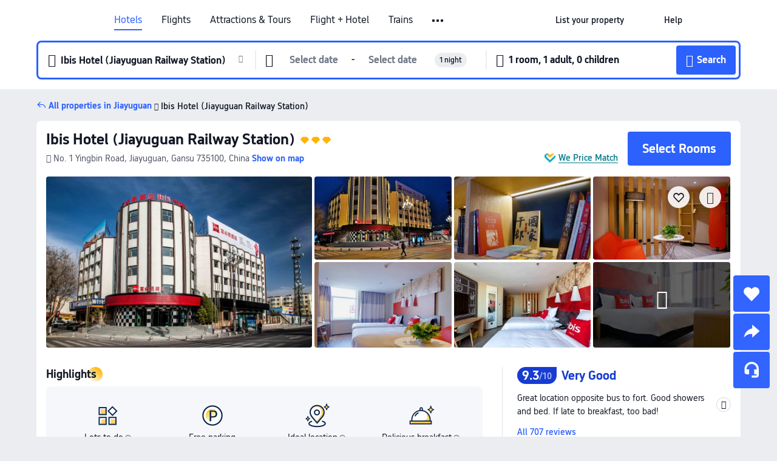

--- FILE ---
content_type: text/html; charset=utf-8
request_url: https://sg.trip.com/hotels/jiayuguan-hotel-detail-6294993/ibis-hotel/?checkin=2024-04-23&city=326&module=list&link=button&from_page=list&adult=1&checkout=2024-04-24
body_size: 63535
content:
<!DOCTYPE html><html lang="en-SG" data-cargo="locale:en-SG,language:sg,currency:SGD,contextType:online,site:SG,group:Trip,country:SG"><head><meta charSet="utf-8"/><link rel="preconnect" href="https://ak-d.tripcdn.com/"/><link rel="preconnect" href="https://aw-d.tripcdn.com/"/><link rel="preload" href="https://aw-s.tripcdn.com/modules/ibu/online-assets/TripGeom-Regular.ba9c64b894f5e19551d23b37a07ba0a4.woff2" as="font" crossorigin="" fetchpriority="high"/><link rel="preload" href="https://aw-s.tripcdn.com/modules/ibu/online-assets/TripGeom-Medium.c01bb95e18e1b0d0137ff80b79b97a38.woff2" as="font" crossorigin="" fetchpriority="high"/><link rel="preload" href="https://aw-s.tripcdn.com/modules/ibu/online-assets/TripGeom-Bold.9e9e0eb59209311df954413ff4957cbb.woff2" as="font" crossorigin="" fetchpriority="high"/><link rel="preload" href="https://aw-s.tripcdn.com/NFES/trip-hotel-online/1768199763099/_next/serverStatic/font/iconfont.woff2" as="font" crossorigin="" fetchpriority="low"/><link rel="stylesheet" href="https://aw-s.tripcdn.com/NFES/trip-hotel-online/1768199763099/_next/static/css/032dff32caf4bb86.css" crossorigin="anonymous" data-precedence="high"/><link rel="stylesheet" href="https://aw-s.tripcdn.com/NFES/trip-hotel-online/1768199763099/_next/static/css/082c0e64ad1c9dfa.css" crossorigin="anonymous" data-precedence="high"/><link rel="stylesheet" href="https://aw-s.tripcdn.com/NFES/trip-hotel-online/1768199763099/_next/static/css/b35f9c0397f5e7aa.css" crossorigin="anonymous" data-precedence="high"/><link rel="stylesheet" href="https://aw-s.tripcdn.com/NFES/trip-hotel-online/1768199763099/_next/static/css/ac8ac49867505902.css" crossorigin="anonymous" data-precedence="high"/><link rel="stylesheet" href="https://aw-s.tripcdn.com/NFES/trip-hotel-online/1768199763099/_next/static/css/2a15b9cf23c4d936.css" crossorigin="anonymous" data-precedence="high"/><link rel="stylesheet" href="https://aw-s.tripcdn.com/NFES/trip-hotel-online/1768199763099/_next/static/css/9f7178bd697e2cd9.css" crossorigin="anonymous" data-precedence="high"/><link rel="preload" as="style" href="https://aw-s.tripcdn.com/modules/ibu/ibu-public-component-umd/style.b7b60106e8e8a07d9ee0e3ec624de507.css" crossorigin="anonymous"/><link rel="preload" as="style" href="https://aw-s.tripcdn.com/modules/ibu/online-assets/font.ddfdb9c8916dd1ec37cbf52f9391aca5.css" crossorigin="anonymous"/><link rel="preload" href="https://pages.trip.com/Hotels/libs/sdt/sdt.min.0.0.9.js" as="script"/><link rel="preload" href="https://aw-s.tripcdn.com/NFES/trip-hotel-online/1768199763099/_next/static/chunks/app/detail/page-6e00adfcd296f05f.js" as="script"/><link rel="preload" href="//ak-s.tripcdn.com/modules/hotel/hotel-spider-defence-new/sdt.1004-common.min.1589d4c8f1f0c32bbeb180195d34e6b4.js" as="script"/><meta name="viewport" content="width=device-width, initial-scale=1"/><link rel="preload" href="https://ak-d.tripcdn.com/images/200r13000000v0b638709_R_960_660_R5_D.jpg" as="image" fetchpriority="high"/><title>Ibis Hotel (Jiayuguan Railway Station)(宜必思酒店(嘉峪关火车站店)), Jiayuguan - Latest Prices and Deals [2026] | Trip.com</title><meta name="description" content="Find the best Ibis Hotel (Jiayuguan Railway Station) deals in Jiayuguan on Trip.com. Browse real guest reviews and photos, check the latest prices, and book now with exclusive discounts."/><meta name="keywords" content="Ibis Hotel (Jiayuguan Railway Station)"/><meta property="og:type" content="website"/><meta property="og:title" content="Ibis Hotel (Jiayuguan Railway Station)(宜必思酒店(嘉峪关火车站店)), Jiayuguan - Latest Prices and Deals [2026] | Trip.com"/><meta property="og:description" content="Find the best Ibis Hotel (Jiayuguan Railway Station) deals in Jiayuguan on Trip.com. Browse real guest reviews and photos, check the latest prices, and book now with exclusive discounts."/><meta property="og:url" content="https://sg.trip.com/hotels/jiayuguan-hotel-detail-6294993/ibis-hotel/"/><meta property="og:image" content="https://ak-d.tripcdn.com/images/200r13000000v0b638709_R_960_660_R5_D.jpg"/><meta property="og:site_name" content="Ibis Hotel (Jiayuguan Railway Station)"/><link rel="alternate" href="https://www.trip.com/hotels/jiayuguan-hotel-detail-6294993/ibis-hotel/" hrefLang="x-default"/><link rel="alternate" href="https://uk.trip.com/hotels/jiayuguan-hotel-detail-6294993/ibis-hotel/" hrefLang="en-GB"/><link rel="alternate" href="https://hk.trip.com/hotels/jiayuguan-hotel-detail-6294993/ibis-hotel/" hrefLang="zh-Hant-HK"/><link rel="alternate" href="https://kr.trip.com/hotels/jiayuguan-hotel-detail-6294993/ibis-hotel/" hrefLang="ko"/><link rel="alternate" href="https://jp.trip.com/hotels/jiayuguan-hotel-detail-6294993/ibis-hotel/" hrefLang="ja"/><link rel="alternate" href="https://sg.trip.com/hotels/jiayuguan-hotel-detail-6294993/ibis-hotel/" hrefLang="en-SG"/><link rel="alternate" href="https://au.trip.com/hotels/jiayuguan-hotel-detail-6294993/ibis-hotel/" hrefLang="en-AU"/><link rel="alternate" href="https://de.trip.com/hotels/jiayuguan-hotel-detail-6294993/ibis-hotel/" hrefLang="de"/><link rel="alternate" href="https://fr.trip.com/hotels/jiayuguan-hotel-detail-6294993/ibis-hotel/" hrefLang="fr"/><link rel="alternate" href="https://es.trip.com/hotels/jiayuguan-hotel-detail-6294993/ibis-hotel/" hrefLang="es"/><link rel="alternate" href="https://it.trip.com/hotels/jiayuguan-hotel-detail-6294993/ibis-hotel/" hrefLang="it"/><link rel="alternate" href="https://ru.trip.com/hotels/jiayuguan-hotel-detail-6294993/ibis-hotel/" hrefLang="ru"/><link rel="alternate" href="https://th.trip.com/hotels/jiayuguan-hotel-detail-6294993/ibis-hotel/" hrefLang="th"/><link rel="alternate" href="https://id.trip.com/hotels/jiayuguan-hotel-detail-6294993/ibis-hotel/" hrefLang="id"/><link rel="alternate" href="https://my.trip.com/hotels/jiayuguan-hotel-detail-6294993/ibis-hotel/" hrefLang="ms"/><link rel="alternate" href="https://vn.trip.com/hotels/jiayuguan-hotel-detail-6294993/ibis-hotel/" hrefLang="vi"/><link rel="alternate" href="https://nl.trip.com/hotels/jiayuguan-hotel-detail-6294993/ibis-hotel/" hrefLang="nl"/><link rel="alternate" href="https://pl.trip.com/hotels/jiayuguan-hotel-detail-6294993/ibis-hotel/" hrefLang="pl"/><link rel="alternate" href="https://gr.trip.com/hotels/jiayuguan-hotel-detail-6294993/ibis-hotel/" hrefLang="el"/><link rel="alternate" href="https://tr.trip.com/hotels/jiayuguan-hotel-detail-6294993/ibis-hotel/" hrefLang="tr"/><link rel="alternate" href="https://br.trip.com/hotels/jiayuguan-hotel-detail-6294993/ibis-hotel/" hrefLang="pt-BR"/><link rel="alternate" href="https://tw.trip.com/hotels/jiayuguan-hotel-detail-6294993/ibis-hotel/" hrefLang="zh-Hant-TW"/><link rel="alternate" href="https://nz.trip.com/hotels/jiayuguan-hotel-detail-6294993/ibis-hotel/" hrefLang="en-NZ"/><link rel="alternate" href="https://ca.trip.com/hotels/jiayuguan-hotel-detail-6294993/ibis-hotel/" hrefLang="en-CA"/><link rel="alternate" href="https://us.trip.com/hotels/jiayuguan-hotel-detail-6294993/ibis-hotel/" hrefLang="en-US"/><link rel="alternate" href="https://pk.trip.com/hotels/jiayuguan-hotel-detail-6294993/ibis-hotel/" hrefLang="en-PK"/><link rel="alternate" href="https://in.trip.com/hotels/jiayuguan-hotel-detail-6294993/ibis-hotel/" hrefLang="en-IN"/><link rel="alternate" href="https://sa.trip.com/hotels/jiayuguan-hotel-detail-6294993/ibis-hotel/" hrefLang="ar-SA"/><link rel="alternate" href="https://ae.trip.com/hotels/jiayuguan-hotel-detail-6294993/ibis-hotel/" hrefLang="en-AE"/><link rel="alternate" href="https://at.trip.com/hotels/jiayuguan-hotel-detail-6294993/ibis-hotel/" hrefLang="de-AT"/><link rel="alternate" href="https://dk.trip.com/hotels/jiayuguan-hotel-detail-6294993/ibis-hotel/" hrefLang="da"/><link rel="alternate" href="https://fi.trip.com/hotels/jiayuguan-hotel-detail-6294993/ibis-hotel/" hrefLang="fi"/><link rel="alternate" href="https://mx.trip.com/hotels/jiayuguan-hotel-detail-6294993/ibis-hotel/" hrefLang="es-MX"/><link rel="alternate" href="https://ph.trip.com/hotels/jiayuguan-hotel-detail-6294993/ibis-hotel/" hrefLang="en-PH"/><link rel="alternate" href="https://pt.trip.com/hotels/jiayuguan-hotel-detail-6294993/ibis-hotel/" hrefLang="pt"/><link rel="alternate" href="https://se.trip.com/hotels/jiayuguan-hotel-detail-6294993/ibis-hotel/" hrefLang="sv"/><link rel="canonical" href="https://sg.trip.com/hotels/jiayuguan-hotel-detail-6294993/ibis-hotel/"/><script type="text/javascript">window.UBT_BIZCONFIG={isLoadRMS:false}</script><link rel="stylesheet" href="https://aw-s.tripcdn.com/modules/ibu/ibu-public-component-umd/style.b7b60106e8e8a07d9ee0e3ec624de507.css" crossorigin="anonymous"/><script src="https://aw-s.tripcdn.com/modules/ibu/ibu-public-component-umd/production.min.e60ad7659c4307455a5d16ce5eb7707d.js" crossorigin="anonymous"></script><script src="https://aw-s.tripcdn.com/modules/ibu/gtm-loader/gtm-loader.131ef8b57f3d288725f3c2c14517cd74.js"></script><link rel="stylesheet" href="https://aw-s.tripcdn.com/modules/ibu/online-assets/font.ddfdb9c8916dd1ec37cbf52f9391aca5.css" crossorigin="anonymous"/><script type="application/ld+json">{"@type":"Hotel","name":"Ibis Hotel (Jiayuguan Railway Station)","address":{"postalCode":"735100","addressLocality":"No. 1 Yingbin Road","streetAddress":"No. 1 Yingbin Road, Jiayuguan, Gansu 735100, China","addressRegion":"Jiayuguan","addressCountry":"China","@type":"PostalAddress"},"image":"https://ak-d.tripcdn.com/images/200r13000000v0b638709_R_960_660_R5_D.jpg","@context":"http://schema.org","aggregateRating":{"bestRating":5,"@type":"AggregateRating","reviewCount":"707","ratingValue":"4.6"},"priceRange":"Unbeatable daily deals - quickly find great rates for your ideal stay. And if it's cheaper elsewhere, we'll refund the difference.","url":"https://www.trip.com/hotels/jiayuguan-hotel-detail-6294993/ibis-hotel/"}</script><script type="application/ld+json">{"@context":"https://schema.org","@type":"BreadcrumbList","itemListElement":[{"@type":"ListItem","position":1,"name":"Trip.com","item":"https://sg.trip.com"},{"@type":"ListItem","position":2,"name":"Hotels","item":"https://sg.trip.com/hotels/"},{"@type":"ListItem","position":3,"name":"Hotels in China","item":"https://sg.trip.com/hotels/country/china.html"},{"@type":"ListItem","position":4,"name":"Hotels in Gansu","item":"https://sg.trip.com/hotels/province/cn-gansu.html"},{"@type":"ListItem","position":5,"name":"Hotels in Jiayuguan","item":"https://sg.trip.com/hotels/jiayuguan-hotels-list-326/"},{"@type":"ListItem","position":6,"name":"Ibis Hotel (Jiayuguan Railway Station)","item":""}]}</script><script type="application/ld+json">{"@context":"https://schema.org","@type":"FAQPage","mainEntity":[{"@type":"Question","name":"What are the check-in and check-out times at Ibis Hotel (Jiayuguan Railway Station)?","acceptedAnswer":{"@type":"Answer","text":"Check-in at Ibis Hotel (Jiayuguan Railway Station) is from 06:00-03:00 and check-out is until 12:00."}},{"@type":"Question","name":"Does Ibis Hotel (Jiayuguan Railway Station) have a pool?","acceptedAnswer":{"@type":"Answer","text":"No, Ibis Hotel (Jiayuguan Railway Station) doesn't have a pool."}},{"@type":"Question","name":"How much does it cost to stay at Ibis Hotel (Jiayuguan Railway Station)?","acceptedAnswer":{"@type":"Answer","text":"Prices at Ibis Hotel (Jiayuguan Railway Station) vary depending on travel dates, hotel policies, and other factors. Please search for dates to see the latest prices."}},{"@type":"Question","name":"Does Ibis Hotel (Jiayuguan Railway Station) provide breakfast?","acceptedAnswer":{"@type":"Answer","text":"Yes, Ibis Hotel (Jiayuguan Railway Station) provides breakfast for guests. Breakfast option includes Western, Chinese. "}},{"@type":"Question","name":"What’s the cancellation policy at Ibis Hotel (Jiayuguan Railway Station)?","acceptedAnswer":{"@type":"Answer","text":"The cancellation policy at Ibis Hotel (Jiayuguan Railway Station) depends on your room type and booking terms."}},{"@type":"Question","name":"What attractions are close to Ibis Hotel (Jiayuguan Railway Station)?","acceptedAnswer":{"@type":"Answer","text":"The closest attraction to to Ibis Hotel (Jiayuguan Railway Station) is Jiayuguan Yingbinhu Tourist Park, located just 1.5km from your search (straight-line distance) from the hotel."}},{"@type":"Question","name":"What is the nearest airport to Ibis Hotel (Jiayuguan Railway Station)?","acceptedAnswer":{"@type":"Answer","text":"The nearest airport is Jiayuguan Airport, located about 35 mins from hotel by car (16.5km) away."}},{"@type":"Question","name":"What is the nearest train station to Ibis Hotel (Jiayuguan Railway Station)?","acceptedAnswer":{"@type":"Answer","text":"The nearest train station is Jiayuguan Railway Station, located about 5 mins from hotel on foot (320m) away."}},{"@type":"Question","name":"Does Ibis Hotel (Jiayuguan Railway Station) have a restaurant on site?","acceptedAnswer":{"@type":"Answer","text":"Yes, Ibis Hotel (Jiayuguan Railway Station) has an on-site restaurant. Guests can enjoy delicious Chinese cuisine."}},{"@type":"Question","name":"Does Ibis Hotel (Jiayuguan Railway Station) offer airport transfer services?","acceptedAnswer":{"@type":"Answer","text":"No, the Ibis Hotel (Jiayuguan Railway Station) doesn't offer airport transfer services."}}]}</script><link rel="preload" href="https://aw-s.tripcdn.com/ares/api/cc?f=locale%2Fv3%2F100043054%2Fen-SG.js%2C%2Flocale%2Fv3%2F6002%2Fen-SG.js%2C%2Flocale%2Fv3%2F6001%2Fen-SG.js%2C%2Flocale%2Fv3%2F330151%2Fen-SG.js%2C%2Flocale%2Fv3%2F330153%2Fen-SG.js%2C%2Flocale%2Fv3%2F100015471%2Fen-SG.js%2C%2Flocale%2Fv3%2F100009239%2Fen-SG.js%2C%2Flocale%2Fv3%2F37666%2Fen-SG.js%2C%2Flocale%2Fv3%2F100015469%2Fen-SG.js%2C%2Flocale%2Fv3%2F33000032%2Fen-SG.js%2C%2Flocale%2Fv3%2F33000006%2Fen-SG.js%2C%2Flocale%2Fv3%2F33000018%2Fen-SG.js%2C%2Flocale%2Fv3%2F33000015%2Fen-SG.js%2C%2Flocale%2Fv3%2F33000010%2Fen-SG.js%2C%2Flocale%2Fv3%2F6005%2Fen-SG.js%2C%2Flocale%2Fv3%2F37100%2Fen-SG.js%2C%2Flocale%2Fv3%2F37007%2Fen-SG.js&amp;etagc=f36fb2bdf05f17313f5295ca01667585&amp;defaultNfesId=100043054" as="script" crossorigin="anonymous"/><script id="webcore_internal" type="application/json" crossorigin="anonymous">{"rootMessageId":"100043054-0a9aefba-491397-6391"}</script><script src="https://aw-s.tripcdn.com/NFES/trip-hotel-online/1768199763099/_next/static/chunks/polyfills-c67a75d1b6f99dc8.js" crossorigin="anonymous" nomodule=""></script></head><body dir="ltr" class="ibu-hotel-online-tripgeom" data-domain="ak"><div id="hp_container" class=""><div id="ibu_hotel_header"><div class="mc-hd mc-hd__en-sg mc-hd_line mc-hd_theme_white mc-hd-single_row"><div class="mc-hd__inner"><div class="mc-hd__flex-con clear-float"><div class="mc-hd__logo-con mc-hd__logo-con-en-SG"><div class="mc-hd__trip-logo-placeholder"></div></div><div class="mc-hd__nav-single-row"><div class="mc-hd__nav-con 3010 mc-hd__nav-loading" id="ibuHeaderChannels"><ul class="mc-hd__nav"><li class="mc-hd__nav-item"><a id="header_action_nav_hotels" class="mc-hd__nav-lnk is-active" title="Hotels" href="/hotels/?locale=en-SG&amp;curr=SGD">Hotels</a></li><li class="mc-hd__nav-item"><a id="header_action_nav_flights" class="mc-hd__nav-lnk" title="Flights" href="/flights/?locale=en-SG&amp;curr=SGD">Flights</a></li><li class="mc-hd__nav-item mc-hd__nav-item-wth-sub"><a id="header_action_nav_ttd" class="mc-hd__nav-lnk" title="Attractions &amp; Tours" href="/things-to-do/ttd-home/?ctm_ref=vactang_page_23810&amp;locale=en-SG&amp;curr=SGD">Attractions & Tours</a><ul class="mc-hd__nav-item-sub"><li><a id="header_action_nav_Attractions &amp; Tours" href="/things-to-do/ttd-home/?ctm_ref=vactang_page_23810&amp;locale=en-SG&amp;curr=SGD" class="mc-hd__sub-nav-lnk">Attractions &amp; Tours</a></li><li><a id="header_action_nav_eSIM &amp; SIM" href="/sale/w/10229/esim.html?locale=en-SG&amp;curr=SGD" class="mc-hd__sub-nav-lnk">eSIM &amp; SIM</a></li></ul></li><li class="mc-hd__nav-item"><a id="header_action_nav_packages" class="mc-hd__nav-lnk" title="Flight + Hotel" href="/packages/?sourceFrom=IBUBundle_home&amp;locale=en-SG&amp;curr=SGD">Flight + Hotel</a></li><li class="mc-hd__nav-item"><a id="header_action_nav_trains" class="mc-hd__nav-lnk" title="Trains" href="/trains/?locale=en-SG&amp;curr=SGD">Trains</a></li><li class="mc-hd__nav-item mc-hd__nav-item-wth-sub"><span id="header_action_nav_cars" class="mc-hd__nav-lnk" title="Car services">Car services</span><ul class="mc-hd__nav-item-sub"><li><a id="header_action_nav_Car Rentals" href="/carhire/?channelid=14409&amp;locale=en-SG&amp;curr=SGD" class="mc-hd__sub-nav-lnk">Car Rentals</a></li><li><a id="header_action_nav_Airport Transfers" href="/airport-transfers/?locale=en-SG&amp;curr=SGD" class="mc-hd__sub-nav-lnk">Airport Transfers</a></li></ul></li><li class="mc-hd__nav-item"><a id="header_action_nav_cruises" class="mc-hd__nav-lnk" title="Cruises" href="/cruises?locale=en-SG&amp;curr=SGD">Cruises</a></li><li class="mc-hd__nav-item"><a id="header_action_nav_giftcard" class="mc-hd__nav-lnk" title="Gift cards" href="/giftcard?locale=en-SG&amp;curr=SGD">Gift cards</a></li><li class="mc-hd__nav-item"><a id="header_action_nav_insurance" class="mc-hd__nav-lnk" title="Insurance" href="/insurance?bid=1&amp;cid=2&amp;pid=1&amp;locale=en-SG&amp;curr=SGD">Insurance</a></li><li class="mc-hd__nav-item"><a id="header_action_nav_privatetours" class="mc-hd__nav-lnk" title="Private Tours" href="/package-tours/private-tours?locale=en-SG&amp;curr=SGD">Private Tours</a></li><li class="mc-hd__nav-item"><a id="header_action_nav_grouptours" class="mc-hd__nav-lnk" title="Group Tours" href="/package-tours/group-tours?locale=en-SG&amp;curr=SGD">Group Tours</a></li><li class="mc-hd__nav-item"><a id="header_action_nav_tripplanner" class="mc-hd__nav-lnk" title="Trip.Planner" href="/webapp/tripmap/tripplanner?source=t_online_homepage&amp;locale=en-SG&amp;curr=SGD">Trip.Planner</a><div class="mc-hd__nav-item-new">New</div></li><li class="mc-hd__nav-item mc-hd__nav-item-wth-sub"><span id="header_action_nav_travelinspiration" class="mc-hd__nav-lnk" title="Travel Inspiration">Travel Inspiration</span><ul class="mc-hd__nav-item-sub"><li><a id="header_action_nav_Travel Guides" href="/travel-guide/?locale=en-SG&amp;curr=SGD" class="mc-hd__sub-nav-lnk">Travel Guides</a></li><li><a id="header_action_nav_Trip.Best" href="/toplist/tripbest/home?locale=en-SG&amp;curr=SGD" class="mc-hd__sub-nav-lnk">Trip.Best</a></li></ul></li><li class="mc-hd__nav-item"><a id="header_action_nav_tripmap" class="mc-hd__nav-lnk" title="Map" href="/webapp/tripmap/travel?entranceId=Triponlinehomeside&amp;locale=en-SG&amp;curr=SGD">Map</a></li><li class="mc-hd__nav-item"><a id="header_action_nav_tripcoins" class="mc-hd__nav-lnk" title="Trip.com Rewards" href="/customer/loyalty/?locale=en-SG&amp;curr=SGD">Trip.com Rewards</a></li><li class="mc-hd__nav-item"><a id="header_action_nav_sales" class="mc-hd__nav-lnk" title="Deals" href="/sale/deals/?locale=en-SG&amp;curr=SGD">Deals</a></li></ul></div></div><div class="mc-hd__func-con" id="ibuHeaderMenu"><div class="mc-hd__func"><div class="mc-hd__option-app-placeholder">App</div><div class="mc-hd__option"><div class="mc-hd__entry"><span title="List your property">List your property</span><i class="fi fi-Hotels"></i></div></div><div class="mc-hd__option mc-hd__option__selector"><div class="mc-hd__selector mc-lhd-menu-selector" tabindex="0" role="button" aria-haspopup="dialog" aria-label="Language/currency"><div class="mc-lhd-menu-selector-locale-con" style="padding:8px" aria-hidden="true"><div class="mc-lhd-menu-selector-locale en_sg"><i class="locale-icon flag-en-SG"></i></div></div></div></div><div class="mc-hd__option"><div class="mc-hd__help"><span title="Help">Help</span><i class="fi fi-ic_help"></i></div></div><div class="mc-hd__search-booking-placeholder">Find bookings</div><div class="mc-lhd-menu-account mc-lhd-account-nologin" style="display:none"></div></div></div></div></div></div><script>if (typeof Object.assign !== 'function') {window._assignObject = function(t, s) {for (var k in s) { t[k] = s[k] }; return t }; }else { window._assignObject = Object.assign } window.__CARGO_DATA__ = _assignObject(window.__CARGO_DATA__ || {}, {"channelmetauoe1":[{"channel":"home","source":"flights","value":"{\"displayName\":\"Home\",\"displayNameSharkKey\":\"ButtonText_Home\",\"path\":\"\"}"},{"channel":"hotels","source":"flights","value":"{\"displayName\":\"Hotels\",\"displayNameSharkKey\":\"ButtonText_Hotel\",\"path\":\"/hotels/\",\"icon\":\"fi-hotel_new\",\"groupId\":1}"},{"channel":"flights","source":"flights","value":"{\"displayName\":\"Flights\",\"displayNameSharkKey\":\"ButtonText_Flights\",\"path\":\"/flights/\",\"icon\":\"fi-flight\",\"groupId\":1}"},{"channel":"trains","source":"flights","value":"{\"displayName\":\"Trains\",\"displayNameSharkKey\":\"ButtonText_Trains\",\"path\":\"/trains/\",\"icon\":\"fi-train\",\"groupId\":1}"},{"channel":"ttd","source":"flights","value":"{\"displayName\":\"TNT\",\"displayNameSharkKey\":\"ButtonText_TTD\",\"path\":\"/things-to-do/ttd-home/?ctm_ref=vactang_page_23810\",\"icon\":\"fi-ic_tnt\",\"groupId\":1}"},{"channel":"travelguide","source":"flights","value":"{\"displayName\":\"Attractions\",\"displayNameSharkKey\":\"ButtonText_TravelGuide\",\"path\":\"/travel-guide/\",\"icon\":\"fi-destination\",\"parent\":\"travelinspiration\",\"groupId\":3}"},{"channel":"carhire","source":"flights","value":"{\"displayName\":\"Car Rentals\",\"displayNameSharkKey\":\"ButtonText_Carhire\",\"path\":\"/carhire/?channelid=14409\",\"parent\":\"cars\",\"icon\":\"fi-car\",\"groupId\":1}"},{"channel":"airporttransfers","source":"flights","value":"{\"displayName\":\"Airport Transfers\",\"displayNameSharkKey\":\"ButtonText_AirportTransfers\",\"path\":\"/airport-transfers/\",\"parent\":\"cars\",\"icon\":\"fi-airport-transfer\",\"groupId\":1}"},{"channel":"cars","source":"flights","value":"{\"displayName\":\"Cars\",\"displayNameSharkKey\":\"ButtonText_Cars\",\"path\":\"\",\"icon\":\"fi-ic_carrental\",\"groupId\":1}"},{"channel":"sales","source":"flights","value":"{\"displayName\":\"Deals\",\"displayNameSharkKey\":\"ButtonText_Deals\",\"path\":\"/sale/deals/\",\"icon\":\"fi-a-ic_deal21x\",\"groupId\":3}"},{"channel":"tripcoins","source":"flights","value":"{\"displayName\":\"Trip Rewards\",\"displayNameSharkKey\":\"ButtonText_TripRewards\",\"path\":\"/customer/loyalty/\",\"icon\":\"fi-a-TripCoins\",\"groupId\":4}"},{"channel":"giftcard","source":"flights","value":"{\"displayName\":\"GiftCard\",\"displayNameSharkKey\":\"ButtonText_GiftCard\",\"path\":\"/giftcard\",\"icon\":\"fi-ic_giftcard\",\"groupId\":2}"},{"channel":"cruises","source":"flights","value":"{\"displayName\":\"Cruises\",\"displayNameSharkKey\":\"ButtonText_Cruises\",\"path\":\"/cruises\",\"icon\":\"fi-ic_BU_cruises\",\"groupId\":2}"},{"channel":"others","source":"flights","value":"{\"path\":\"/sale/w/1744/singaporediscovers.html?locale=en_sg\",\"displayName\":\"SingapoRediscovers Vouchers\",\"displayNameSharkKey\":\"key_channel_sg_vouchers\"}"},{"channel":"packages","source":"flights","value":"{\"displayName\":\"Bundle\",\"displayNameSharkKey\":\"ButtonText_Bundle\",\"path\":\"/packages/?sourceFrom=IBUBundle_home\",\"icon\":\"fi-ic_bundle\",\"groupId\":1}"},{"channel":"customtrips","source":"flights","value":"{\"displayName\":\"Custom Trips\",\"displayNameSharkKey\":\"ButtonText_CustomTrip\",\"path\":\"/custom-trips/index\",\"icon\":\"fi-a-ic_BU_customtrips\",\"groupId\":2}"},{"channel":"insurance","source":"flights","value":"{\"displayName\":\"Insurance\",\"displayNameSharkKey\":\"ButtonText_Insurance\",\"path\":\"/insurance?bid=1&cid=2&pid=1\",\"icon\":\"fi-ic_insurance\",\"groupId\":2}"},{"channel":"tnt","source":"flights","value":"{\"displayName\":\"tnt\",\"displayNameSharkKey\":\"ButtonText_TTD\",\"path\":\"/things-to-do/ttd-home/?ctm_ref=vactang_page_23810\",\"parent\":\"ttd\",\"icon\":\"fi-ic_tnt\",\"groupId\":1}"},{"channel":"esim","source":"flights","value":"{\"displayName\":\"eSIM\",\"displayNameSharkKey\":\"ButtonText_eSim\",\"path\":\"/sale/w/10229/esim.html\",\"parent\":\"ttd\",\"groupId\":1}"},{"channel":"tripmap","source":"flights","value":"{\"displayName\":\"Map\",\"displayNameSharkKey\":\"ButtonText_Map\",\"path\":\"/webapp/tripmap/travel?entranceId=Triponlinehomeside\",\"icon\":\"fi-a-itinerarymap\",\"groupId\":3}"},{"channel":"travelinspiration","source":"flights","value":"{\"displayName\":\"TravelInspiration\",\"displayNameSharkKey\":\"ButtonText_TravelInspiration\",\"path\":\"\",\"icon\":\"fi-destination\",\"groupId\":3}"},{"channel":"tripbest","source":"flights","value":"{\"displayName\":\"TripBest\",\"displayNameSharkKey\":\"ButtonText_TripBest\",\"path\":\"/toplist/tripbest/home\",\"icon\":\"fi-destination\",\"parent\":\"travelinspiration\",\"groupId\":3}"},{"channel":"tripplanner","source":"flights","value":"{\"displayName\":\"TripPlanner\",\"displayNameSharkKey\":\"ButtonText_TripPlanner\",\"path\":\"/webapp/tripmap/tripplanner?source=t_online_homepage\",\"groupId\":3,\"iconUrl\":\"https://dimg04.tripcdn.com/images/05E1712000o6ljnud70A3.svg\",\"activeIconUrl\":\"https://dimg04.tripcdn.com/images/05E3c12000nm1joaw5B34.png\"}"},{"channel":"grouptours","source":"flights","value":"{\"displayName\":\"Group Tours\",\"displayNameSharkKey\":\"ButtonText_GroupTours\",\"path\":\"/package-tours/group-tours\",\"groupId\":2,\"iconUrl\":\"https://dimg04.tripcdn.com/images/05E6i12000nn4rqq27CB1.svg\",\"activeIconUrl\":\"https://dimg04.tripcdn.com/images/05E6i12000nn4rqq27CB1.svg\"}"},{"channel":"privatetours","source":"flights","value":"{\"displayName\":\"Private Tours\",\"displayNameSharkKey\":\"ButtonText_PrivateTours\",\"path\":\"/package-tours/private-tours\",\"groupId\":2,\"iconUrl\":\"https://dimg04.tripcdn.com/images/05E4612000nn4rnod1150.svg\",\"activeIconUrl\":\"https://dimg04.tripcdn.com/images/05E4612000nn4rnod1150.svg\"}"}],"locale":"en-SG","onlinechannelscensge1":[{"locale":"en-SG","channel":"hotels","value":"1"},{"locale":"en-SG","channel":"flights","value":"1"},{"locale":"en-SG","channel":"ttd","value":"1"},{"locale":"en-SG","channel":"tnt","value":"1"},{"locale":"en-SG","channel":"esim","value":"1"},{"locale":"en-SG","channel":"packages","value":"1"},{"locale":"en-SG","channel":"others","value":"0"},{"locale":"en-SG","channel":"trains","value":"1"},{"locale":"en-SG","channel":"cars","value":"1"},{"locale":"en-SG","channel":"carhire","value":"1"},{"locale":"en-SG","channel":"airporttransfers","value":"1"},{"locale":"en-SG","channel":"cruises","value":"1"},{"locale":"en-SG","channel":"giftcard","value":"1"},{"locale":"en-SG","channel":"insurance","value":"1"},{"locale":"en-SG","channel":"privatetours","value":"1"},{"locale":"en-SG","channel":"grouptours","value":"1"},{"locale":"en-SG","channel":"tripplanner","value":"2"},{"locale":"en-SG","channel":"travelinspiration","value":"1"},{"locale":"en-SG","channel":"travelguide","value":"1"},{"locale":"en-SG","channel":"tripbest","value":"1"},{"locale":"en-SG","channel":"tripmap","value":"1"},{"locale":"en-SG","channel":"tripcoins","value":"1"},{"locale":"en-SG","channel":"sales","value":"1"}],"menumetacensge0":"{\"entry\":{\"url\":\"/list-your-property?channel=21\",\"displaySharkKey\":\"key_header_entry\"},\"help\":{\"mode\":\"entry\",\"url\":\"/pages/support\"},\"mybooking\":{\"url\":\"/order/all\",\"displaySharkKey\":\"V3_Profile_MyOrders\"}}","loginmenue0":"{\"menu\":[{\"show\":true,\"displayName\":\"My Bookings\",\"displayNameSharkKey\":\"V3_Profile_MyOrders\",\"include\":\"all\",\"link\":\"/order/all\",\"id\":\"booking\"},{\"show\":false,\"displayName\":\"Trip Coins\",\"displayNameSharkKey\":\"V3_Profile_Points\",\"include\":\"all\",\"showByLocale\":\"en-ca,da-dk,fi-fi,uk-ua,pt-pt,es-mx,sv-se,nl-nl,pl-pl,en-sg,ja-jp,ko-kr,en-hk,zh-hk,de-de,fr-fr,es-es,ru-ru,id-id,en-id,th-th,en-th,ms-my,en-my,en-au,en-xx,en-us,es-us,tr-tr,en-ie,de-at,de-ch,fr-ch,nl-be,en-be,fr-be,en-il,pt-br,el-gr,en-ae,en-sa,en-nz,en-gb,it-it,vi-vn,en-ph,en-in,en-pk,en-kw,en-qa,en-om,en-bh,en-kh,ru-az,ru-by,ru-kz,zh-sg,zh-my\",\"link\":\"/customer/points/\",\"id\":\"points\"},{\"show\":true,\"displayName\":\"Promo Codes\",\"displayNameSharkKey\":\"V3_Promo_Code\",\"include\":\"all\",\"link\":\"/customer/promo/\",\"id\":\"codes\"},{\"show\":true,\"displayName\":\"Profile\",\"displayNameSharkKey\":\"V3_Text_MembInfo\",\"include\":\"all\",\"link\":\"/membersinfo/profile/\",\"id\":\"profile\"},{\"show\":false,\"displayName\":\"Friend Referrals\",\"displayNameSharkKey\":\"V3_Text_Friend\",\"include\":\"all\",\"link\":\"/sale/w/1899/friends-referral-main.html?locale=en_xx\",\"id\":\"Friend\"},{\"show\":false,\"displayName\":\"Favorites\",\"displayNameSharkKey\":\"ButtonText_Hotel_Collection\",\"showByLocale\":\"en-ca,da-dk,fi-fi,uk-ua,pt-pt,es-mx,sv-se,nl-nl,pl-pl,en-sg,ja-jp,ko-kr,en-hk,zh-hk,zh-tw,de-de,fr-fr,es-es,ru-ru,id-id,en-id,th-th,en-th,ms-my,en-my,en-au,en-xx,en-us,es-us,tr-tr,en-ie,de-at,de-ch,fr-ch,nl-be,en-be,fr-be,en-il,pt-br,el-gr,en-ae,en-sa,en-nz,en-gb,it-it,vi-vn,en-ph,en-in,en-pk,en-kw,en-qa,en-om,en-bh,en-kh,ru-az,ru-by,ru-kz,zh-sg,zh-my\",\"include\":\"all\",\"link\":\"/favorite/\",\"id\":\"favorites\"},{\"show\":false,\"showByLocale\":\"en-xx,en-us,en-sg,en-au,en-my,en-gb,en-be,en-ch,en-ie,en-ca,en-sa,en-hk,en-ae,en-nz,en-il,zh-tw,zh-hk,ja-jp,ko-kr,th-th,vi-vn,en-th,en-id,en-ph,en-in,en-pk,en-kw,en-qa,en-om,en-bh,en-kh,ru-az,ru-by,ru-kz,zh-sg,zh-my\",\"displayName\":\"Moments\",\"displayNameSharkKey\":\"V3_Profile_Moments\",\"include\":\"all\",\"link\":\"/travel-guide/personal-home\",\"id\":\"Moments\"},{\"show\":false,\"displayName\":\"Flight Price Alerts\",\"displayNameSharkKey\":\"Key_Flight_Price_Alerts\",\"include\":\"all\",\"showByLocale\":\"en-ca,da-dk,fi-fi,uk-ua,pt-pt,es-mx,sv-se,nl-nl,pl-pl,en-sg,ja-jp,ko-kr,en-hk,zh-hk,de-de,fr-fr,es-es,ru-ru,id-id,en-id,th-th,en-th,ms-my,en-my,en-au,en-xx,en-us,es-us,tr-tr,en-ie,de-at,de-ch,fr-ch,nl-be,en-be,fr-be,en-il,pt-br,el-gr,en-ae,en-sa,en-nz,en-gb,it-it,vi-vn,en-ph,en-in,en-pk,en-kw,en-qa,en-om,en-bh,en-kh,ru-az,ru-by,ru-kz,zh-sg,zh-my\",\"link\":\"/flights/price-alert/\",\"id\":\"flghtAlert\"},{\"show\":false,\"displayName\":\"Rewards\",\"displayNameSharkKey\":\"Key_Entrance_Title\",\"include\":\"all\",\"showByLocale\":\"en-ca,da-dk,fi-fi,uk-ua,pt-pt,es-mx,sv-se,nl-nl,pl-pl,en-sg,ja-jp,ko-kr,en-hk,zh-hk,de-de,fr-fr,es-es,ru-ru,id-id,en-id,th-th,en-th,ms-my,en-my,en-au,en-xx,en-us,es-us,tr-tr,en-ie,de-at,de-ch,fr-ch,nl-be,en-be,fr-be,en-il,pt-br,el-gr,en-ae,en-sa,en-nz,en-gb,it-it,vi-vn,en-ph,en-in,en-pk,en-kw,en-qa,en-om,en-bh,en-kh,ru-az,ru-by,ru-kz,zh-sg,zh-my\",\"link\":\"/customer/tierpoints/\",\"id\":\"rewards\"}]}"})</script></div><div class="content"><div class="page_detailPage__zRS1L"><div class="detailSearchBox_detailSearchBox-container__GKmx0" role="region" aria-label="Search properties"><div class="detailSearchBox_searchBox-wrap__WvYqJ"><div dir="ltr" class="searchBoxContainer__z5SAp responsive__iDq6D"><div class="searchBox__gPrFy" style="border:3px solid var(--smtcColorBorderBrandBold)"><div class="destination__MneKx responsive__vrNTP" aria-label=""><div class="descriptionBorderBox__Fn4fW"><div class="destination-inputBox__lJLLb"><i aria-hidden="true" class="hotel_desktop_trip- ic ic-locationline ic_locationline destination-icon__WAVAD"></i><div class="destination-inputBoxIputContainer__NRWlF"><input id="destinationInput" class="destination-inputBox_input__FyxR4" type="text" autoComplete="off" placeholder="Where to?" tabindex="0" value="Ibis Hotel (Jiayuguan Railway Station)"/><div class="destination-inputBox_inputFake__mQ3Gz">Ibis Hotel (Jiayuguan Railway Station)</div></div><div class="destination-inputBoxClearIconContainer__Glo7x" tabindex="0" role="button" aria-label=""><i aria-hidden="true" class="hotel_desktop_trip- ic ic-clear ic_clear destination-inputBoxClearIcon__olXZu"></i></div><div class="divider__J9E6E"></div></div></div></div><div class="responsive__Djfnm calendar__U5W5V calendarRelavtive__pWLcx" tabindex="0" aria-label=""><div class="calendarBox__IY9SI"><i aria-hidden="true" class="hotel_desktop_trip- ic ic-calendar ic_calendar calendar-icon___FMn8"></i><div class="calendar-time__NWqIM"><input id="checkInInput" type="text" readonly="" placeholder="Select date" class="calendar-checkInInput__WKk2h" tabindex="-1" value=""/><div class="calendar-inputBox_inputFake__M3Udk">Select date</div></div><div class="calendar-nights___Bn9y">-</div><div class="calendar-time__NWqIM"><input id="checkOutInput" type="text" readonly="" placeholder="Select date" class="calendar-checkOutInput__aurPl" tabindex="-1" value=""/><div class="calendar-inputBox_inputFake__M3Udk">Select date</div></div><div class="nights__i8cwz"><span>1 night</span></div><div class="divider__XkfFN"></div></div><div tabindex="-1" data-stop-blur="stop-calendar-blur" class="calendarComponent__e4tJH"></div></div><div class="guest__MEM77 responsive__VcS0g" tabindex="0" role="button" aria-expanded="false" aria-label=""><div class="guestBox__lMID_"><i aria-hidden="true" class="hotel_desktop_trip- ic ic-user ic_user guestBox-person__vuOLI"></i><div class="guestBox-content__Pc63P">1 room, 1 adult, 0 children</div></div></div><div class="searchButton-container__HE5VV"><div class="searchButtonContainer__fIR6v responsive__C52t0" role="button" aria-label="Search"><button class="tripui-online-btn tripui-online-btn-large tripui-online-btn-solid-primary  tripui-online-btn-block  " type="button" style="padding:0 16px;font-size:16px;height:48px" dir="ltr"><div class="tripui-online-btn-content"><span class="tripui-online-btn-icon" style="transform:none"><i aria-hidden="true" class="hotel_desktop_trip- ic ic-search ic_search searchButton-icon__OOYav"></i></span><span class="tripui-online-btn-content-children ">Search</span></div></button></div></div></div></div></div></div><div class="crumb_hotelCrumb__8aaZb"><span class="crumb_hotelCrumb-box__zv3Ma" tabindex="0" aria-label="All properties in Jiayuguan" role="button"><i aria-hidden="true" class="smarticon u-icon u-icon-ic_new_back u-icon_ic_new_back crumb_hotelCrumb-icon__JsUUj"></i><span class="crumb_hotelCrumb-title__siLyG" aria-hidden="true">All properties in Jiayuguan</span></span><div class="crumb_hotelCrumb-seo-title-box__DrnL3"><span class="crumb_hotelCrumb-seo-title__AzUmW" tabindex="0"><i aria-hidden="true" class="hotel_desktop_trip- ic ic-forward ic_forward crumb_hotelCrumb-switchIcon_right__Gw8rE"></i>Ibis Hotel (Jiayuguan Railway Station)</span><div class="crumb_hotelCrumb-seo-freshModal__JJFWD "><div><div class="FreshnessModal_freshness-section-triangle__3CiSj"></div><div class="FreshnessModal_freshness-section__Hutqy"><div class="FreshnessModal_freshness-section-content__TuSwZ"><div class="FreshnessModal_freshness-subsection__Z76Tl"><h3 class="FreshnessModal_freshness-secondary-title__jYER3">Check-In &amp; Check-Out</h3><div class="FreshnessModal_freshness-contents__gVtQh"><p class="FreshnessModal_freshness-content-item__JudST">From 06:00 until 12:00</p></div></div><div class="FreshnessModal_freshness-subsection__Z76Tl"><h3 class="FreshnessModal_freshness-secondary-title__jYER3">Nearby Attractions</h3><div class="FreshnessModal_freshness-contents__gVtQh"><p class="FreshnessModal_freshness-content-item__JudST">Hero Square: 2.01km from the hotel</p><p class="FreshnessModal_freshness-content-item__JudST">Jiayuguan Yingbinhu Tourist Park: 1.55km from the hotel</p><p class="FreshnessModal_freshness-content-item__JudST">Xiongguan Plaza: 2.7km from the hotel</p></div></div><div class="FreshnessModal_freshness-subsection__Z76Tl"><h3 class="FreshnessModal_freshness-secondary-title__jYER3">Amenity Highlights</h3><div class="FreshnessModal_freshness-contents__gVtQh"><p class="FreshnessModal_freshness-content-item__JudST">Leisure: Fitness Room, Foot Bath, and Hiking</p><p class="FreshnessModal_freshness-content-item__JudST">Pets policy: Pets are not allowed.</p><p class="FreshnessModal_freshness-content-item__JudST">Breakfast style: Western,Chinese</p><p class="FreshnessModal_freshness-content-item__JudST">Food &amp; Drink: Room Service, Café, Restaurant, Kiosk/ Convenience Store, Lobby Bar</p></div></div><div class="FreshnessModal_freshness-footer__WFCoj">The above hotel prices are based on Trip.com for January 23-January 29.</div></div></div></div></div></div></div><div class="page_detailMain__9AGj9 "><div class="hotelHeaderInfo_headInfo__s6DnB" id="trip_main_content"><div class="headInit_headInit__Z6g5X"><div class="headInit_headInit_left__AfFyu"><div class="headInit_headInit-title__m3aAX"><h1 class="headInit_headInit-title_nameA__EE_LB" data-exposure="{&quot;ubtKey&quot;:&quot;hotel_trip_detail_module_load&quot;,&quot;data&quot;:{&quot;masterhotelid&quot;:6294993,&quot;page&quot;:&quot;10320668147&quot;,&quot;locale&quot;:&quot;en-SG&quot;,&quot;module&quot;:&quot;hotel_name&quot;}}" data-send="devTrace" tabindex="0" aria-label="Ibis Hotel (Jiayuguan Railway Station)">Ibis Hotel (Jiayuguan Railway Station)</h1><span class="headInit_headInit-tagBox___eg6I"><div class="hotelTag_hotelTag_box__zvaUt"></div><span class="hotelLevel_hotelLevel__mhh3v" aria-label="3 out of 5 diamonds" role="img"><i aria-hidden="true" class="smarticon u-icon u-icon-ic_new_diamond u-icon_ic_new_diamond hotelLevel_hotelLevel_icon__IjXS0"></i><i aria-hidden="true" class="smarticon u-icon u-icon-ic_new_diamond u-icon_ic_new_diamond hotelLevel_hotelLevel_icon__IjXS0"></i><i aria-hidden="true" class="smarticon u-icon u-icon-ic_new_diamond u-icon_ic_new_diamond hotelLevel_hotelLevel_icon__IjXS0"></i></span><div class="hotelTag_hotelTag_box__zvaUt"></div></span></div><div><div class="headInit_headInit-address_position__OZU_R" data-exposure="{&quot;ubtKey&quot;:&quot;hotel_trip_detail_module_load&quot;,&quot;data&quot;:{&quot;masterhotelid&quot;:6294993,&quot;page&quot;:&quot;10320668147&quot;,&quot;locale&quot;:&quot;en-SG&quot;,&quot;module&quot;:&quot;hotel_address&quot;}}" data-send="devTrace"><span class="headInit_headInit-address_text__D_Atv" tabindex="0" aria-label="No. 1 Yingbin Road, Jiayuguan, Gansu 735100, China" role="button"><i aria-hidden="true" class="hotel_desktop_trip- ic ic-locationline ic_locationline headInit_headInit-address_icon__3pBcD"></i><span aria-hidden="true">No. 1 Yingbin Road, Jiayuguan, Gansu 735100, China</span></span><div class="headInit_headInit-address_showmoregroup__Hgtra"><div tabindex="0"><div class="style_textLinkButton__XwrMR headInit_headInit-address_showmoreA__3ygOE"><span>Show on map</span></div></div></div></div></div></div><div class="headInit_headInit_right__XCEKz"><div class="headInit_headInit-leftSide__2bud1 headInit_headInit-leftSideTrip__HUM48"><div></div><div><div class="m-BRGEntry  " data-exposure="{&quot;ubtKey&quot;:&quot;htl_ol_comp_olWpm_wePriceMatch_exposure&quot;,&quot;data&quot;:{&quot;source_page&quot;:&quot;detail&quot;}}"><div class="m-BRGEntry-icon " aria-hidden="true"></div><span class="m-BRGEntry-text" tabindex="0" role="button">We Price Match</span></div></div></div><button class="tripui-online-btn tripui-online-btn-large tripui-online-btn-solid-primary    " type="button" style="padding:0 24px;height:56px;font-size:20px" dir="ltr"><div class="tripui-online-btn-content"><span class="tripui-online-btn-content-children ">Select Rooms</span></div></button></div></div><div class="headAlbum_headAlbum__WXxRg" aria-hidden="true"><div class="headAlbum_headAlbum-container__C9mUv" data-exposure="{&quot;ubtKey&quot;:&quot;htl_ol_dtl_htlinfo_vdpic_exposure&quot;,&quot;data&quot;:{&quot;channeltype&quot;:&quot;online&quot;,&quot;has_video&quot;:&quot;F&quot;,&quot;masterhotelid&quot;:&quot;6294993&quot;,&quot;pictureNum&quot;:11,&quot;source_url&quot;:&quot;https://ak-d.tripcdn.com/images/200r13000000v0b638709_R_960_660_R5_D.jpg&quot;,&quot;page&quot;:&quot;10320668147&quot;,&quot;locale&quot;:&quot;en-SG&quot;}}"><div class="headAlbum_headAlbum-bigpic__CJHFG"><div class="headAlbum_headAlbum_position__bQWOy"><div tabindex="0" class="headAlbum_headAlbum-smallpics_box__kaOO6" role="img" aria-label="Photo gallery for Ibis Hotel (Jiayuguan Railway Station)"><img class="headAlbum_headAlbum_img__vfjQm" src="https://ak-d.tripcdn.com/images/200r13000000v0b638709_R_960_660_R5_D.jpg" alt="hotel overview picture" fetchpriority="high" aria-hidden="true"/></div></div><div class="headAlbum_inspiration__Jt_t0"><div class="headAlbum_inspiration-text__5tw4B"><i aria-hidden="true" class="hotel_desktop_trip- ic ic-wakeUp ic_wakeUp headAlbum_clock__xFx9w"></i>Last booked 3 hrs ago</div></div></div><div class="headAlbum_headAlbum-smallpics__hpPrY"><div class="headAlbum_headAlbum-smallpics_item__oqBM3" tabindex="0" role="img" aria-label="Photo gallery for Ibis Hotel (Jiayuguan Railway Station)"><div class="headAlbum_headAlbum-smallpics_box__kaOO6" aria-hidden="true"><img class="headAlbum_headAlbum_img__vfjQm" src="https://ak-d.tripcdn.com/images/200r14000000x1vgm8535_R_339_206_R5_D.jpg" alt=""/></div></div><div class="headAlbum_headAlbum-smallpics_item__oqBM3" tabindex="0" role="img" aria-label="Photo gallery for Ibis Hotel (Jiayuguan Railway Station)"><div class="headAlbum_headAlbum-smallpics_box__kaOO6" aria-hidden="true"><img class="headAlbum_headAlbum_img__vfjQm" src="https://ak-d.tripcdn.com/images/02052120003iriti322A9_R_339_206_R5_D.jpg" alt=""/></div></div><div class="headAlbum_headAlbum-smallpics_item__oqBM3" tabindex="0" role="img" aria-label="Photo gallery for Ibis Hotel (Jiayuguan Railway Station)"><div class="headAlbum_headAlbum-smallpics_box__kaOO6" aria-hidden="true"><img class="headAlbum_headAlbum_img__vfjQm" src="https://ak-d.tripcdn.com/images/200914000000wsh1kAE29_R_339_206_R5_D.jpg" alt=""/></div></div><div class="headAlbum_headAlbum-smallpics_item__oqBM3" tabindex="0" role="img" aria-label="Photo gallery for Ibis Hotel (Jiayuguan Railway Station)"><div class="headAlbum_headAlbum-smallpics_box__kaOO6" aria-hidden="true"><img class="headAlbum_headAlbum_img__vfjQm" src="https://ak-d.tripcdn.com/images/200b14000000wsghyAC4A_R_339_206_R5_D.jpg" alt=""/></div></div><div class="headAlbum_headAlbum-smallpics_item__oqBM3" tabindex="0" role="img" aria-label="Photo gallery for Ibis Hotel (Jiayuguan Railway Station)"><div class="headAlbum_headAlbum-smallpics_box__kaOO6" aria-hidden="true"><img class="headAlbum_headAlbum_img__vfjQm" src="https://ak-d.tripcdn.com/images/200313000000v3mk66463_R_339_206_R5_D.jpg" alt=""/></div></div><div class="headAlbum_headAlbum-smallpics_item__oqBM3" tabindex="0" role="img" aria-label="Photo gallery for Ibis Hotel (Jiayuguan Railway Station)"><div class="headAlbum_headAlbum-smallpics_box__kaOO6" aria-hidden="true"><img class="headAlbum_headAlbum_img__vfjQm" src="https://ak-d.tripcdn.com/images/200h14000000wrn4nB934_R_339_206_R5_D.jpg" alt=""/></div><div tabindex="0" class="headAlbum_headAlbum-showmore__8G87f"><i aria-hidden="true" class="hotel_desktop_trip- ic ic-image ic_image headAlbum_allImg__7NxMb"></i><div style="min-height:18px"></div></div></div><div id="collectHotelB" class="collectHotelB_collectHotel__VFQ_2 collectHotelB_collectHotel_onlineShareVersionB__a2ee7"><i aria-hidden="true" class="smarticon u-icon u-icon-outlined u-icon_outlined collectHotelB_collectHotel_unselected__oJJ63"></i></div><div class="shareBox_onlineShareWrapper__dloph"><div class="online-share-wrapper v1_0_3"><div class="online-share-trigger-wrapper"><div class="shareBox_shareBox__tN4N_"><i aria-hidden="true" class="hotel_desktop_trip- ic ic-share ic_share shareBox_shareIcon__qtJHt"></i></div></div></div></div></div></div></div></div><div class="page_headInfo_bottom__kARj_"><div class="headBottom_headerBottom___8GSb"><div class="headBottom_headerBottom_left__GxeQe" id="headBottom_headerBottom_left"><div class="headHighLight_highlight__VSP_p"><div><div class="headHighLight_highlight-title_text_container__zhvdL"><img class="headHighLight_highlight-title_text_icon__SwR6q" src="https://dimg04.tripcdn.com/images/1re6b12000fmjp4w8EE85.png" aria-hidden="true"/><span class="headHighLight_highlight-title_textA__DatrV">Highlights</span></div></div><div class="headHighLight_highlight-content__HfPiA"><div class="headHighLight_highlight-content_item__tBAwR" tabindex="0"><img class="headHighLight_highlight-content_icon___d6ex" src="https://dimg04.tripcdn.com/images/1re3c12000g27he61336B.png" aria-hidden="true"/><span class="headHighLight_highlight-content_txt__7V2rs">Lots to do<i aria-hidden="true" class="smarticon u-icon u-icon-ic_new_info_line u-icon_ic_new_info_line headHighLight_highlight-content_txt_tip_icon__2RRaF"></i></span></div><div class="headHighLight_highlight-content_item__tBAwR" tabindex="0"><img class="headHighLight_highlight-content_icon___d6ex" src="https://dimg04.tripcdn.com/images/1re1o12000g27htmo4855.png" aria-hidden="true"/><span class="headHighLight_highlight-content_txt__7V2rs">Free parking</span></div><div class="headHighLight_highlight-content_item__tBAwR" tabindex="0"><img class="headHighLight_highlight-content_icon___d6ex" src="https://dimg04.tripcdn.com/images/1re0v12000g27haelA799.png" aria-hidden="true"/><span class="headHighLight_highlight-content_txt__7V2rs">Ideal location<i aria-hidden="true" class="smarticon u-icon u-icon-ic_new_info_line u-icon_ic_new_info_line headHighLight_highlight-content_txt_tip_icon__2RRaF"></i></span></div><div class="headHighLight_highlight-content_item__tBAwR" tabindex="0"><img class="headHighLight_highlight-content_icon___d6ex" src="https://dimg04.tripcdn.com/images/1re4c12000g27h34z6EF4.png" aria-hidden="true"/><span class="headHighLight_highlight-content_txt__7V2rs">Delicious breakfast<i aria-hidden="true" class="smarticon u-icon u-icon-ic_new_info_line u-icon_ic_new_info_line headHighLight_highlight-content_txt_tip_icon__2RRaF"></i></span></div></div></div><div class="headFacilityNew_headFacility__v5__A" data-exposure="{&quot;ubtKey&quot;:&quot;htl_t_online_dtl_fs_facliity_exposure&quot;,&quot;data&quot;:{&quot;locale&quot;:&quot;en-SG&quot;,&quot;page&quot;:&quot;10320668147&quot;,&quot;masterhotelid&quot;:6294993,&quot;fac_num&quot;:8,&quot;freefac_num&quot;:2,&quot;sceneid&quot;:&quot;[2]&quot;,&quot;sp_tracelogid&quot;:&quot;100043054-0a9aefba-491397-6391&quot;}}"><div class="headFacilityNew_headFacility-container__cirz2"><div class="headFacilityNew_headFacility-container_top__XGd20"><div class="headFacilityNew_headFacility-titleA__Am0XA">Amenities</div></div><div class="headFacilityNew_headFacility-list__TKhjv"><div class="headFacilityNew_headFacility-list_item__0V_zM" id="fac_0" aria-label="Hiking" role="text"><i aria-hidden="true" class="hotel_desktop_trip- ic ic-onfoot ic_onfoot headFacilityNew_headFacility-list_icon__z3srE"></i><span aria-hidden="true"><span class="headFacilityNew_headFacility-list_desc__SqAR2">Hiking</span></span></div><div class="headFacilityNew_headFacility-list_item__0V_zM" id="fac_1" aria-label="Fitness Room" role="text"><i aria-hidden="true" class="hotel_desktop_trip- ic ic-gym ic_gym headFacilityNew_headFacility-list_icon__z3srE"></i><span aria-hidden="true"><span class="headFacilityNew_headFacility-list_desc__SqAR2">Fitness Room</span></span></div><div class="headFacilityNew_headFacility-list_item__0V_zM" id="fac_2" aria-label="Public parking Free" role="text"><i aria-hidden="true" class="hotel_desktop_trip- ic ic-parking ic_parking headFacilityNew_headFacility-list_icon__z3srE"></i><span aria-hidden="true"><span class="headFacilityNew_headFacility-list_descTit__A3XKB">Public parking</span><span class="headFacilityNew_showTitle__399MU">Free</span></span></div><div class="headFacilityNew_headFacility-list_item__0V_zM" id="fac_3" aria-label="Luggage Storage Free" role="text"><i aria-hidden="true" class="hotel_desktop_trip- ic ic-baggage ic_baggage headFacilityNew_headFacility-list_icon__z3srE"></i><span aria-hidden="true"><span class="headFacilityNew_headFacility-list_descTit__A3XKB">Luggage Storage</span><span class="headFacilityNew_showTitle__399MU">Free</span></span></div><div class="headFacilityNew_headFacility-list_item__0V_zM" id="fac_4" aria-label="Library" role="text"><i aria-hidden="true" class="hotel_desktop_trip- ic ic-library ic_library headFacilityNew_headFacility-list_icon__z3srE"></i><span aria-hidden="true"><span class="headFacilityNew_headFacility-list_desc__SqAR2">Library</span></span></div><div class="headFacilityNew_headFacility-list_item__0V_zM" id="fac_5" aria-label="Restaurant" role="text"><i aria-hidden="true" class="hotel_desktop_trip- ic ic-restaurantline ic_restaurantline headFacilityNew_headFacility-list_icon__z3srE"></i><span aria-hidden="true"><span class="headFacilityNew_headFacility-list_desc__SqAR2">Restaurant</span></span></div><div class="headFacilityNew_headFacility-list_item__0V_zM" id="fac_6" aria-label="Café" role="text"><i aria-hidden="true" class="hotel_desktop_trip- ic ic-coffee ic_coffee headFacilityNew_headFacility-list_icon__z3srE"></i><span aria-hidden="true"><span class="headFacilityNew_headFacility-list_desc__SqAR2">Café</span></span></div><div class="headFacilityNew_headFacility-list_item__0V_zM" id="fac_7" aria-label="Taxi booking service" role="text"><i aria-hidden="true" class="hotel_desktop_trip- ic ic-checklist ic_checklist headFacilityNew_headFacility-list_icon__z3srE"></i><span aria-hidden="true"><span class="headFacilityNew_headFacility-list_desc__SqAR2">Taxi booking service</span></span></div></div><div class="style_textLinkButton__XwrMR headFacilityNew_headFacility-showmoreA___dZbn" tabindex="0">All amenities</div></div></div><div data-exposure="{&quot;ubtKey&quot;:&quot;hotel_trip_detail_module_load&quot;,&quot;data&quot;:{&quot;masterhotelid&quot;:6294993,&quot;page&quot;:&quot;10320668147&quot;,&quot;locale&quot;:&quot;en-SG&quot;,&quot;module&quot;:&quot;hotel_description&quot;,&quot;position&quot;:1}}" data-send="devTrace" aria-label="The Ibis Hotel (Jiayuguan Railway Station) provides a great place for travelers to relax after a busy day. The Ibis Hotel (Jiayuguan Railway Station) is an ideal choice for travelers who want to take in the sights and sounds of Jiayuguan. " role="text"><div class="hotelDescription_hotelDescription-titleA__dOwX2">Property Description</div><div class="hotelDescription_hotelDescription-address__2tlm2" aria-hidden="true"><span class="hotelDescription_hotelDescription-address_detail_highLight__mbLc0 hotelDescription_hotelDescription-address_detail_line1__4EL_K">The Ibis Hotel (Jiayuguan Railway Station) provides a great place for travelers to relax after a busy day. The Ibis Hotel (Jiayuguan Railway Station) is an ideal choice for travelers who want to take in the sights and sounds of Jiayuguan. </span></div><div class="style_textLinkButton__XwrMR hotelDescription_hotelDescription-address_showmoreA__Yt1A4" tabindex="0">Show more</div></div></div><div class="headBottom_headerBottom_right__iOoID"><div class="headReviewNew_reviewNew___bp_z" data-exposure="{&quot;ubtKey&quot;:&quot;htl_t_online_dtl_midban_cmt_exposure&quot;,&quot;data&quot;:{&quot;page&quot;:&quot;10320668147&quot;,&quot;locale&quot;:&quot;en-SG&quot;,&quot;masterhotelid&quot;:6294993}}"><div><div class="reviewTop_reviewTop-container__RwoZu"><div tabindex="0" class="reviewTop_reviewTop-container_has_score__hSsxL"><div class="reviewTop_reviewTop-score-container__SoL7s" aria-label="9.3 out of 10" role="text"><em class="reviewTop_reviewTop-score__FpKsA" aria-hidden="true">9.3</em><em class="reviewTop_reviewTop-scoreMax__CfPSG" aria-hidden="true">/<!-- -->10</em></div></div><span class="reviewTop_reviewTop-container_desc__hlPSz" aria-label="Rated Very Good" role="text"><span aria-hidden="true">Very Good</span></span></div></div><div><div class="reviewSwitch_reviewSwitch-content__6c7dF"><span class="reviewSwitch_reviewSwitch-contentText__TX5NM">Great location opposite bus to fort.
Good showers and bed.
If late to breakfast, too bad!</span><div class="reviewSwitch_reviewSwitch-switchIconWrapper_right__R9zeR" tabindex="0" aria-label="Next" role="button"><i aria-hidden="true" class="hotel_desktop_trip- ic ic-forward ic_forward reviewSwitch_reviewSwitch-switchIcon_right__pAc_y"></i></div></div></div><div tabindex="0" aria-label="All 707 reviews" role="button"><div class="style_textLinkButton__XwrMR headReviewNew_reviewSwitch-review_numA__Qv6sO" aria-hidden="true">All 707 reviews</div></div></div><div class="headBottom_headerBottom_right_split__o7xeq"></div><div class="headTrafficNew_headTraffic__fykSq"><div class="headTrafficNew_headTraffic-title__5jh1C"><div class="headTrafficNew_headTraffic-title_box__9guE7"><div tabindex="0" class="headTrafficNew_headTraffic-title_icon__Vr6JJ" role="button" aria-label="View on map"></div><div class="headTrafficNew_headTraffic-title_descA__EohBt">Surroundings</div></div></div><div class="trafficDetail_headTraffic-content_highlight__oODoD" data-exposure="{&quot;ubtKey&quot;:&quot;htl_ol_dtl_surroundings_exposure&quot;,&quot;data&quot;:{&quot;channeltype&quot;:&quot;online&quot;,&quot;hotPoiInfoList&quot;:[{&quot;distType&quot;:&quot;&quot;,&quot;effectiveTrafficType&quot;:&quot;&quot;,&quot;locale&quot;:&quot;&quot;,&quot;poiId&quot;:&quot;&quot;,&quot;poiName&quot;:&quot;&quot;,&quot;poiType&quot;:&quot;&quot;,&quot;positionShowText&quot;:&quot;Airport: Jiayuguan Airport&quot;,&quot;walkDriveDistance&quot;:&quot;&quot;},{&quot;distType&quot;:&quot;&quot;,&quot;effectiveTrafficType&quot;:&quot;&quot;,&quot;locale&quot;:&quot;&quot;,&quot;poiId&quot;:&quot;&quot;,&quot;poiName&quot;:&quot;&quot;,&quot;poiType&quot;:&quot;&quot;,&quot;positionShowText&quot;:&quot;Train: Jiayuguan Railway Station&quot;,&quot;walkDriveDistance&quot;:&quot;&quot;},{&quot;distType&quot;:&quot;&quot;,&quot;effectiveTrafficType&quot;:&quot;&quot;,&quot;locale&quot;:&quot;&quot;,&quot;poiId&quot;:&quot;&quot;,&quot;poiName&quot;:&quot;&quot;,&quot;poiType&quot;:&quot;&quot;,&quot;positionShowText&quot;:&quot;Train: Lvhua Railway Station&quot;,&quot;walkDriveDistance&quot;:&quot;&quot;},{&quot;distType&quot;:&quot;&quot;,&quot;effectiveTrafficType&quot;:&quot;&quot;,&quot;locale&quot;:&quot;&quot;,&quot;poiId&quot;:&quot;&quot;,&quot;poiName&quot;:&quot;&quot;,&quot;poiType&quot;:&quot;&quot;,&quot;positionShowText&quot;:&quot;Landmarks: Jiayuguan Yingbinhu Tourist Park&quot;,&quot;walkDriveDistance&quot;:&quot;&quot;},{&quot;distType&quot;:&quot;&quot;,&quot;effectiveTrafficType&quot;:&quot;&quot;,&quot;locale&quot;:&quot;&quot;,&quot;poiId&quot;:&quot;&quot;,&quot;poiName&quot;:&quot;&quot;,&quot;poiType&quot;:&quot;&quot;,&quot;positionShowText&quot;:&quot;Landmarks: Hero Square&quot;,&quot;walkDriveDistance&quot;:&quot;&quot;}],&quot;locale&quot;:&quot;en-SG&quot;,&quot;masterhotelid&quot;:&quot;6294993&quot;,&quot;page&quot;:&quot;10320668147&quot;,&quot;countryid&quot;:&quot;1&quot;,&quot;cityid&quot;:&quot;326&quot;}}"><div id="traffic_0" class="trafficDetail_headTraffic-item__XpIj_"><i aria-hidden="true" class="hotel_desktop_trip- ic ic-flight2 ic_flight2 trafficDetail_headTraffic-item_icon__Yfnby"></i><div class="trafficDetail_headTraffic-item_desc__9VF_q">Airport: Jiayuguan Airport</div><div class="trafficDetail_headTraffic-item_distance__Zoscp"> (16.5km)</div></div><div id="traffic_1" class="trafficDetail_headTraffic-item__XpIj_"><i aria-hidden="true" class="hotel_desktop_trip- ic ic-trains2 ic_trains2 trafficDetail_headTraffic-item_icon__Yfnby"></i><div class="trafficDetail_headTraffic-item_desc__9VF_q">Train: Jiayuguan Railway Station</div><div class="trafficDetail_headTraffic-item_distance__Zoscp"> (320m)</div></div><div id="traffic_2" class="trafficDetail_headTraffic-item__XpIj_"><i aria-hidden="true" class="hotel_desktop_trip- ic ic-trains2 ic_trains2 trafficDetail_headTraffic-item_icon__Yfnby"></i><div class="trafficDetail_headTraffic-item_desc__9VF_q">Train: Lvhua Railway Station</div><div class="trafficDetail_headTraffic-item_distance__Zoscp"> (6.0km)</div></div><div id="traffic_3" class="trafficDetail_headTraffic-item__XpIj_"><i aria-hidden="true" class="hotel_desktop_trip- ic ic-landmark2 ic_landmark2 trafficDetail_headTraffic-item_icon__Yfnby"></i><div class="trafficDetail_headTraffic-item_desc__9VF_q">Landmarks: Jiayuguan Yingbinhu Tourist Park</div><div class="trafficDetail_headTraffic-item_distance__Zoscp"> (1.5km)</div></div><div id="traffic_4" class="trafficDetail_headTraffic-item__XpIj_"><i aria-hidden="true" class="hotel_desktop_trip- ic ic-landmark2 ic_landmark2 trafficDetail_headTraffic-item_icon__Yfnby"></i><div class="trafficDetail_headTraffic-item_desc__9VF_q">Landmarks: Hero Square</div><div class="trafficDetail_headTraffic-item_distance__Zoscp"> (2.0km)</div></div></div><div class="style_textLinkButton__XwrMR headTrafficNew_headTraffic-showMoreA__SdOyh" tabindex="0">View on map</div></div></div></div></div><!--$!--><template data-dgst="DYNAMIC_SERVER_USAGE"></template><!--/$--><div id="jpSpaHotelSelector"></div><div class="onlineTab_tabNavgationB__oPZMX" role="region" aria-label="Internal page link"><div class="onlineTab_tabNavgation-left__kDD5X" role="tablist"><h2 class="onlineTab_tabNavgation_item__NtJx2 onlineTab_tabNavgation_item_selected___wKb9" role="tab" aria-selected="true" aria-label="Overview">Overview</h2><div class="onlineTab_tabSpacing__zEfgJ"></div><h2 class="onlineTab_tabNavgation_item__NtJx2" role="tab" aria-selected="false" aria-label="Rooms">Rooms</h2><div class="onlineTab_tabSpacing__zEfgJ"></div><h2 class="onlineTab_tabNavgation_item__NtJx2" role="tab" aria-selected="false" aria-label="Guest Reviews">Guest Reviews</h2><div class="onlineTab_tabSpacing__zEfgJ"></div><h2 class="onlineTab_tabNavgation_item__NtJx2" role="tab" aria-selected="false" aria-label="Services &amp; Amenities">Services &amp; Amenities</h2><div class="onlineTab_tabSpacing__zEfgJ"></div><h2 class="onlineTab_tabNavgation_item__NtJx2" role="tab" aria-selected="false" aria-label="Policies">Policies</h2></div><div class="onlineTab_tabNavgation-right__Xmy7g onlineTab_priceHide__mKV0j"><div></div><button class="tripui-online-btn tripui-online-btn-small tripui-online-btn-solid-primary    " type="button" style="margin-left:8px" dir="ltr"><div class="tripui-online-btn-content"><span class="tripui-online-btn-content-children ">Select Rooms</span></div></button></div></div><div role="region" aria-label="Room selection"><div><div id="roomlist-baseroom-fit"><div id="149058673" class="spiderRoomList_outer__KHm_F"><div class="spiderRoomList_baseroomCard__Wlvsh spiderRoomList_firstCard__fkZhn"><div class="spiderRoomList_baseroom_ImgContainer___D6vM"><img class="spiderRoomList_baseRoomPic__oIvSX" src="//ak-d.tripcdn.com/images/1re6m12000b87h4ih2D60_R_200_100_R5.webp" alt="Deluxe Twin Room (Memory Foam Mattress)" aria-hidden="true"/><div class="spiderRoomList_baseRoom-imgLegend__kluV8"><i aria-hidden="true" class="smarticon u-icon u-icon-images u-icon_images spiderRoomList_baseRoom-imgLegend_icon__EfCWO"></i>9</div></div><div class="spiderRoomList_baseroom_InfoContainer__aOuAN"><h3 class="spiderRoomList_roomNameA__lXqYf spiderRoomList_roomname-padding__6ihVC">Deluxe Twin Room (Memory Foam Mattress)</h3><div class="spiderRoomList_roomFacility__HQhwa"><div class="spiderRoomList_roomFacility_basic__WSLen"><div class="spiderRoomList_bed__vvswD"><i aria-hidden="true" class="smarticon u-icon u-icon-ic_new_bed u-icon_ic_new_bed spiderRoomList_facilityIcon__a2qvN"></i><span class="spiderRoomList_bed_content__QVhXq spiderRoomList_hover__LVUDX">2 Single bed</span></div><div class="spiderRoomList_roomFacility_hotFacility_element__xp02v"><i aria-hidden="true" class="smarticon u-icon u-icon-ic_roomspace u-icon_ic_roomspace spiderRoomList_facilityIcon__a2qvN"></i><span class="spiderRoomList_iconText__67QOv">35m² | Floor: 2-6</span></div><div class="spiderRoomList_roomFacility_hotFacility_element__xp02v"><i aria-hidden="true" class="smarticon u-icon u-icon-window u-icon_window spiderRoomList_facilityIcon__a2qvN"></i><span class="spiderRoomList_iconText__67QOv">Has window</span></div></div><div class="spiderRoomList_roomFacility_hotFacility__nfK83"><div class="spiderRoomList_roomFacility_hotFacility_element__xp02v"><i aria-hidden="true" class="smarticon u-icon u-icon-ic_new_fa_wifi u-icon_ic_new_fa_wifi spiderRoomList_icon__nVvBw"></i><span class="spiderRoomList_iconText__67QOv">Free Wi-Fi</span></div><div class="spiderRoomList_roomFacility_hotFacility_element__xp02v"><i aria-hidden="true" class="smarticon u-icon u-icon-ic_new_fa_ac u-icon_ic_new_fa_ac spiderRoomList_icon__nVvBw"></i><span class="spiderRoomList_iconText__67QOv">Air Conditioning</span></div><div class="spiderRoomList_roomFacility_hotFacility_element__xp02v"><i aria-hidden="true" class="smarticon u-icon u-icon-ic_new_fa_shower u-icon_ic_new_fa_shower spiderRoomList_icon__nVvBw"></i><span class="spiderRoomList_iconText__67QOv">Private Bathroom</span></div><div class="spiderRoomList_roomFacility_hotFacility_element__xp02v"><i aria-hidden="true" class="smarticon u-icon u-icon-checklist u-icon_checklist spiderRoomList_icon__nVvBw"></i><span class="spiderRoomList_iconText__67QOv">Daily Housekeeping</span></div><div class="spiderRoomList_roomFacility_hotFacility_element__xp02v"><i aria-hidden="true" class="smarticon u-icon u-icon-checklist u-icon_checklist spiderRoomList_icon__nVvBw"></i><span class="spiderRoomList_iconText__67QOv">Cleaning Tools</span></div></div></div><span class="style_textLinkButton__XwrMR spiderRoomList_seeMoreA__ArObn">Room Details</span></div><div class="spiderRoomList_baseroom_selectBtn__I3PCC"><div class="spiderRoomList_btn__OXcvU spiderRoomList_btn-primary__2wkrv"><span>Check Availability</span></div></div></div></div><div id="149059894" class="spiderRoomList_outer__KHm_F"><div class="spiderRoomList_baseroomCard__Wlvsh"><div class="spiderRoomList_baseroom_ImgContainer___D6vM"><img class="spiderRoomList_baseRoomPic__oIvSX" src="//ak-d.tripcdn.com/images/1re6m12000b87h4ih2D60_R_200_100_R5.webp" alt="Deluxe Double Room (Memory Foam Mattress)" aria-hidden="true"/><div class="spiderRoomList_baseRoom-imgLegend__kluV8"><i aria-hidden="true" class="smarticon u-icon u-icon-images u-icon_images spiderRoomList_baseRoom-imgLegend_icon__EfCWO"></i>11</div></div><div class="spiderRoomList_baseroom_InfoContainer__aOuAN"><h3 class="spiderRoomList_roomNameA__lXqYf spiderRoomList_roomname-padding__6ihVC">Deluxe Double Room (Memory Foam Mattress)</h3><div class="spiderRoomList_roomFacility__HQhwa"><div class="spiderRoomList_roomFacility_basic__WSLen"><div class="spiderRoomList_bed__vvswD"><i aria-hidden="true" class="smarticon u-icon u-icon-ic_new_bed u-icon_ic_new_bed spiderRoomList_facilityIcon__a2qvN"></i><span class="spiderRoomList_bed_content__QVhXq spiderRoomList_hover__LVUDX">1 Queen bed</span></div><div class="spiderRoomList_roomFacility_hotFacility_element__xp02v"><i aria-hidden="true" class="smarticon u-icon u-icon-ic_roomspace u-icon_ic_roomspace spiderRoomList_facilityIcon__a2qvN"></i><span class="spiderRoomList_iconText__67QOv">24m² | Floor: 2-6</span></div><div class="spiderRoomList_roomFacility_hotFacility_element__xp02v"><i aria-hidden="true" class="smarticon u-icon u-icon-window u-icon_window spiderRoomList_facilityIcon__a2qvN"></i><span class="spiderRoomList_iconText__67QOv">Has window</span></div></div><div class="spiderRoomList_roomFacility_hotFacility__nfK83"><div class="spiderRoomList_roomFacility_hotFacility_element__xp02v"><i aria-hidden="true" class="smarticon u-icon u-icon-ic_new_fa_wifi u-icon_ic_new_fa_wifi spiderRoomList_icon__nVvBw"></i><span class="spiderRoomList_iconText__67QOv">Free Wi-Fi</span></div><div class="spiderRoomList_roomFacility_hotFacility_element__xp02v"><i aria-hidden="true" class="smarticon u-icon u-icon-ic_new_fa_ac u-icon_ic_new_fa_ac spiderRoomList_icon__nVvBw"></i><span class="spiderRoomList_iconText__67QOv">Air Conditioning</span></div><div class="spiderRoomList_roomFacility_hotFacility_element__xp02v"><i aria-hidden="true" class="smarticon u-icon u-icon-ic_new_fa_shower u-icon_ic_new_fa_shower spiderRoomList_icon__nVvBw"></i><span class="spiderRoomList_iconText__67QOv">Private Bathroom</span></div><div class="spiderRoomList_roomFacility_hotFacility_element__xp02v"><i aria-hidden="true" class="smarticon u-icon u-icon-checklist u-icon_checklist spiderRoomList_icon__nVvBw"></i><span class="spiderRoomList_iconText__67QOv">Daily Housekeeping</span></div><div class="spiderRoomList_roomFacility_hotFacility_element__xp02v"><i aria-hidden="true" class="smarticon u-icon u-icon-checklist u-icon_checklist spiderRoomList_icon__nVvBw"></i><span class="spiderRoomList_iconText__67QOv">Cleaning Tools</span></div></div></div><span class="style_textLinkButton__XwrMR spiderRoomList_seeMoreA__ArObn">Room Details</span></div><div class="spiderRoomList_baseroom_selectBtn__I3PCC"><div class="spiderRoomList_btn__OXcvU spiderRoomList_btn-primary__2wkrv"><span>Check Availability</span></div></div></div></div><div id="149089078" class="spiderRoomList_outer__KHm_F"><div class="spiderRoomList_baseroomCard__Wlvsh"><div class="spiderRoomList_baseroom_ImgContainer___D6vM"><img class="spiderRoomList_baseRoomPic__oIvSX" src="//ak-d.tripcdn.com/images/1re6m12000b87h4ih2D60_R_200_100_R5.webp" alt="Memory Foam Double Room" aria-hidden="true"/><div class="spiderRoomList_baseRoom-imgLegend__kluV8"><i aria-hidden="true" class="smarticon u-icon u-icon-images u-icon_images spiderRoomList_baseRoom-imgLegend_icon__EfCWO"></i>4</div></div><div class="spiderRoomList_baseroom_InfoContainer__aOuAN"><h3 class="spiderRoomList_roomNameA__lXqYf spiderRoomList_roomname-padding__6ihVC">Memory Foam Double Room</h3><div class="spiderRoomList_roomFacility__HQhwa"><div class="spiderRoomList_roomFacility_basic__WSLen"><div class="spiderRoomList_bed__vvswD"><i aria-hidden="true" class="smarticon u-icon u-icon-ic_new_bed u-icon_ic_new_bed spiderRoomList_facilityIcon__a2qvN"></i><span class="spiderRoomList_bed_content__QVhXq spiderRoomList_hover__LVUDX">1 Queen bed</span></div><div class="spiderRoomList_roomFacility_hotFacility_element__xp02v"><i aria-hidden="true" class="smarticon u-icon u-icon-ic_roomspace u-icon_ic_roomspace spiderRoomList_facilityIcon__a2qvN"></i><span class="spiderRoomList_iconText__67QOv">18m² | Floor: 2-3</span></div><div class="spiderRoomList_roomFacility_hotFacility_element__xp02v"><i aria-hidden="true" class="smarticon u-icon u-icon-window u-icon_window spiderRoomList_facilityIcon__a2qvN"></i><span class="spiderRoomList_iconText__67QOv">Has window</span></div></div><div class="spiderRoomList_roomFacility_hotFacility__nfK83"><div class="spiderRoomList_roomFacility_hotFacility_element__xp02v"><i aria-hidden="true" class="smarticon u-icon u-icon-ic_new_fa_wifi u-icon_ic_new_fa_wifi spiderRoomList_icon__nVvBw"></i><span class="spiderRoomList_iconText__67QOv">Free Wi-Fi</span></div><div class="spiderRoomList_roomFacility_hotFacility_element__xp02v"><i aria-hidden="true" class="smarticon u-icon u-icon-ic_new_fa_ac u-icon_ic_new_fa_ac spiderRoomList_icon__nVvBw"></i><span class="spiderRoomList_iconText__67QOv">Air Conditioning</span></div><div class="spiderRoomList_roomFacility_hotFacility_element__xp02v"><i aria-hidden="true" class="smarticon u-icon u-icon-ic_new_fa_shower u-icon_ic_new_fa_shower spiderRoomList_icon__nVvBw"></i><span class="spiderRoomList_iconText__67QOv">Private Bathroom</span></div><div class="spiderRoomList_roomFacility_hotFacility_element__xp02v"><i aria-hidden="true" class="smarticon u-icon u-icon-checklist u-icon_checklist spiderRoomList_icon__nVvBw"></i><span class="spiderRoomList_iconText__67QOv">Daily Housekeeping</span></div><div class="spiderRoomList_roomFacility_hotFacility_element__xp02v"><i aria-hidden="true" class="smarticon u-icon u-icon-checklist u-icon_checklist spiderRoomList_icon__nVvBw"></i><span class="spiderRoomList_iconText__67QOv">Cleaning Tools</span></div></div></div><span class="style_textLinkButton__XwrMR spiderRoomList_seeMoreA__ArObn">Room Details</span></div><div class="spiderRoomList_baseroom_selectBtn__I3PCC"><div class="spiderRoomList_btn__OXcvU spiderRoomList_btn-primary__2wkrv"><span>Check Availability</span></div></div></div></div><div id="149044854" class="spiderRoomList_outer__KHm_F"><div class="spiderRoomList_baseroomCard__Wlvsh"><div class="spiderRoomList_baseroom_ImgContainer___D6vM"><img class="spiderRoomList_baseRoomPic__oIvSX" src="//ak-d.tripcdn.com/images/1re6m12000b87h4ih2D60_R_200_100_R5.webp" alt="Superior Twin Room (Memory Foam Mattress)" aria-hidden="true"/><div class="spiderRoomList_baseRoom-imgLegend__kluV8"><i aria-hidden="true" class="smarticon u-icon u-icon-images u-icon_images spiderRoomList_baseRoom-imgLegend_icon__EfCWO"></i>6</div></div><div class="spiderRoomList_baseroom_InfoContainer__aOuAN"><h3 class="spiderRoomList_roomNameA__lXqYf spiderRoomList_roomname-padding__6ihVC">Superior Twin Room (Memory Foam Mattress)</h3><div class="spiderRoomList_roomFacility__HQhwa"><div class="spiderRoomList_roomFacility_basic__WSLen"><div class="spiderRoomList_bed__vvswD"><i aria-hidden="true" class="smarticon u-icon u-icon-ic_new_bed u-icon_ic_new_bed spiderRoomList_facilityIcon__a2qvN"></i><span class="spiderRoomList_bed_content__QVhXq spiderRoomList_hover__LVUDX">2 Single bed</span></div><div class="spiderRoomList_roomFacility_hotFacility_element__xp02v"><i aria-hidden="true" class="smarticon u-icon u-icon-ic_roomspace u-icon_ic_roomspace spiderRoomList_facilityIcon__a2qvN"></i><span class="spiderRoomList_iconText__67QOv">22m² | Floor: 2-6</span></div><div class="spiderRoomList_roomFacility_hotFacility_element__xp02v"><i aria-hidden="true" class="smarticon u-icon u-icon-window u-icon_window spiderRoomList_facilityIcon__a2qvN"></i><span class="spiderRoomList_iconText__67QOv">Has window</span></div></div><div class="spiderRoomList_roomFacility_hotFacility__nfK83"><div class="spiderRoomList_roomFacility_hotFacility_element__xp02v"><i aria-hidden="true" class="smarticon u-icon u-icon-ic_new_fa_wifi u-icon_ic_new_fa_wifi spiderRoomList_icon__nVvBw"></i><span class="spiderRoomList_iconText__67QOv">Free Wi-Fi</span></div><div class="spiderRoomList_roomFacility_hotFacility_element__xp02v"><i aria-hidden="true" class="smarticon u-icon u-icon-ic_new_fa_ac u-icon_ic_new_fa_ac spiderRoomList_icon__nVvBw"></i><span class="spiderRoomList_iconText__67QOv">Air Conditioning</span></div><div class="spiderRoomList_roomFacility_hotFacility_element__xp02v"><i aria-hidden="true" class="smarticon u-icon u-icon-ic_new_fa_shower u-icon_ic_new_fa_shower spiderRoomList_icon__nVvBw"></i><span class="spiderRoomList_iconText__67QOv">Private Bathroom</span></div><div class="spiderRoomList_roomFacility_hotFacility_element__xp02v"><i aria-hidden="true" class="smarticon u-icon u-icon-checklist u-icon_checklist spiderRoomList_icon__nVvBw"></i><span class="spiderRoomList_iconText__67QOv">Daily Housekeeping</span></div><div class="spiderRoomList_roomFacility_hotFacility_element__xp02v"><i aria-hidden="true" class="smarticon u-icon u-icon-checklist u-icon_checklist spiderRoomList_icon__nVvBw"></i><span class="spiderRoomList_iconText__67QOv">Cleaning Tools</span></div></div></div><span class="style_textLinkButton__XwrMR spiderRoomList_seeMoreA__ArObn">Room Details</span></div><div class="spiderRoomList_baseroom_selectBtn__I3PCC"><div class="spiderRoomList_btn__OXcvU spiderRoomList_btn-primary__2wkrv"><span>Check Availability</span></div></div></div></div><div id="149047055" class="spiderRoomList_outer__KHm_F"><div class="spiderRoomList_baseroomCard__Wlvsh"><div class="spiderRoomList_baseroom_ImgContainer___D6vM"><img class="spiderRoomList_baseRoomPic__oIvSX" src="//ak-d.tripcdn.com/images/1re6m12000b87h4ih2D60_R_200_100_R5.webp" alt="Superior Memory Foam Double Room" aria-hidden="true"/><div class="spiderRoomList_baseRoom-imgLegend__kluV8"><i aria-hidden="true" class="smarticon u-icon u-icon-images u-icon_images spiderRoomList_baseRoom-imgLegend_icon__EfCWO"></i>5</div></div><div class="spiderRoomList_baseroom_InfoContainer__aOuAN"><h3 class="spiderRoomList_roomNameA__lXqYf spiderRoomList_roomname-padding__6ihVC">Superior Memory Foam Double Room</h3><div class="spiderRoomList_roomFacility__HQhwa"><div class="spiderRoomList_roomFacility_basic__WSLen"><div class="spiderRoomList_bed__vvswD"><i aria-hidden="true" class="smarticon u-icon u-icon-ic_new_bed u-icon_ic_new_bed spiderRoomList_facilityIcon__a2qvN"></i><span class="spiderRoomList_bed_content__QVhXq spiderRoomList_hover__LVUDX">1 Queen bed</span></div><div class="spiderRoomList_roomFacility_hotFacility_element__xp02v"><i aria-hidden="true" class="smarticon u-icon u-icon-ic_roomspace u-icon_ic_roomspace spiderRoomList_facilityIcon__a2qvN"></i><span class="spiderRoomList_iconText__67QOv">19m² | Floor: 2-6</span></div><div class="spiderRoomList_roomFacility_hotFacility_element__xp02v"><i aria-hidden="true" class="smarticon u-icon u-icon-window u-icon_window spiderRoomList_facilityIcon__a2qvN"></i><span class="spiderRoomList_iconText__67QOv">Has window</span></div></div><div class="spiderRoomList_roomFacility_hotFacility__nfK83"><div class="spiderRoomList_roomFacility_hotFacility_element__xp02v"><i aria-hidden="true" class="smarticon u-icon u-icon-ic_new_fa_wifi u-icon_ic_new_fa_wifi spiderRoomList_icon__nVvBw"></i><span class="spiderRoomList_iconText__67QOv">Free Wi-Fi</span></div><div class="spiderRoomList_roomFacility_hotFacility_element__xp02v"><i aria-hidden="true" class="smarticon u-icon u-icon-ic_new_fa_ac u-icon_ic_new_fa_ac spiderRoomList_icon__nVvBw"></i><span class="spiderRoomList_iconText__67QOv">Air Conditioning</span></div><div class="spiderRoomList_roomFacility_hotFacility_element__xp02v"><i aria-hidden="true" class="smarticon u-icon u-icon-ic_new_fa_shower u-icon_ic_new_fa_shower spiderRoomList_icon__nVvBw"></i><span class="spiderRoomList_iconText__67QOv">Private Bathroom</span></div><div class="spiderRoomList_roomFacility_hotFacility_element__xp02v"><i aria-hidden="true" class="smarticon u-icon u-icon-checklist u-icon_checklist spiderRoomList_icon__nVvBw"></i><span class="spiderRoomList_iconText__67QOv">Daily Housekeeping</span></div><div class="spiderRoomList_roomFacility_hotFacility_element__xp02v"><i aria-hidden="true" class="smarticon u-icon u-icon-checklist u-icon_checklist spiderRoomList_icon__nVvBw"></i><span class="spiderRoomList_iconText__67QOv">Cleaning Tools</span></div></div></div><span class="style_textLinkButton__XwrMR spiderRoomList_seeMoreA__ArObn">Room Details</span></div><div class="spiderRoomList_baseroom_selectBtn__I3PCC"><div class="spiderRoomList_btn__OXcvU spiderRoomList_btn-primary__2wkrv"><span>Check Availability</span></div></div></div></div><div class="style_textLinkButton__XwrMR spiderRoomList_singleBaseroomA__RX960"><span style="cursor:pointer;display:flex;justify-content:center"><span class="spiderRoomList_showRoomText__jtjoh">Hide Room Types</span><i aria-hidden="true" class="smarticon u-icon u-icon-ic_new_showless_line u-icon_ic_new_showless_line spiderRoomList_dropIcon__OL6zV"></i></span></div></div></div></div><section id="outerReviewList" class="outerReviewList_reviewList-containerA__1FXHt" data-exposure="{&quot;ubtKey&quot;:&quot;htl_t_online_dtl_cmt_exposure&quot;,&quot;data&quot;:{&quot;masterhotelid&quot;:6294993,&quot;locale&quot;:&quot;en-SG&quot;,&quot;page&quot;:&quot;10320668147&quot;,&quot;isFromDrawer&quot;:&quot;F&quot;}}" aria-label="Guest Reviews" role="region"><div><h2 class="outerReviewList_reviewList-titleA__DDfbQ" aria-label="Guest Reviews"><span aria-hidden="true">Guest Reviews</span></h2></div><div><div class="reviewScores_reviewScore-container__jU_a8"><div class="reviewScores_reviewOverallScores-containerA__fmkB1"><div class="reviewScores_reviewOverallScores-containerHead__uIQwM"><div class="reviewScores_reviewOverallScores-scoreBackground__zE48y " aria-label="9.3 out of 10" role="text"><div class="reviewScores_reviewOverallScores-scoreBody__HlIBC" aria-hidden="true"><strong class="reviewScores_reviewOverallScores-currentScore__v5Qtj">9.3</strong><span class="reviewScores_reviewOverallScores-maxScore__hyOwA">/<!-- -->10</span></div></div><div class="reviewScores_reviewOverallScores-desContainer___iDsq"><div class="reviewScores_reviewOverallScores-scoreDescA__sDwG8" aria-label="Rated Very Good" role="text"><span aria-hidden="true">Very Good</span></div><div class="reviewScores_reviewOverallScores-scoreCount__AkXS5" aria-label="707 reviews" role="text"><span aria-hidden="true">707 reviews</span><i tabindex="0" aria-label="To ensure the authenticity of the ratings that are displayed, we don&#x27;t simply calculate an average. Instead, we make scientific calculations based on the review credibility and the freshness of the guest&#x27;s experience to get the final rating." role="img" class="smarticon u-icon u-icon-ic_new_info_line u-icon_ic_new_info_line reviewScores_reviewOverallScores-scoreTipIconNew__eCPbS"></i></div></div></div><div class="reviewScores_reviewOverallScores-AI2-spireTitle__opVjL"></div></div><div class="reviewScores_reviewCategoryScores-container__VssoO"><ul class="reviewScores_reviewCategoryScores-list__1Z96N"><li class="reviewScores_reviewCategoryScores-itemA__ifyXi"><div class="reviewScores_reviewCategoryScores-itemHead__4HXHu" aria-label="Cleanliness 9.3" role="text"><span aria-hidden="true">Cleanliness</span><span class="reviewScores_reviewCategoryScores-titleScore__pXwjH" aria-hidden="true"><span>9.3</span></span></div><div class="reviewScores_reviewCategoryScores-progressBar__PwGbZ" aria-hidden="true"><div class="reviewScores_reviewCategoryScores-progressBar_inner__p6bUb" style="width:93%;background-color:#173CD2"></div><div class="reviewScores_reviewCategoryScores-progressBar_avg__oxYtY" style="left:90%"></div></div></li><li class="reviewScores_reviewCategoryScores-itemA__ifyXi"><div class="reviewScores_reviewCategoryScores-itemHead__4HXHu" aria-label="Amenities 9.1" role="text"><span aria-hidden="true">Amenities</span><span class="reviewScores_reviewCategoryScores-titleScore__pXwjH" aria-hidden="true"><span>9.1</span></span></div><div class="reviewScores_reviewCategoryScores-progressBar__PwGbZ" aria-hidden="true"><div class="reviewScores_reviewCategoryScores-progressBar_inner__p6bUb" style="width:90.99999999999999%;background-color:#173CD2"></div><div class="reviewScores_reviewCategoryScores-progressBar_avg__oxYtY" style="left:90%"></div></div></li><li class="reviewScores_reviewCategoryScores-itemA__ifyXi"><div class="reviewScores_reviewCategoryScores-itemHead__4HXHu" aria-label="Location 9.3" role="text"><span aria-hidden="true">Location</span><span class="reviewScores_reviewCategoryScores-titleScore__pXwjH" aria-hidden="true"><span>9.3</span></span></div><div class="reviewScores_reviewCategoryScores-progressBar__PwGbZ" aria-hidden="true"><div class="reviewScores_reviewCategoryScores-progressBar_inner__p6bUb" style="width:93%;background-color:#173CD2"></div><div class="reviewScores_reviewCategoryScores-progressBar_avg__oxYtY" style="left:90%"></div></div></li><li class="reviewScores_reviewCategoryScores-itemA__ifyXi"><div class="reviewScores_reviewCategoryScores-itemHead__4HXHu" aria-label="Service 9.4" role="text"><span aria-hidden="true">Service</span><span class="reviewScores_reviewCategoryScores-titleScore__pXwjH" aria-hidden="true"><span>9.4</span></span></div><div class="reviewScores_reviewCategoryScores-progressBar__PwGbZ" aria-hidden="true"><div class="reviewScores_reviewCategoryScores-progressBar_inner__p6bUb" style="width:94%;background-color:#173CD2"></div><div class="reviewScores_reviewCategoryScores-progressBar_avg__oxYtY" style="left:92%"></div></div></li></ul><div class="reviewScores_reviewCategoryScores-legend__JtpW0"><div class="reviewScores_reviewCategoryScores-legend_icon__EBlBy"></div><span class="reviewScores_reviewCategoryScores-legend_txt__lVv87">Average for similar properties in Jiayuguan</span></div></div></div><span class="reivewTags_reviewTag-title__Nly1I">Most Mentioned</span><div class="reivewTags_reviewTag-container__NoZpg"><button class="reivewTags_reviewTag-item__8XiZb reivewTags_reviewTag-item_outDrawer__0Gd53" tabindex="0"><span>All reviews (707)</span></button><button class="reivewTags_reviewTag-item__8XiZb reivewTags_reviewTag-item_outDrawer__0Gd53" tabindex="0"><span>Positive reviews (688)</span></button><button class="reivewTags_reviewTag-item__8XiZb reivewTags_reviewTag-item_outDrawer__0Gd53" tabindex="0"><span>Reviews with photos/video (132)</span></button><button class="reivewTags_reviewTag-item__8XiZb reivewTags_reviewTag-item_outDrawer__0Gd53" tabindex="0"><span>Easy to get around (191)</span></button><button class="reivewTags_reviewTag-item__8XiZb reivewTags_reviewTag-item_outDrawer__0Gd53" tabindex="0"><span>Close to train station (146)</span></button><button class="reivewTags_reviewTag-item__8XiZb reivewTags_reviewTag-item_outDrawer__0Gd53" tabindex="0"><span>Convenient location (122)</span></button><button class="reivewTags_reviewTag-item__8XiZb reivewTags_reviewTag-item_outDrawer__0Gd53" tabindex="0"><span>Friendly front desk staff (68)</span></button><button class="reivewTags_reviewTag-item__8XiZb reivewTags_reviewTag-item_outDrawer__0Gd53" tabindex="0"><span>Delicious breakfast (47)</span></button><button class="reivewTags_reviewTag-item__8XiZb reivewTags_reviewTag-item_outDrawer__0Gd53" tabindex="0"><span>Comfortable bed (20)</span></button><button class="reivewTags_reviewTag-item__8XiZb reivewTags_reviewTag-item_outDrawer__0Gd53" tabindex="0"><span>Good sound insulation (12)</span></button><button class="reivewTags_reviewTag-item__8XiZb reivewTags_reviewTag-item_outDrawer__0Gd53" tabindex="0"><span>Strange smell in room (12)</span></button><button class="reivewTags_reviewTag-item__8XiZb reivewTags_reviewTag-item_outDrawer__0Gd53" tabindex="0"><span>Negative reviews (19)</span></button></div><div class="reviewSwiper_reviewSwiper-botContainer__FFc7m"><div class="reviewSwiper_reviewSwiper-item__TaMR5 reviewSwiper_reviewSwiper-ssr__wzhUT" data-exposure="{&quot;ubtKey&quot;:&quot;htl_t_online_dtl_cmt_card_exposure&quot;,&quot;data&quot;:{&quot;masterhotelid&quot;:6294993,&quot;locale&quot;:&quot;en-SG&quot;,&quot;page&quot;:&quot;10320668147&quot;}}" tabindex="0"><div class="reviewSwiper_reviewSwiper-itemBody__T4_Lf reviewSwiper_reviewSwiper-itemBody_first__atnAc"><div class="userInfo_userInfo-container__AQ9o0"><div class="userInfo_userInfo-avatarContainer__Qt_0n"><img class="userInfo_userInfo-avatar__0i2qh" src="https://dimg04.tripcdn.com/images/1re1q12000gdy9h1nC9AF.png" aria-hidden="true"/></div><div class="userInfo_userInfo-titleWrapper__W5AJX"><div class="userInfo_userInfo-titleContainer__dUAt2"><div class="userInfo_userInfo-title__gW4ui userInfo_userInfo-aiSummaryTitle__zMTEB">Review summary</div></div><div class="userInfo_userInfo-subTitle__djqga">Powered by AI</div></div></div><div class="reviewSwiper_reviewItem-content__HB2hC"><span class="reviewSwiper_reviewItem-content-title__t0AbF">Self-Service Laundry Facilities: </span>A standout feature is the availability of self-service laundry rooms with washing machines and dryers, which is particularly appreciated by travelers needing to freshen up during extended stays or business trips.(based on 5 reviews)</div></div></div><div class="reviewSwiper_reviewSwiper-item__TaMR5 reviewSwiper_reviewSwiper-ssr__wzhUT" data-exposure="{&quot;ubtKey&quot;:&quot;htl_t_online_dtl_cmt_card_exposure&quot;,&quot;data&quot;:{&quot;writingid&quot;:1794457470,&quot;masterhotelid&quot;:6294993,&quot;locale&quot;:&quot;en-SG&quot;,&quot;page&quot;:&quot;10320668147&quot;}}" tabindex="0"><div class="reviewSwiper_reviewSwiper-itemBody__T4_Lf"><div class="reviewSwiper_reviewItem-userInfoContainer__6Qvqs"><div class="reviewSwiper_reviewItem-userAvatarContainer__svlUS" aria-hidden="true"><img class="reviewSwiper_reviewItem-userAvatar__PFGjV" src="https://ak-d.tripcdn.com/images/0a23f424x96s1zb45BC20_W_80_80_R5.webp" loading="lazy" aria-hidden="true"/></div><div class="reviewSwiper_reviewItem-userInfo__fARjP"><div class="reviewSwiper_reviewItem-userName__W6w1U">I‍ş‍ı‍l‍-‍N‍L‍-‍T‍R</div><div class="reviewSwiper_reviewItem-userReviewTime__Y5Mfo">December 27, 2025</div></div></div><div class="reviewSwiper_reviewItem-content__HB2hC">Good location, smiling reception, good service, free tea, room also good. Nothing to complain about. 👍🏻</div></div></div><div class="reviewSwiper_reviewSwiper-item__TaMR5 reviewSwiper_reviewSwiper-ssr__wzhUT" data-exposure="{&quot;ubtKey&quot;:&quot;htl_t_online_dtl_cmt_card_exposure&quot;,&quot;data&quot;:{&quot;writingid&quot;:1811850332,&quot;masterhotelid&quot;:6294993,&quot;locale&quot;:&quot;en-SG&quot;,&quot;page&quot;:&quot;10320668147&quot;}}" tabindex="0"><div class="reviewSwiper_reviewSwiper-itemBody__T4_Lf"><div class="reviewSwiper_reviewItem-userInfoContainer__6Qvqs"><div class="reviewSwiper_reviewItem-userAvatarContainer__svlUS" aria-hidden="true"><img class="reviewSwiper_reviewItem-userAvatar__PFGjV" src="https://ak-d.tripcdn.com/images/0a23g224x8xt7m0b6A4E8_W_80_80_R5.webp" loading="lazy" aria-hidden="true"/></div><div class="reviewSwiper_reviewItem-userInfo__fARjP"><div class="reviewSwiper_reviewItem-userName__W6w1U">L‍a‍m‍ ‍B‍i‍c‍h‍ ‍H‍o‍a‍n‍g</div><div class="reviewSwiper_reviewItem-userReviewTime__Y5Mfo">January 11, 2026</div></div></div><div class="reviewSwiper_reviewItem-content__HB2hC">The location is very convenient, being close to Jiayuguan train station.The price is a bit expensive .I thought I booked for one day, but it turned out to be only four hours. So I had to pay extra for another day to stay for just one night.</div></div></div><div class="reviewSwiper_reviewSwiper-item__TaMR5 reviewSwiper_reviewSwiper-ssr__wzhUT" data-exposure="{&quot;ubtKey&quot;:&quot;htl_t_online_dtl_cmt_card_exposure&quot;,&quot;data&quot;:{&quot;writingid&quot;:1530980660,&quot;masterhotelid&quot;:6294993,&quot;locale&quot;:&quot;en-SG&quot;,&quot;page&quot;:&quot;10320668147&quot;}}" tabindex="0"><div class="reviewSwiper_reviewSwiper-itemBody__T4_Lf reviewSwiper_reviewSwiper-itemBody_first__atnAc"><div class="reviewSwiper_reviewItem-userInfoContainer__6Qvqs"><div class="reviewSwiper_reviewItem-userAvatarContainer__svlUS" aria-hidden="true"><img class="reviewSwiper_reviewItem-userAvatar__PFGjV" src="https://ak-d.tripcdn.com/images/0a224224x91nt1czs3E28_W_80_80_R5.webp" loading="lazy" aria-hidden="true"/></div><div class="reviewSwiper_reviewItem-userInfo__fARjP"><div class="reviewSwiper_reviewItem-userName__W6w1U">F‍a‍c‍u‍3‍1</div><div class="reviewSwiper_reviewItem-userReviewTime__Y5Mfo">May 24, 2025</div></div></div><div class="reviewSwiper_reviewItem-content__HB2hC">Our stay was excellent. We arrived at night, very tired after a long journey, and were warmly and efficiently welcomed. The room was clean and equipped with everything we needed. The service provided by all the staff—from reception to housekeeping and the breakfast area—was consistently kind and professional.

A great advantage was the self-service laundry facilities, which allowed us to wash our clothes conveniently. Another highlight was the varied buffet breakfast: everything was fresh and delicious, and we truly enjoyed it—trying a few new dishes for the first time!

The location is outstanding, just across from the station. We would gladly stay here again without hesitation and will certainly recommend it.</div></div></div><div class="reviewSwiper_reviewSwiper-item__TaMR5 reviewSwiper_reviewSwiper-ssr__wzhUT" data-exposure="{&quot;ubtKey&quot;:&quot;htl_t_online_dtl_cmt_card_exposure&quot;,&quot;data&quot;:{&quot;writingid&quot;:1748821770,&quot;masterhotelid&quot;:6294993,&quot;locale&quot;:&quot;en-SG&quot;,&quot;page&quot;:&quot;10320668147&quot;}}" tabindex="0"><div class="reviewSwiper_reviewSwiper-itemBody__T4_Lf"><div class="reviewSwiper_reviewItem-userInfoContainer__6Qvqs"><div class="reviewSwiper_reviewItem-userAvatarContainer__svlUS" aria-hidden="true"><img class="reviewSwiper_reviewItem-userAvatar__PFGjV" src="https://ak-d.tripcdn.com/images/1i54p12000h1rhnro8066_W_80_80_R5.webp" loading="lazy" aria-hidden="true"/></div><div class="reviewSwiper_reviewItem-userInfo__fARjP"><div class="reviewSwiper_reviewItem-userName__W6w1U">G‍u‍e‍s‍t‍ ‍U‍s‍e‍r</div><div class="reviewSwiper_reviewItem-userReviewTime__Y5Mfo">November 12, 2025</div></div></div><div class="reviewSwiper_reviewItem-content__HB2hC">Great location opposite bus to fort.
Good showers and bed.
If late to breakfast, too bad!</div></div></div><div class="reviewSwiper_reviewSwiper-item__TaMR5 reviewSwiper_reviewSwiper-ssr__wzhUT" data-exposure="{&quot;ubtKey&quot;:&quot;htl_t_online_dtl_cmt_card_exposure&quot;,&quot;data&quot;:{&quot;writingid&quot;:1691309394,&quot;masterhotelid&quot;:6294993,&quot;locale&quot;:&quot;en-SG&quot;,&quot;page&quot;:&quot;10320668147&quot;}}" tabindex="0"><div class="reviewSwiper_reviewSwiper-itemBody__T4_Lf"><div class="reviewSwiper_reviewItem-userInfoContainer__6Qvqs"><div class="reviewSwiper_reviewItem-userAvatarContainer__svlUS" aria-hidden="true"><img class="reviewSwiper_reviewItem-userAvatar__PFGjV" src="https://ak-d.tripcdn.com/images/1i54p12000h1rhnro8066_W_80_80_R5.webp" loading="lazy" aria-hidden="true"/></div><div class="reviewSwiper_reviewItem-userInfo__fARjP"><div class="reviewSwiper_reviewItem-userName__W6w1U">G‍u‍e‍s‍t‍ ‍U‍s‍e‍r</div><div class="reviewSwiper_reviewItem-userReviewTime__Y5Mfo">October 2, 2025</div></div></div><div class="reviewSwiper_reviewItem-content__HB2hC">Location is right on the train station. Was very convenient for our sleeper train at night. The staff helped us with great food recommendations and even packed us a light meal for our travel day.</div></div></div><div class="reviewSwiper_reviewSwiper-item__TaMR5 reviewSwiper_reviewSwiper-ssr__wzhUT" data-exposure="{&quot;ubtKey&quot;:&quot;htl_t_online_dtl_cmt_card_exposure&quot;,&quot;data&quot;:{&quot;writingid&quot;:1672469256,&quot;masterhotelid&quot;:6294993,&quot;locale&quot;:&quot;en-SG&quot;,&quot;page&quot;:&quot;10320668147&quot;}}" tabindex="0"><div class="reviewSwiper_reviewSwiper-itemBody__T4_Lf reviewSwiper_reviewSwiper-itemBody_first__atnAc"><div class="reviewSwiper_reviewItem-userInfoContainer__6Qvqs"><div class="reviewSwiper_reviewItem-userAvatarContainer__svlUS" aria-hidden="true"><img class="reviewSwiper_reviewItem-userAvatar__PFGjV" src="https://ak-d.tripcdn.com/images/1i54p12000h1rhnro8066_W_80_80_R5.webp" loading="lazy" aria-hidden="true"/></div><div class="reviewSwiper_reviewItem-userInfo__fARjP"><div class="reviewSwiper_reviewItem-userName__W6w1U">G‍u‍e‍s‍t‍ ‍U‍s‍e‍r</div><div class="reviewSwiper_reviewItem-userReviewTime__Y5Mfo">September 14, 2025</div></div></div><div class="reviewSwiper_reviewItem-content__HB2hC">Good value and location for the most part. The hotel is a bit old and it shows in small things like hard-to-close doors. The main issue for us was the AC - it didn’t work consistently (it beeped with an error message after running for 5 mins on repeated tries whenever we changed the temperature or fan speed). We ended up turning it off the entire night and just opened the windows. We arrived close to midnight by train so didn’t ask to change the rooms.</div></div></div><div class="reviewSwiper_reviewSwiper-item__TaMR5 reviewSwiper_reviewSwiper-ssr__wzhUT" data-exposure="{&quot;ubtKey&quot;:&quot;htl_t_online_dtl_cmt_card_exposure&quot;,&quot;data&quot;:{&quot;writingid&quot;:1643823600,&quot;masterhotelid&quot;:6294993,&quot;locale&quot;:&quot;en-SG&quot;,&quot;page&quot;:&quot;10320668147&quot;}}" tabindex="0"><div class="reviewSwiper_reviewSwiper-itemBody__T4_Lf"><div class="reviewSwiper_reviewItem-userInfoContainer__6Qvqs"><div class="reviewSwiper_reviewItem-userAvatarContainer__svlUS" aria-hidden="true"><img class="reviewSwiper_reviewItem-userAvatar__PFGjV" src="https://ak-d.tripcdn.com/images/1i56212000h1rgk0b6C22_W_80_80_R5.webp" loading="lazy" aria-hidden="true"/></div><div class="reviewSwiper_reviewItem-userInfo__fARjP"><div class="reviewSwiper_reviewItem-userName__W6w1U">G‍u‍e‍s‍t‍ ‍U‍s‍e‍r</div><div class="reviewSwiper_reviewItem-userReviewTime__Y5Mfo">August 21, 2025</div></div></div><div class="reviewSwiper_reviewItem-content__HB2hC">Great location, 2 min walk to the train station..Good spot 
Only issue is staff at the counter doesn&#x27;t speak english...so if need to call and modify the booking it is challenging</div></div></div><div class="reviewSwiper_reviewSwiper-item__TaMR5 reviewSwiper_reviewSwiper-ssr__wzhUT" data-exposure="{&quot;ubtKey&quot;:&quot;htl_t_online_dtl_cmt_card_exposure&quot;,&quot;data&quot;:{&quot;writingid&quot;:1680336090,&quot;masterhotelid&quot;:6294993,&quot;locale&quot;:&quot;en-SG&quot;,&quot;page&quot;:&quot;10320668147&quot;}}" tabindex="0"><div class="reviewSwiper_reviewSwiper-itemBody__T4_Lf"><div class="reviewSwiper_reviewItem-userInfoContainer__6Qvqs"><div class="reviewSwiper_reviewItem-userAvatarContainer__svlUS" aria-hidden="true"><img class="reviewSwiper_reviewItem-userAvatar__PFGjV" src="https://ak-d.tripcdn.com/images/1i54p12000h1rhnro8066_W_80_80_R5.webp" loading="lazy" aria-hidden="true"/></div><div class="reviewSwiper_reviewItem-userInfo__fARjP"><div class="reviewSwiper_reviewItem-userName__W6w1U">G‍u‍e‍s‍t‍ ‍U‍s‍e‍r</div><div class="reviewSwiper_reviewItem-userReviewTime__Y5Mfo">September 21, 2025</div></div></div><div class="reviewSwiper_reviewItem-content__HB2hC">The room is clean and tidy.

The staff are very helpful and gave good advice when asked.</div></div></div></div></div></section><div><div class="hotelFacilityNew_hotelFacilityNewA__SvdjV" data-exposure="{&quot;ubtKey&quot;:&quot;htl_t_online_dtl_bottom_facility_exposure&quot;,&quot;data&quot;:{&quot;locale&quot;:&quot;en-SG&quot;,&quot;page&quot;:&quot;10320668147&quot;,&quot;masterhotelid&quot;:6294993,&quot;hotelId&quot;:6294993,&quot;isDrawer&quot;:false,&quot;fac_num&quot;:57,&quot;freefac_num&quot;:5,&quot;feefac_num&quot;:0,&quot;type&quot;:4,&quot;picfac_num&quot;:3,&quot;sceneid&quot;:&quot;[2]&quot;,&quot;pictype&quot;:&quot;&quot;,&quot;res_num&quot;:1}}" aria-label="Services &amp; Amenities" role="region"><h2 class="hotelFacilityNew_hotelFacility-titleA___3PPA">Services &amp; Amenities</h2><div class="hotelFacilityNew_hotelFacility-container___FM34"><div class="hotelFacilityNew_hotelFacility-popular__YijiT"><div class="hotelFacilityNew_hotelFacility-popular_titleA__1ZAHE" aria-label="Most popular amenities" role="text"><i aria-hidden="true" class="hotel_desktop_trip- ic ic-mostPop ic_mostPop hotelFacilityNew_hotelFacility-popular_outerIcon__jOgHm"></i><span aria-hidden="true">Most popular amenities</span></div><div class="hotelFacilityNew_hotelFacility-popular_list__jwA2a"><div class="hotelFacilityNew_hotelFacility-popular_item__N___1"><div class="hotelFacilityNew_hotelFacility-popular_descA__MZHBX" aria-label="Hiking Off-site" role="text"><i aria-hidden="true" class="hotel_desktop_trip- ic ic-onfoot ic_onfoot hotelFacilityNew_hotelFacility-popular_popularIconA__bipwh"></i><span aria-hidden="true"><span class="hotelFacilityNew_hotelFacility-popular_detailDesc__RzevV" tabindex="-1">Hiking</span><div class="hotelFacilityNew_hotelFacility-popular_label__zzdIS hotelFacilityNew_hotelFacility-popular_nearby__3cMMk">Off-site</div></span></div></div><div class="hotelFacilityNew_hotelFacility-popular_item__N___1"><div class="hotelFacilityNew_hotelFacility-popular_descA__MZHBX" aria-label="Fitness Room " role="text"><i aria-hidden="true" class="hotel_desktop_trip- ic ic-gym ic_gym hotelFacilityNew_hotelFacility-popular_popularIconA__bipwh"></i><span aria-hidden="true"><span class="hotelFacilityNew_hotelFacility-popular_detailDesc__RzevV" tabindex="-1">Fitness Room</span><div class="hotelFacilityNew_hotelFacility-popular_label__zzdIS"></div></span></div></div><div class="hotelFacilityNew_hotelFacility-popular_item__N___1"><div class="hotelFacilityNew_hotelFacility-popular_descA__MZHBX" aria-label="Public parking Free" role="text"><i aria-hidden="true" class="hotel_desktop_trip- ic ic-parking ic_parking hotelFacilityNew_hotelFacility-popular_popularIconA__bipwh"></i><span aria-hidden="true"><span class="hotelFacilityNew_hotelFacility-popular_detailDesc__RzevV hotelFacilityNew_underline__5dozH" tabindex="0">Public parking</span><div class="hotelFacilityNew_hotelFacility-popular_label__zzdIS hotelFacilityNew_hotelFacility-popular_free__py60S">Free</div></span></div></div><div class="hotelFacilityNew_hotelFacility-popular_item__N___1"><div class="hotelFacilityNew_hotelFacility-popular_descA__MZHBX" aria-label="Luggage Storage Free" role="text"><i aria-hidden="true" class="hotel_desktop_trip- ic ic-baggage ic_baggage hotelFacilityNew_hotelFacility-popular_popularIconA__bipwh"></i><span aria-hidden="true"><span class="hotelFacilityNew_hotelFacility-popular_detailDesc__RzevV" tabindex="-1">Luggage Storage</span><div class="hotelFacilityNew_hotelFacility-popular_label__zzdIS hotelFacilityNew_hotelFacility-popular_free__py60S">Free</div></span></div></div><div class="hotelFacilityNew_hotelFacility-popular_item__N___1"><div class="hotelFacilityNew_hotelFacility-popular_descA__MZHBX" aria-label="Library " role="text"><i aria-hidden="true" class="hotel_desktop_trip- ic ic-library ic_library hotelFacilityNew_hotelFacility-popular_popularIconA__bipwh"></i><span aria-hidden="true"><span class="hotelFacilityNew_hotelFacility-popular_detailDesc__RzevV" tabindex="-1">Library</span><div class="hotelFacilityNew_hotelFacility-popular_label__zzdIS"></div></span></div></div><div class="hotelFacilityNew_hotelFacility-popular_item__N___1"><div class="hotelFacilityNew_hotelFacility-popular_descA__MZHBX" aria-label="Restaurant " role="text"><i aria-hidden="true" class="hotel_desktop_trip- ic ic-restaurantline ic_restaurantline hotelFacilityNew_hotelFacility-popular_popularIconA__bipwh"></i><span aria-hidden="true"><span class="hotelFacilityNew_hotelFacility-popular_detailDesc__RzevV hotelFacilityNew_underline__5dozH" tabindex="0">Restaurant</span><div class="hotelFacilityNew_hotelFacility-popular_label__zzdIS"></div></span></div></div><div class="hotelFacilityNew_hotelFacility-popular_item__N___1"><div class="hotelFacilityNew_hotelFacility-popular_descA__MZHBX" aria-label="Café " role="text"><i aria-hidden="true" class="hotel_desktop_trip- ic ic-coffee ic_coffee hotelFacilityNew_hotelFacility-popular_popularIconA__bipwh"></i><span aria-hidden="true"><span class="hotelFacilityNew_hotelFacility-popular_detailDesc__RzevV" tabindex="-1">Café</span><div class="hotelFacilityNew_hotelFacility-popular_label__zzdIS"></div></span></div></div><div class="hotelFacilityNew_hotelFacility-popular_item__N___1"><div class="hotelFacilityNew_hotelFacility-popular_descA__MZHBX" aria-label="Taxi booking service " role="text"><i aria-hidden="true" class="hotel_desktop_trip- ic ic-check ic_check hotelFacilityNew_hotelFacility-popular_popularIconA__bipwh"></i><span aria-hidden="true"><span class="hotelFacilityNew_hotelFacility-popular_detailDesc__RzevV" tabindex="-1">Taxi booking service</span><div class="hotelFacilityNew_hotelFacility-popular_label__zzdIS"></div></span></div></div><div class="hotelFacilityNew_hotelFacility-popular_item__N___1"><div class="hotelFacilityNew_hotelFacility-popular_descA__MZHBX" aria-label="Car Rental " role="text"><i aria-hidden="true" class="hotel_desktop_trip- ic ic-carRental ic_carRental hotelFacilityNew_hotelFacility-popular_popularIconA__bipwh"></i><span aria-hidden="true"><span class="hotelFacilityNew_hotelFacility-popular_detailDesc__RzevV" tabindex="-1">Car Rental</span><div class="hotelFacilityNew_hotelFacility-popular_label__zzdIS"></div></span></div></div><div class="hotelFacilityNew_hotelFacility-popular_item__N___1"><div class="hotelFacilityNew_hotelFacility-popular_descA__MZHBX" aria-label="Bicycle Rentals " role="text"><i aria-hidden="true" class="hotel_desktop_trip- ic ic-check ic_check hotelFacilityNew_hotelFacility-popular_popularIconA__bipwh"></i><span aria-hidden="true"><span class="hotelFacilityNew_hotelFacility-popular_detailDesc__RzevV" tabindex="-1">Bicycle Rentals</span><div class="hotelFacilityNew_hotelFacility-popular_label__zzdIS"></div></span></div></div><div class="hotelFacilityNew_hotelFacility-popular_item__N___1"><div class="hotelFacilityNew_hotelFacility-popular_descA__MZHBX" aria-label="Secretarial Services " role="text"><i aria-hidden="true" class="hotel_desktop_trip- ic ic-business ic_business hotelFacilityNew_hotelFacility-popular_popularIconA__bipwh"></i><span aria-hidden="true"><span class="hotelFacilityNew_hotelFacility-popular_detailDesc__RzevV" tabindex="-1">Secretarial Services</span><div class="hotelFacilityNew_hotelFacility-popular_label__zzdIS"></div></span></div></div><div class="hotelFacilityNew_hotelFacility-popular_item__N___1"><div class="hotelFacilityNew_hotelFacility-popular_descA__MZHBX" aria-label="Wake-Up Call " role="text"><i aria-hidden="true" class="hotel_desktop_trip- ic ic-wakeUp ic_wakeUp hotelFacilityNew_hotelFacility-popular_popularIconA__bipwh"></i><span aria-hidden="true"><span class="hotelFacilityNew_hotelFacility-popular_detailDesc__RzevV" tabindex="-1">Wake-Up Call</span><div class="hotelFacilityNew_hotelFacility-popular_label__zzdIS"></div></span></div></div><div class="hotelFacilityNew_hotelFacility-popular_item__N___1"><div class="hotelFacilityNew_hotelFacility-popular_descA__MZHBX" aria-label="Wi-Fi in Public Areas Free" role="text"><i aria-hidden="true" class="hotel_desktop_trip- ic ic-wifi ic_wifi hotelFacilityNew_hotelFacility-popular_popularIconA__bipwh"></i><span aria-hidden="true"><span class="hotelFacilityNew_hotelFacility-popular_detailDesc__RzevV" tabindex="-1">Wi-Fi in Public Areas</span><div class="hotelFacilityNew_hotelFacility-popular_label__zzdIS hotelFacilityNew_hotelFacility-popular_free__py60S">Free</div></span></div></div><div class="hotelFacilityNew_hotelFacility-popular_item__N___1"><div class="hotelFacilityNew_hotelFacility-popular_descA__MZHBX" aria-label="Guest Laundry " role="text"><i aria-hidden="true" class="hotel_desktop_trip- ic ic-check ic_check hotelFacilityNew_hotelFacility-popular_popularIconA__bipwh"></i><span aria-hidden="true"><span class="hotelFacilityNew_hotelFacility-popular_detailDesc__RzevV" tabindex="-1">Guest Laundry</span><div class="hotelFacilityNew_hotelFacility-popular_label__zzdIS"></div></span></div></div></div></div><div class="hotelFacilityNew_swiperBoxA__gCy5R hotelFacilityNew_swiperOutside__2w2m7" id="facility-list-swiper" data-exposure="{&quot;ubtKey&quot;:&quot;htl_t_online_dtl_bottom_pic_exposure&quot;,&quot;data&quot;:{&quot;locale&quot;:&quot;en-SG&quot;,&quot;page&quot;:&quot;10320668147&quot;,&quot;masterhotelid&quot;:6294993,&quot;hotelId&quot;:6294993,&quot;isDrawer&quot;:false,&quot;fac_num&quot;:57,&quot;freefac_num&quot;:5,&quot;feefac_num&quot;:0,&quot;type&quot;:4,&quot;picfac_num&quot;:3,&quot;sceneid&quot;:&quot;[2]&quot;,&quot;pictype&quot;:&quot;[\&quot;Fitness Room\&quot;,\&quot;Restaurant\&quot;,\&quot;Café\&quot;]&quot;,&quot;res_num&quot;:1}}"><div class="glider-contain"><div><div><div tabindex="0" class="hotelFacilityNew_imgBox__XeQ82" role="img" aria-label="Photo gallery for Fitness Room"><img class="hotelFacilityNew_imgBox_img__p1J1l" src="https://ak-d.tripcdn.com/images/200413000000v0vf02334_R_600_360_R5.webp" loading="lazy" aria-hidden="true"/><div class="hotelFacilityNew_imgBox_groupNameA__W5L27" aria-hidden="true">Fitness Room</div></div><div tabindex="0" class="hotelFacilityNew_imgBox__XeQ82" role="img" aria-label="Photo gallery for Restaurant"><img class="hotelFacilityNew_imgBox_img__p1J1l" src="https://ak-d.tripcdn.com/images/200714000000x6rcjFDA3_R_600_360_R5.webp" loading="lazy" aria-hidden="true"/><div class="hotelFacilityNew_imgBox_groupNameA__W5L27" aria-hidden="true">Restaurant</div></div><div tabindex="0" class="hotelFacilityNew_imgBox__XeQ82" role="img" aria-label="Photo gallery for Café"><img class="hotelFacilityNew_imgBox_img__p1J1l" src="https://ak-d.tripcdn.com/images/200b14000000wshff45A4_R_600_360_R5.webp" loading="lazy" aria-hidden="true"/><div class="hotelFacilityNew_imgBox_groupNameA__W5L27" aria-hidden="true">Café</div></div></div></div></div></div><div class="hotelFacilityNew_hotelFacility-normalA__4G_b_"><div class="hotelFacilityNew_hotelFacility-normal_categoryA__5COSD" aria-label="Restaurant " role="text"><i aria-hidden="true" class="hotel_desktop_trip- ic ic-restaurantline ic_restaurantline hotelFacilityNew_hotelFacility-normal_iconExposed__ZFE_x hotelFacilityNew_hotelFacility-normal_icon__jzaVX"></i><div aria-hidden="true"><div class="hotelFacilityNew_hotelFacility-normal_outsideTitleA__VpH7a">Restaurant</div></div></div><div class="hotelFacilityNew_swiperWrapper__nstoX" id="restaurant-list-swiper" data-exposure="{&quot;ubtKey&quot;:&quot;htl_t_online_dtl_bottom_res_exposure&quot;,&quot;data&quot;:{&quot;locale&quot;:&quot;en-SG&quot;,&quot;page&quot;:&quot;10320668147&quot;,&quot;masterhotelid&quot;:6294993,&quot;hotelId&quot;:6294993,&quot;isDrawer&quot;:false,&quot;fac_num&quot;:57,&quot;freefac_num&quot;:5,&quot;feefac_num&quot;:0,&quot;type&quot;:4,&quot;picfac_num&quot;:3,&quot;sceneid&quot;:&quot;[2]&quot;,&quot;pictype&quot;:&quot;&quot;,&quot;res_num&quot;:1}}"><div class="glider-contain"><button type="button" class="glider-prev" aria-label="Previous"><i tabindex="0" id="undefined-swiper-left-icon" aria-hidden="true" class="smarticon u-icon u-icon-ic_new_back_line u-icon_ic_new_back_line"></i></button><div id=":Rtseeajbclkm:"><div><div class="hotelFacilityNew_restaurant__WvCe0"><div class="hotelFacilityNew_restaurant_title__4DVHO">Restaurant</div><div class="hotelFacilityNew_restaurant-content__Hp0s_" tabindex="-1"><div class="hotelFacilityNew_restaurant-content_desc__q0Asl">Cuisine: <!-- -->Chinese</div></div><div></div></div></div></div><button type="button" class="glider-next" aria-label="Next"><i tabindex="0" id="undefined-swiper-right-icon" aria-hidden="true" class="smarticon u-icon u-icon-ic_new_more_line1 u-icon_ic_new_more_line1"></i></button></div></div></div><div class="hotelFacilityNew_allFacility__FWiwC"><div class="hotelFacilityNew_allFacility-title_exposed__Ijz3W" aria-label="More amenities" role="text"><i aria-hidden="true" class="hotel_desktop_trip- ic ic-otherline ic_otherline hotelFacilityNew_allFacility-title-iconExp__WXti3"></i><span aria-hidden="true">More amenities</span></div><div class="hotelFacilityNew_allFacility-content__ykjj5"><div class="hotelFacilityNew_hotelFacility-normalA__4G_b_"><div class="hotelFacilityNew_hotelFacility-normal_categoryA__5COSD" aria-label="Internet " role="text"><i aria-hidden="true" class="hotel_desktop_trip- ic ic-wifi ic_wifi hotelFacilityNew_hotelFacility-normal_iconExposed__ZFE_x hotelFacilityNew_hotelFacility-normal_icon__jzaVX"></i><div aria-hidden="true"><div class="hotelFacilityNew_hotelFacility-normal_outsideTitleA__VpH7a">Internet</div></div></div><div class="hotelFacilityNew_hotelFacility-normal_singleCategory__jcJ9_"><div class="hotelFacilityNew_hotelFacility-normal_drawerItem__cFzN1"><div class="hotelFacilityNew_hotelFacility-popular_descA__MZHBX" aria-label="Wi-Fi in Public Areas Free" role="text"><i aria-hidden="true" class="hotel_desktop_trip- ic ic-check ic_check hotelFacilityNew_hotelFacility-popular_popularIconA__bipwh"></i><span aria-hidden="true"><span class="hotelFacilityNew_hotelFacility-popular_detailDesc__RzevV" tabindex="-1">Wi-Fi in Public Areas</span><div class="hotelFacilityNew_hotelFacility-popular_label__zzdIS hotelFacilityNew_hotelFacility-popular_free__py60S">Free</div></span></div></div></div></div><div class="hotelFacilityNew_hotelFacility-normalA__4G_b_"><div class="hotelFacilityNew_hotelFacility-normal_categoryA__5COSD" aria-label="Parking Public (not only for guests) is available On-site parking. Reservation not possible" role="text"><i aria-hidden="true" class="hotel_desktop_trip- ic ic-parking ic_parking hotelFacilityNew_hotelFacility-normal_iconExposed__ZFE_x hotelFacilityNew_hotelFacility-normal_icon__jzaVX"></i><div aria-hidden="true"><div class="hotelFacilityNew_hotelFacility-normal_outsideTitleA__VpH7a">Parking</div><div class="hotelFacilityNew_hotelFacility-normal_descA__hxOD5">Public (not only for guests) is available On-site parking. Reservation not possible</div></div></div><div class="hotelFacilityNew_hotelFacility-normal_singleCategory__jcJ9_"><div class="hotelFacilityNew_hotelFacility-normal_drawerItem__cFzN1"><div class="hotelFacilityNew_hotelFacility-popular_descA__MZHBX" aria-label="Public parking Free" role="text"><i aria-hidden="true" class="hotel_desktop_trip- ic ic-check ic_check hotelFacilityNew_hotelFacility-popular_popularIconA__bipwh"></i><span aria-hidden="true"><span class="hotelFacilityNew_hotelFacility-popular_detailDesc__RzevV hotelFacilityNew_underline__5dozH" tabindex="0">Public parking</span><div class="hotelFacilityNew_hotelFacility-popular_label__zzdIS hotelFacilityNew_hotelFacility-popular_free__py60S">Free</div></span></div></div></div></div><div class="hotelFacilityNew_hotelFacility-normalA__4G_b_"><div class="hotelFacilityNew_hotelFacility-normal_categoryA__5COSD" aria-label="Transportation " role="text"><i aria-hidden="true" class="hotel_desktop_trip- ic ic-pickup ic_pickup hotelFacilityNew_hotelFacility-normal_iconExposed__ZFE_x hotelFacilityNew_hotelFacility-normal_icon__jzaVX"></i><div aria-hidden="true"><div class="hotelFacilityNew_hotelFacility-normal_outsideTitleA__VpH7a">Transportation</div></div></div><div class="hotelFacilityNew_hotelFacility-normal_singleCategory__jcJ9_"><div class="hotelFacilityNew_hotelFacility-normal_drawerItem__cFzN1"><div class="hotelFacilityNew_hotelFacility-popular_descA__MZHBX" aria-label="Taxi booking service " role="text"><i aria-hidden="true" class="hotel_desktop_trip- ic ic-check ic_check hotelFacilityNew_hotelFacility-popular_popularIconA__bipwh"></i><span aria-hidden="true"><span class="hotelFacilityNew_hotelFacility-popular_detailDesc__RzevV" tabindex="-1">Taxi booking service</span><div class="hotelFacilityNew_hotelFacility-popular_label__zzdIS"></div></span></div></div><div class="hotelFacilityNew_hotelFacility-normal_drawerItem__cFzN1"><div class="hotelFacilityNew_hotelFacility-popular_descA__MZHBX" aria-label="Car Rental " role="text"><i aria-hidden="true" class="hotel_desktop_trip- ic ic-check ic_check hotelFacilityNew_hotelFacility-popular_popularIconA__bipwh"></i><span aria-hidden="true"><span class="hotelFacilityNew_hotelFacility-popular_detailDesc__RzevV" tabindex="-1">Car Rental</span><div class="hotelFacilityNew_hotelFacility-popular_label__zzdIS"></div></span></div></div><div class="hotelFacilityNew_hotelFacility-normal_drawerItem__cFzN1"><div class="hotelFacilityNew_hotelFacility-popular_descA__MZHBX" aria-label="Public Transport Tickets Available " role="text"><i aria-hidden="true" class="hotel_desktop_trip- ic ic-check ic_check hotelFacilityNew_hotelFacility-popular_popularIconA__bipwh"></i><span aria-hidden="true"><span class="hotelFacilityNew_hotelFacility-popular_detailDesc__RzevV" tabindex="-1">Public Transport Tickets Available</span><div class="hotelFacilityNew_hotelFacility-popular_label__zzdIS"></div></span></div></div><div class="hotelFacilityNew_hotelFacility-normal_drawerItem__cFzN1"><div class="hotelFacilityNew_hotelFacility-popular_descA__MZHBX" aria-label="Shuttle Bus Service " role="text"><i aria-hidden="true" class="hotel_desktop_trip- ic ic-check ic_check hotelFacilityNew_hotelFacility-popular_popularIconA__bipwh"></i><span aria-hidden="true"><span class="hotelFacilityNew_hotelFacility-popular_detailDesc__RzevV" tabindex="-1">Shuttle Bus Service</span><div class="hotelFacilityNew_hotelFacility-popular_label__zzdIS"></div></span></div></div><div class="hotelFacilityNew_hotelFacility-normal_drawerItem__cFzN1"><div class="hotelFacilityNew_hotelFacility-popular_descA__MZHBX" aria-label="Bicycle Rentals " role="text"><i aria-hidden="true" class="hotel_desktop_trip- ic ic-check ic_check hotelFacilityNew_hotelFacility-popular_popularIconA__bipwh"></i><span aria-hidden="true"><span class="hotelFacilityNew_hotelFacility-popular_detailDesc__RzevV" tabindex="-1">Bicycle Rentals</span><div class="hotelFacilityNew_hotelFacility-popular_label__zzdIS"></div></span></div></div></div></div><div class="hotelFacilityNew_hotelFacility-normalA__4G_b_"><div class="hotelFacilityNew_hotelFacility-normal_categoryA__5COSD" aria-label="Business services " role="text"><i aria-hidden="true" class="hotel_desktop_trip- ic ic-business ic_business hotelFacilityNew_hotelFacility-normal_iconExposed__ZFE_x hotelFacilityNew_hotelFacility-normal_icon__jzaVX"></i><div aria-hidden="true"><div class="hotelFacilityNew_hotelFacility-normal_outsideTitleA__VpH7a">Business services</div></div></div><div class="hotelFacilityNew_hotelFacility-normal_singleCategory__jcJ9_"><div class="hotelFacilityNew_hotelFacility-normal_drawerItem__cFzN1"><div class="hotelFacilityNew_hotelFacility-popular_descA__MZHBX" aria-label="Secretarial Services " role="text"><i aria-hidden="true" class="hotel_desktop_trip- ic ic-check ic_check hotelFacilityNew_hotelFacility-popular_popularIconA__bipwh"></i><span aria-hidden="true"><span class="hotelFacilityNew_hotelFacility-popular_detailDesc__RzevV" tabindex="-1">Secretarial Services</span><div class="hotelFacilityNew_hotelFacility-popular_label__zzdIS"></div></span></div></div><div class="hotelFacilityNew_hotelFacility-normal_drawerItem__cFzN1"><div class="hotelFacilityNew_hotelFacility-popular_descA__MZHBX" aria-label="Coworking Spaces " role="text"><i aria-hidden="true" class="hotel_desktop_trip- ic ic-check ic_check hotelFacilityNew_hotelFacility-popular_popularIconA__bipwh"></i><span aria-hidden="true"><span class="hotelFacilityNew_hotelFacility-popular_detailDesc__RzevV" tabindex="-1">Coworking Spaces</span><div class="hotelFacilityNew_hotelFacility-popular_label__zzdIS"></div></span></div></div><div class="hotelFacilityNew_hotelFacility-normal_drawerItem__cFzN1"><div class="hotelFacilityNew_hotelFacility-popular_descA__MZHBX" aria-label="Postal Service " role="text"><i aria-hidden="true" class="hotel_desktop_trip- ic ic-check ic_check hotelFacilityNew_hotelFacility-popular_popularIconA__bipwh"></i><span aria-hidden="true"><span class="hotelFacilityNew_hotelFacility-popular_detailDesc__RzevV" tabindex="-1">Postal Service</span><div class="hotelFacilityNew_hotelFacility-popular_label__zzdIS"></div></span></div></div><div class="hotelFacilityNew_hotelFacility-normal_drawerItem__cFzN1"><div class="hotelFacilityNew_hotelFacility-popular_descA__MZHBX" aria-label="Fax/Copying Service Free" role="text"><i aria-hidden="true" class="hotel_desktop_trip- ic ic-check ic_check hotelFacilityNew_hotelFacility-popular_popularIconA__bipwh"></i><span aria-hidden="true"><span class="hotelFacilityNew_hotelFacility-popular_detailDesc__RzevV" tabindex="-1">Fax/Copying Service</span><div class="hotelFacilityNew_hotelFacility-popular_label__zzdIS hotelFacilityNew_hotelFacility-popular_free__py60S">Free</div></span></div></div></div></div><div class="hotelFacilityNew_hotelFacility-normalA__4G_b_"><div class="hotelFacilityNew_hotelFacility-normal_categoryA__5COSD" aria-label="Front desk services " role="text"><i aria-hidden="true" class="hotel_desktop_trip- ic ic-frontdesk ic_frontdesk hotelFacilityNew_hotelFacility-normal_iconExposed__ZFE_x hotelFacilityNew_hotelFacility-normal_icon__jzaVX"></i><div aria-hidden="true"><div class="hotelFacilityNew_hotelFacility-normal_outsideTitleA__VpH7a">Front desk services</div></div></div><div class="hotelFacilityNew_hotelFacility-normal_singleCategory__jcJ9_"><div class="hotelFacilityNew_hotelFacility-normal_drawerItem__cFzN1"><div class="hotelFacilityNew_hotelFacility-popular_descA__MZHBX" aria-label="Host Welcome Service " role="text"><i aria-hidden="true" class="hotel_desktop_trip- ic ic-check ic_check hotelFacilityNew_hotelFacility-popular_popularIconA__bipwh"></i><span aria-hidden="true"><span class="hotelFacilityNew_hotelFacility-popular_detailDesc__RzevV hotelFacilityNew_underline__5dozH" tabindex="0">Host Welcome Service</span><div class="hotelFacilityNew_hotelFacility-popular_label__zzdIS"></div></span></div></div><div class="hotelFacilityNew_hotelFacility-normal_drawerItem__cFzN1"><div class="hotelFacilityNew_hotelFacility-popular_descA__MZHBX" aria-label="Lockers Available " role="text"><i aria-hidden="true" class="hotel_desktop_trip- ic ic-check ic_check hotelFacilityNew_hotelFacility-popular_popularIconA__bipwh"></i><span aria-hidden="true"><span class="hotelFacilityNew_hotelFacility-popular_detailDesc__RzevV" tabindex="-1">Lockers Available</span><div class="hotelFacilityNew_hotelFacility-popular_label__zzdIS"></div></span></div></div><div class="hotelFacilityNew_hotelFacility-normal_drawerItem__cFzN1"><div class="hotelFacilityNew_hotelFacility-popular_descA__MZHBX" aria-label="Concierge Service " role="text"><i aria-hidden="true" class="hotel_desktop_trip- ic ic-check ic_check hotelFacilityNew_hotelFacility-popular_popularIconA__bipwh"></i><span aria-hidden="true"><span class="hotelFacilityNew_hotelFacility-popular_detailDesc__RzevV" tabindex="-1">Concierge Service</span><div class="hotelFacilityNew_hotelFacility-popular_label__zzdIS"></div></span></div></div><div class="hotelFacilityNew_hotelFacility-normal_drawerItem__cFzN1"><div class="hotelFacilityNew_hotelFacility-popular_descA__MZHBX" aria-label="Express Check-In and Check-Out " role="text"><i aria-hidden="true" class="hotel_desktop_trip- ic ic-check ic_check hotelFacilityNew_hotelFacility-popular_popularIconA__bipwh"></i><span aria-hidden="true"><span class="hotelFacilityNew_hotelFacility-popular_detailDesc__RzevV" tabindex="-1">Express Check-In and Check-Out</span><div class="hotelFacilityNew_hotelFacility-popular_label__zzdIS"></div></span></div></div><div class="hotelFacilityNew_hotelFacility-normal_drawerItem__cFzN1"><div class="hotelFacilityNew_hotelFacility-popular_descA__MZHBX" aria-label="Front Desk Safe " role="text"><i aria-hidden="true" class="hotel_desktop_trip- ic ic-check ic_check hotelFacilityNew_hotelFacility-popular_popularIconA__bipwh"></i><span aria-hidden="true"><span class="hotelFacilityNew_hotelFacility-popular_detailDesc__RzevV" tabindex="-1">Front Desk Safe</span><div class="hotelFacilityNew_hotelFacility-popular_label__zzdIS"></div></span></div></div><div class="hotelFacilityNew_hotelFacility-normal_drawerItem__cFzN1"><div class="hotelFacilityNew_hotelFacility-popular_descA__MZHBX" aria-label="Luggage Storage Free" role="text"><i aria-hidden="true" class="hotel_desktop_trip- ic ic-check ic_check hotelFacilityNew_hotelFacility-popular_popularIconA__bipwh"></i><span aria-hidden="true"><span class="hotelFacilityNew_hotelFacility-popular_detailDesc__RzevV" tabindex="-1">Luggage Storage</span><div class="hotelFacilityNew_hotelFacility-popular_label__zzdIS hotelFacilityNew_hotelFacility-popular_free__py60S">Free</div></span></div></div><div class="hotelFacilityNew_hotelFacility-normal_drawerItem__cFzN1"><div class="hotelFacilityNew_hotelFacility-popular_descA__MZHBX" aria-label="Wake-Up Call " role="text"><i aria-hidden="true" class="hotel_desktop_trip- ic ic-check ic_check hotelFacilityNew_hotelFacility-popular_popularIconA__bipwh"></i><span aria-hidden="true"><span class="hotelFacilityNew_hotelFacility-popular_detailDesc__RzevV" tabindex="-1">Wake-Up Call</span><div class="hotelFacilityNew_hotelFacility-popular_label__zzdIS"></div></span></div></div><div class="hotelFacilityNew_hotelFacility-normal_drawerItem__cFzN1"><div class="hotelFacilityNew_hotelFacility-popular_descA__MZHBX" aria-label="Tour/Ticket Service " role="text"><i aria-hidden="true" class="hotel_desktop_trip- ic ic-check ic_check hotelFacilityNew_hotelFacility-popular_popularIconA__bipwh"></i><span aria-hidden="true"><span class="hotelFacilityNew_hotelFacility-popular_detailDesc__RzevV" tabindex="-1">Tour/Ticket Service</span><div class="hotelFacilityNew_hotelFacility-popular_label__zzdIS"></div></span></div></div></div></div><div class="hotelFacilityNew_hotelFacility-normalA__4G_b_"><div class="hotelFacilityNew_hotelFacility-normal_categoryA__5COSD" aria-label="Languages spoken " role="text"><i aria-hidden="true" class="hotel_desktop_trip- ic ic-languages ic_languages hotelFacilityNew_hotelFacility-normal_iconExposed__ZFE_x hotelFacilityNew_hotelFacility-normal_icon__jzaVX"></i><div aria-hidden="true"><div class="hotelFacilityNew_hotelFacility-normal_outsideTitleA__VpH7a">Languages spoken</div></div></div><div class="hotelFacilityNew_hotelFacility-normal_singleCategory__jcJ9_"><div class="hotelFacilityNew_hotelFacility-normal_drawerItem__cFzN1"><div class="hotelFacilityNew_hotelFacility-popular_descA__MZHBX" aria-label="Chinese (Mandarin) " role="text"><i aria-hidden="true" class="hotel_desktop_trip- ic ic-check ic_check hotelFacilityNew_hotelFacility-popular_popularIconA__bipwh"></i><span aria-hidden="true"><span class="hotelFacilityNew_hotelFacility-popular_detailDesc__RzevV" tabindex="-1">Chinese (Mandarin)</span><div class="hotelFacilityNew_hotelFacility-popular_label__zzdIS"></div></span></div></div></div></div><div class="hotelFacilityNew_hotelFacility-normalA__4G_b_"><div class="hotelFacilityNew_hotelFacility-normal_categoryA__5COSD" aria-label="Food &amp; drink " role="text"><i aria-hidden="true" class="hotel_desktop_trip- ic ic-dining ic_dining hotelFacilityNew_hotelFacility-normal_iconExposed__ZFE_x hotelFacilityNew_hotelFacility-normal_icon__jzaVX"></i><div aria-hidden="true"><div class="hotelFacilityNew_hotelFacility-normal_outsideTitleA__VpH7a">Food &amp; drink</div></div></div><div class="hotelFacilityNew_hotelFacility-normal_singleCategory__jcJ9_"><div class="hotelFacilityNew_hotelFacility-normal_drawerItem__cFzN1"><div class="hotelFacilityNew_hotelFacility-popular_descA__MZHBX" aria-label="Kiosk/ Convenience Store " role="text"><i aria-hidden="true" class="hotel_desktop_trip- ic ic-check ic_check hotelFacilityNew_hotelFacility-popular_popularIconA__bipwh"></i><span aria-hidden="true"><span class="hotelFacilityNew_hotelFacility-popular_detailDesc__RzevV" tabindex="-1">Kiosk/ Convenience Store</span><div class="hotelFacilityNew_hotelFacility-popular_label__zzdIS"></div></span></div></div><div class="hotelFacilityNew_hotelFacility-normal_drawerItem__cFzN1"><div class="hotelFacilityNew_hotelFacility-popular_descA__MZHBX" aria-label="Café " role="text"><i aria-hidden="true" class="hotel_desktop_trip- ic ic-check ic_check hotelFacilityNew_hotelFacility-popular_popularIconA__bipwh"></i><span aria-hidden="true"><span class="hotelFacilityNew_hotelFacility-popular_detailDesc__RzevV" tabindex="-1">Café</span><div class="hotelFacilityNew_hotelFacility-popular_label__zzdIS"></div></span></div></div><div class="hotelFacilityNew_hotelFacility-normal_drawerItem__cFzN1"><div class="hotelFacilityNew_hotelFacility-popular_descA__MZHBX" aria-label="Lobby Bar " role="text"><i aria-hidden="true" class="hotel_desktop_trip- ic ic-check ic_check hotelFacilityNew_hotelFacility-popular_popularIconA__bipwh"></i><span aria-hidden="true"><span class="hotelFacilityNew_hotelFacility-popular_detailDesc__RzevV" tabindex="-1">Lobby Bar</span><div class="hotelFacilityNew_hotelFacility-popular_label__zzdIS"></div></span></div></div><div class="hotelFacilityNew_hotelFacility-normal_drawerItem__cFzN1"><div class="hotelFacilityNew_hotelFacility-popular_descA__MZHBX" aria-label="Room Service " role="text"><i aria-hidden="true" class="hotel_desktop_trip- ic ic-check ic_check hotelFacilityNew_hotelFacility-popular_popularIconA__bipwh"></i><span aria-hidden="true"><span class="hotelFacilityNew_hotelFacility-popular_detailDesc__RzevV" tabindex="-1">Room Service</span><div class="hotelFacilityNew_hotelFacility-popular_label__zzdIS"></div></span></div></div></div></div><div class="hotelFacilityNew_hotelFacility-normalA__4G_b_"><div class="hotelFacilityNew_hotelFacility-normal_categoryA__5COSD" aria-label="Public areas " role="text"><i aria-hidden="true" class="hotel_desktop_trip- ic ic-public ic_public hotelFacilityNew_hotelFacility-normal_iconExposed__ZFE_x hotelFacilityNew_hotelFacility-normal_icon__jzaVX"></i><div aria-hidden="true"><div class="hotelFacilityNew_hotelFacility-normal_outsideTitleA__VpH7a">Public areas</div></div></div><div class="hotelFacilityNew_hotelFacility-normal_singleCategory__jcJ9_"><div class="hotelFacilityNew_hotelFacility-normal_drawerItem__cFzN1"><div class="hotelFacilityNew_hotelFacility-popular_descA__MZHBX" aria-label="Public Audio System " role="text"><i aria-hidden="true" class="hotel_desktop_trip- ic ic-check ic_check hotelFacilityNew_hotelFacility-popular_popularIconA__bipwh"></i><span aria-hidden="true"><span class="hotelFacilityNew_hotelFacility-popular_detailDesc__RzevV" tabindex="-1">Public Audio System</span><div class="hotelFacilityNew_hotelFacility-popular_label__zzdIS"></div></span></div></div><div class="hotelFacilityNew_hotelFacility-normal_drawerItem__cFzN1"><div class="hotelFacilityNew_hotelFacility-popular_descA__MZHBX" aria-label="Water Purifier " role="text"><i aria-hidden="true" class="hotel_desktop_trip- ic ic-check ic_check hotelFacilityNew_hotelFacility-popular_popularIconA__bipwh"></i><span aria-hidden="true"><span class="hotelFacilityNew_hotelFacility-popular_detailDesc__RzevV" tabindex="-1">Water Purifier</span><div class="hotelFacilityNew_hotelFacility-popular_label__zzdIS"></div></span></div></div><div class="hotelFacilityNew_hotelFacility-normal_drawerItem__cFzN1"><div class="hotelFacilityNew_hotelFacility-popular_descA__MZHBX" aria-label="Elevator " role="text"><i aria-hidden="true" class="hotel_desktop_trip- ic ic-check ic_check hotelFacilityNew_hotelFacility-popular_popularIconA__bipwh"></i><span aria-hidden="true"><span class="hotelFacilityNew_hotelFacility-popular_detailDesc__RzevV" tabindex="-1">Elevator</span><div class="hotelFacilityNew_hotelFacility-popular_label__zzdIS"></div></span></div></div><div class="hotelFacilityNew_hotelFacility-normal_drawerItem__cFzN1"><div class="hotelFacilityNew_hotelFacility-popular_descA__MZHBX" aria-label="Central Ventilation System " role="text"><i aria-hidden="true" class="hotel_desktop_trip- ic ic-check ic_check hotelFacilityNew_hotelFacility-popular_popularIconA__bipwh"></i><span aria-hidden="true"><span class="hotelFacilityNew_hotelFacility-popular_detailDesc__RzevV" tabindex="-1">Central Ventilation System</span><div class="hotelFacilityNew_hotelFacility-popular_label__zzdIS"></div></span></div></div><div class="hotelFacilityNew_hotelFacility-normal_drawerItem__cFzN1"><div class="hotelFacilityNew_hotelFacility-popular_descA__MZHBX" aria-label="Humidifier " role="text"><i aria-hidden="true" class="hotel_desktop_trip- ic ic-check ic_check hotelFacilityNew_hotelFacility-popular_popularIconA__bipwh"></i><span aria-hidden="true"><span class="hotelFacilityNew_hotelFacility-popular_detailDesc__RzevV" tabindex="-1">Humidifier</span><div class="hotelFacilityNew_hotelFacility-popular_label__zzdIS"></div></span></div></div><div class="hotelFacilityNew_hotelFacility-normal_drawerItem__cFzN1"><div class="hotelFacilityNew_hotelFacility-popular_descA__MZHBX" aria-label="Vending Machine " role="text"><i aria-hidden="true" class="hotel_desktop_trip- ic ic-check ic_check hotelFacilityNew_hotelFacility-popular_popularIconA__bipwh"></i><span aria-hidden="true"><span class="hotelFacilityNew_hotelFacility-popular_detailDesc__RzevV hotelFacilityNew_underline__5dozH" tabindex="0">Vending Machine</span><div class="hotelFacilityNew_hotelFacility-popular_label__zzdIS"></div></span></div></div><div class="hotelFacilityNew_hotelFacility-normal_drawerItem__cFzN1"><div class="hotelFacilityNew_hotelFacility-popular_descA__MZHBX" aria-label="No Smoking in Public Areas " role="text"><i aria-hidden="true" class="hotel_desktop_trip- ic ic-check ic_check hotelFacilityNew_hotelFacility-popular_popularIconA__bipwh"></i><span aria-hidden="true"><span class="hotelFacilityNew_hotelFacility-popular_detailDesc__RzevV" tabindex="-1">No Smoking in Public Areas</span><div class="hotelFacilityNew_hotelFacility-popular_label__zzdIS"></div></span></div></div><div class="hotelFacilityNew_hotelFacility-normal_drawerItem__cFzN1"><div class="hotelFacilityNew_hotelFacility-popular_descA__MZHBX" aria-label="Library " role="text"><i aria-hidden="true" class="hotel_desktop_trip- ic ic-check ic_check hotelFacilityNew_hotelFacility-popular_popularIconA__bipwh"></i><span aria-hidden="true"><span class="hotelFacilityNew_hotelFacility-popular_detailDesc__RzevV" tabindex="-1">Library</span><div class="hotelFacilityNew_hotelFacility-popular_label__zzdIS"></div></span></div></div></div></div><div class="hotelFacilityNew_hotelFacility-normalA__4G_b_"><div class="hotelFacilityNew_hotelFacility-normal_categoryA__5COSD" aria-label="Health &amp; wellness " role="text"><i aria-hidden="true" class="hotel_desktop_trip- ic ic-gym ic_gym hotelFacilityNew_hotelFacility-normal_iconExposed__ZFE_x hotelFacilityNew_hotelFacility-normal_icon__jzaVX"></i><div aria-hidden="true"><div class="hotelFacilityNew_hotelFacility-normal_outsideTitleA__VpH7a">Health &amp; wellness</div></div></div><div class="hotelFacilityNew_hotelFacility-normal_singleCategory__jcJ9_"><div class="hotelFacilityNew_hotelFacility-normal_drawerItem__cFzN1"><div class="hotelFacilityNew_hotelFacility-popular_descA__MZHBX" aria-label="Fitness Room " role="text"><i aria-hidden="true" class="hotel_desktop_trip- ic ic-check ic_check hotelFacilityNew_hotelFacility-popular_popularIconA__bipwh"></i><span aria-hidden="true"><span class="hotelFacilityNew_hotelFacility-popular_detailDesc__RzevV" tabindex="-1">Fitness Room</span><div class="hotelFacilityNew_hotelFacility-popular_label__zzdIS"></div></span></div></div><div class="hotelFacilityNew_hotelFacility-normal_drawerItem__cFzN1"><div class="hotelFacilityNew_hotelFacility-popular_descA__MZHBX" aria-label="Foot Bath " role="text"><i aria-hidden="true" class="hotel_desktop_trip- ic ic-check ic_check hotelFacilityNew_hotelFacility-popular_popularIconA__bipwh"></i><span aria-hidden="true"><span class="hotelFacilityNew_hotelFacility-popular_detailDesc__RzevV" tabindex="-1">Foot Bath</span><div class="hotelFacilityNew_hotelFacility-popular_label__zzdIS"></div></span></div></div><div class="hotelFacilityNew_hotelFacility-normal_drawerItem__cFzN1"><div class="hotelFacilityNew_hotelFacility-popular_descA__MZHBX" aria-label="Hiking Off-site" role="text"><i aria-hidden="true" class="hotel_desktop_trip- ic ic-check ic_check hotelFacilityNew_hotelFacility-popular_popularIconA__bipwh"></i><span aria-hidden="true"><span class="hotelFacilityNew_hotelFacility-popular_detailDesc__RzevV" tabindex="-1">Hiking</span><div class="hotelFacilityNew_hotelFacility-popular_label__zzdIS hotelFacilityNew_hotelFacility-popular_nearby__3cMMk">Off-site</div></span></div></div></div></div><div class="hotelFacilityNew_hotelFacility-normalA__4G_b_"><div class="hotelFacilityNew_hotelFacility-normal_categoryA__5COSD" aria-label="Cleaning services " role="text"><i aria-hidden="true" class="hotel_desktop_trip- ic ic-cleaning ic_cleaning hotelFacilityNew_hotelFacility-normal_iconExposed__ZFE_x hotelFacilityNew_hotelFacility-normal_icon__jzaVX"></i><div aria-hidden="true"><div class="hotelFacilityNew_hotelFacility-normal_outsideTitleA__VpH7a">Cleaning services</div></div></div><div class="hotelFacilityNew_hotelFacility-normal_singleCategory__jcJ9_"><div class="hotelFacilityNew_hotelFacility-normal_drawerItem__cFzN1"><div class="hotelFacilityNew_hotelFacility-popular_descA__MZHBX" aria-label="Laundry Service (Off-Site) " role="text"><i aria-hidden="true" class="hotel_desktop_trip- ic ic-check ic_check hotelFacilityNew_hotelFacility-popular_popularIconA__bipwh"></i><span aria-hidden="true"><span class="hotelFacilityNew_hotelFacility-popular_detailDesc__RzevV" tabindex="-1">Laundry Service (Off-Site)</span><div class="hotelFacilityNew_hotelFacility-popular_label__zzdIS"></div></span></div></div><div class="hotelFacilityNew_hotelFacility-normal_drawerItem__cFzN1"><div class="hotelFacilityNew_hotelFacility-popular_descA__MZHBX" aria-label="Clothes Dryer " role="text"><i aria-hidden="true" class="hotel_desktop_trip- ic ic-check ic_check hotelFacilityNew_hotelFacility-popular_popularIconA__bipwh"></i><span aria-hidden="true"><span class="hotelFacilityNew_hotelFacility-popular_detailDesc__RzevV" tabindex="-1">Clothes Dryer</span><div class="hotelFacilityNew_hotelFacility-popular_label__zzdIS"></div></span></div></div><div class="hotelFacilityNew_hotelFacility-normal_drawerItem__cFzN1"><div class="hotelFacilityNew_hotelFacility-popular_descA__MZHBX" aria-label="Clothes Steamer " role="text"><i aria-hidden="true" class="hotel_desktop_trip- ic ic-check ic_check hotelFacilityNew_hotelFacility-popular_popularIconA__bipwh"></i><span aria-hidden="true"><span class="hotelFacilityNew_hotelFacility-popular_detailDesc__RzevV" tabindex="-1">Clothes Steamer</span><div class="hotelFacilityNew_hotelFacility-popular_label__zzdIS"></div></span></div></div><div class="hotelFacilityNew_hotelFacility-normal_drawerItem__cFzN1"><div class="hotelFacilityNew_hotelFacility-popular_descA__MZHBX" aria-label="Laundry Detergent " role="text"><i aria-hidden="true" class="hotel_desktop_trip- ic ic-check ic_check hotelFacilityNew_hotelFacility-popular_popularIconA__bipwh"></i><span aria-hidden="true"><span class="hotelFacilityNew_hotelFacility-popular_detailDesc__RzevV" tabindex="-1">Laundry Detergent</span><div class="hotelFacilityNew_hotelFacility-popular_label__zzdIS"></div></span></div></div><div class="hotelFacilityNew_hotelFacility-normal_drawerItem__cFzN1"><div class="hotelFacilityNew_hotelFacility-popular_descA__MZHBX" aria-label="Guest Laundry " role="text"><i aria-hidden="true" class="hotel_desktop_trip- ic ic-check ic_check hotelFacilityNew_hotelFacility-popular_popularIconA__bipwh"></i><span aria-hidden="true"><span class="hotelFacilityNew_hotelFacility-popular_detailDesc__RzevV" tabindex="-1">Guest Laundry</span><div class="hotelFacilityNew_hotelFacility-popular_label__zzdIS"></div></span></div></div><div class="hotelFacilityNew_hotelFacility-normal_drawerItem__cFzN1"><div class="hotelFacilityNew_hotelFacility-popular_descA__MZHBX" aria-label="Dry Cleaning " role="text"><i aria-hidden="true" class="hotel_desktop_trip- ic ic-check ic_check hotelFacilityNew_hotelFacility-popular_popularIconA__bipwh"></i><span aria-hidden="true"><span class="hotelFacilityNew_hotelFacility-popular_detailDesc__RzevV" tabindex="-1">Dry Cleaning</span><div class="hotelFacilityNew_hotelFacility-popular_label__zzdIS"></div></span></div></div><div class="hotelFacilityNew_hotelFacility-normal_drawerItem__cFzN1"><div class="hotelFacilityNew_hotelFacility-popular_descA__MZHBX" aria-label="Ironing Service Free" role="text"><i aria-hidden="true" class="hotel_desktop_trip- ic ic-check ic_check hotelFacilityNew_hotelFacility-popular_popularIconA__bipwh"></i><span aria-hidden="true"><span class="hotelFacilityNew_hotelFacility-popular_detailDesc__RzevV" tabindex="-1">Ironing Service</span><div class="hotelFacilityNew_hotelFacility-popular_label__zzdIS hotelFacilityNew_hotelFacility-popular_free__py60S">Free</div></span></div></div><div class="hotelFacilityNew_hotelFacility-normal_drawerItem__cFzN1"><div class="hotelFacilityNew_hotelFacility-popular_descA__MZHBX" aria-label="Laundry Service (On-Site) " role="text"><i aria-hidden="true" class="hotel_desktop_trip- ic ic-check ic_check hotelFacilityNew_hotelFacility-popular_popularIconA__bipwh"></i><span aria-hidden="true"><span class="hotelFacilityNew_hotelFacility-popular_detailDesc__RzevV" tabindex="-1">Laundry Service (On-Site)</span><div class="hotelFacilityNew_hotelFacility-popular_label__zzdIS"></div></span></div></div></div></div><div class="hotelFacilityNew_hotelFacility-normalA__4G_b_"><div class="hotelFacilityNew_hotelFacility-normal_categoryA__5COSD" aria-label="Facilities for children " role="text"><i aria-hidden="true" class="hotel_desktop_trip- ic ic-children ic_children hotelFacilityNew_hotelFacility-normal_iconExposed__ZFE_x hotelFacilityNew_hotelFacility-normal_icon__jzaVX"></i><div aria-hidden="true"><div class="hotelFacilityNew_hotelFacility-normal_outsideTitleA__VpH7a">Facilities for children</div></div></div><div class="hotelFacilityNew_hotelFacility-normal_singleCategory__jcJ9_"><div class="hotelFacilityNew_hotelFacility-normal_drawerItem__cFzN1"><div class="hotelFacilityNew_hotelFacility-popular_descA__MZHBX" aria-label="Children&#x27;s Meals Available " role="text"><i aria-hidden="true" class="hotel_desktop_trip- ic ic-check ic_check hotelFacilityNew_hotelFacility-popular_popularIconA__bipwh"></i><span aria-hidden="true"><span class="hotelFacilityNew_hotelFacility-popular_detailDesc__RzevV" tabindex="-1">Children&#x27;s Meals Available</span><div class="hotelFacilityNew_hotelFacility-popular_label__zzdIS"></div></span></div></div><div class="hotelFacilityNew_hotelFacility-normal_drawerItem__cFzN1"><div class="hotelFacilityNew_hotelFacility-popular_descA__MZHBX" aria-label="Books or Audio/Video Products for Children " role="text"><i aria-hidden="true" class="hotel_desktop_trip- ic ic-check ic_check hotelFacilityNew_hotelFacility-popular_popularIconA__bipwh"></i><span aria-hidden="true"><span class="hotelFacilityNew_hotelFacility-popular_detailDesc__RzevV" tabindex="-1">Books or Audio/Video Products for Children</span><div class="hotelFacilityNew_hotelFacility-popular_label__zzdIS"></div></span></div></div></div></div><div class="hotelFacilityNew_hotelFacility-normalA__4G_b_"><div class="hotelFacilityNew_hotelFacility-normal_categoryA__5COSD" aria-label="Accessibility " role="text"><i aria-hidden="true" class="hotel_desktop_trip- ic ic-frontdesk ic_frontdesk hotelFacilityNew_hotelFacility-normal_iconExposed__ZFE_x hotelFacilityNew_hotelFacility-normal_icon__jzaVX"></i><div aria-hidden="true"><div class="hotelFacilityNew_hotelFacility-normal_outsideTitleA__VpH7a">Accessibility</div></div></div><div class="hotelFacilityNew_hotelFacility-normal_singleCategory__jcJ9_"><div class="hotelFacilityNew_hotelFacility-normal_drawerItem__cFzN1"><div class="hotelFacilityNew_hotelFacility-popular_descA__MZHBX" aria-label="Handrails in Hallways " role="text"><i aria-hidden="true" class="hotel_desktop_trip- ic ic-check ic_check hotelFacilityNew_hotelFacility-popular_popularIconA__bipwh"></i><span aria-hidden="true"><span class="hotelFacilityNew_hotelFacility-popular_detailDesc__RzevV" tabindex="-1">Handrails in Hallways</span><div class="hotelFacilityNew_hotelFacility-popular_label__zzdIS"></div></span></div></div><div class="hotelFacilityNew_hotelFacility-normal_drawerItem__cFzN1"><div class="hotelFacilityNew_hotelFacility-popular_descA__MZHBX" aria-label="Handrails in Stairways " role="text"><i aria-hidden="true" class="hotel_desktop_trip- ic ic-check ic_check hotelFacilityNew_hotelFacility-popular_popularIconA__bipwh"></i><span aria-hidden="true"><span class="hotelFacilityNew_hotelFacility-popular_detailDesc__RzevV" tabindex="-1">Handrails in Stairways</span><div class="hotelFacilityNew_hotelFacility-popular_label__zzdIS"></div></span></div></div><div class="hotelFacilityNew_hotelFacility-normal_drawerItem__cFzN1"><div class="hotelFacilityNew_hotelFacility-popular_descA__MZHBX" aria-label="Stair-Free Property Entrance " role="text"><i aria-hidden="true" class="hotel_desktop_trip- ic ic-check ic_check hotelFacilityNew_hotelFacility-popular_popularIconA__bipwh"></i><span aria-hidden="true"><span class="hotelFacilityNew_hotelFacility-popular_detailDesc__RzevV" tabindex="-1">Stair-Free Property Entrance</span><div class="hotelFacilityNew_hotelFacility-popular_label__zzdIS"></div></span></div></div></div></div><div class="hotelFacilityNew_hotelFacility-normalA__4G_b_"><div class="hotelFacilityNew_hotelFacility-normal_categoryA__5COSD" aria-label="Safety &amp; security " role="text"><i aria-hidden="true" class="hotel_desktop_trip- ic ic-safety ic_safety hotelFacilityNew_hotelFacility-normal_iconExposed__ZFE_x hotelFacilityNew_hotelFacility-normal_icon__jzaVX"></i><div aria-hidden="true"><div class="hotelFacilityNew_hotelFacility-normal_outsideTitleA__VpH7a">Safety &amp; security</div></div></div><div class="hotelFacilityNew_hotelFacility-normal_singleCategory__jcJ9_"><div class="hotelFacilityNew_hotelFacility-normal_drawerItem__cFzN1"><div class="hotelFacilityNew_hotelFacility-popular_descA__MZHBX" aria-label="CCTV In Public Areas " role="text"><i aria-hidden="true" class="hotel_desktop_trip- ic ic-check ic_check hotelFacilityNew_hotelFacility-popular_popularIconA__bipwh"></i><span aria-hidden="true"><span class="hotelFacilityNew_hotelFacility-popular_detailDesc__RzevV" tabindex="-1">CCTV In Public Areas</span><div class="hotelFacilityNew_hotelFacility-popular_label__zzdIS"></div></span></div></div><div class="hotelFacilityNew_hotelFacility-normal_drawerItem__cFzN1"><div class="hotelFacilityNew_hotelFacility-popular_descA__MZHBX" aria-label="First-Aid Kit " role="text"><i aria-hidden="true" class="hotel_desktop_trip- ic ic-check ic_check hotelFacilityNew_hotelFacility-popular_popularIconA__bipwh"></i><span aria-hidden="true"><span class="hotelFacilityNew_hotelFacility-popular_detailDesc__RzevV" tabindex="-1">First-Aid Kit</span><div class="hotelFacilityNew_hotelFacility-popular_label__zzdIS"></div></span></div></div><div class="hotelFacilityNew_hotelFacility-normal_drawerItem__cFzN1"><div class="hotelFacilityNew_hotelFacility-popular_descA__MZHBX" aria-label="Fire Alarm " role="text"><i aria-hidden="true" class="hotel_desktop_trip- ic ic-check ic_check hotelFacilityNew_hotelFacility-popular_popularIconA__bipwh"></i><span aria-hidden="true"><span class="hotelFacilityNew_hotelFacility-popular_detailDesc__RzevV" tabindex="-1">Fire Alarm</span><div class="hotelFacilityNew_hotelFacility-popular_label__zzdIS"></div></span></div></div><div class="hotelFacilityNew_hotelFacility-normal_drawerItem__cFzN1"><div class="hotelFacilityNew_hotelFacility-popular_descA__MZHBX" aria-label="Access Control System " role="text"><i aria-hidden="true" class="hotel_desktop_trip- ic ic-check ic_check hotelFacilityNew_hotelFacility-popular_popularIconA__bipwh"></i><span aria-hidden="true"><span class="hotelFacilityNew_hotelFacility-popular_detailDesc__RzevV" tabindex="-1">Access Control System</span><div class="hotelFacilityNew_hotelFacility-popular_label__zzdIS"></div></span></div></div><div class="hotelFacilityNew_hotelFacility-normal_drawerItem__cFzN1"><div class="hotelFacilityNew_hotelFacility-popular_descA__MZHBX" aria-label="Fire Extinguisher " role="text"><i aria-hidden="true" class="hotel_desktop_trip- ic ic-check ic_check hotelFacilityNew_hotelFacility-popular_popularIconA__bipwh"></i><span aria-hidden="true"><span class="hotelFacilityNew_hotelFacility-popular_detailDesc__RzevV" tabindex="-1">Fire Extinguisher</span><div class="hotelFacilityNew_hotelFacility-popular_label__zzdIS"></div></span></div></div><div class="hotelFacilityNew_hotelFacility-normal_drawerItem__cFzN1"><div class="hotelFacilityNew_hotelFacility-popular_descA__MZHBX" aria-label="Security Personnel " role="text"><i aria-hidden="true" class="hotel_desktop_trip- ic ic-check ic_check hotelFacilityNew_hotelFacility-popular_popularIconA__bipwh"></i><span aria-hidden="true"><span class="hotelFacilityNew_hotelFacility-popular_detailDesc__RzevV" tabindex="-1">Security Personnel</span><div class="hotelFacilityNew_hotelFacility-popular_label__zzdIS"></div></span></div></div><div class="hotelFacilityNew_hotelFacility-normal_drawerItem__cFzN1"><div class="hotelFacilityNew_hotelFacility-popular_descA__MZHBX" aria-label="Security Alarm " role="text"><i aria-hidden="true" class="hotel_desktop_trip- ic ic-check ic_check hotelFacilityNew_hotelFacility-popular_popularIconA__bipwh"></i><span aria-hidden="true"><span class="hotelFacilityNew_hotelFacility-popular_detailDesc__RzevV" tabindex="-1">Security Alarm</span><div class="hotelFacilityNew_hotelFacility-popular_label__zzdIS"></div></span></div></div><div class="hotelFacilityNew_hotelFacility-normal_drawerItem__cFzN1"><div class="hotelFacilityNew_hotelFacility-popular_descA__MZHBX" aria-label="Smoke Detector " role="text"><i aria-hidden="true" class="hotel_desktop_trip- ic ic-check ic_check hotelFacilityNew_hotelFacility-popular_popularIconA__bipwh"></i><span aria-hidden="true"><span class="hotelFacilityNew_hotelFacility-popular_detailDesc__RzevV" tabindex="-1">Smoke Detector</span><div class="hotelFacilityNew_hotelFacility-popular_label__zzdIS"></div></span></div></div></div></div></div></div></div></div><div class="hotelPolicyNew_hotelPolicyNew__XnXoA" data-exposure="{&quot;ubtKey&quot;:&quot;htl_t_online_detailpage_policy_exposure&quot;,&quot;data&quot;:{&quot;isDrawer&quot;:false}}" data-send="devTrace" aria-label="Property Policies" role="region"><h2 class="hotelPolicyNew_hotelPolicy-titleA__s1Lae">Property Policies</h2><div class="hotelPolicyNew_hotelPolicy-content__5R5aJ"><div class="hotelPolicyNew_hotelPolicy-item__kEo8R"><div class="hotelPolicyNew_hotelPolicy-item_leftA__jFnmm">Check-in and Check-out Times</div><div class="hotelPolicyNew_hotelPolicy-item_right__sqCWw"><div class="hotelPolicyNew_hotelPolicy-check__LvVqT"><span class="hotelPolicyNew_hotelPolicy-subTitle__Ouxt_">Check-in: </span><strong class="hotelPolicyNew_hotelPolicy-check_desc__PskS_">06:00–03:00 the next day</strong></div><div class="hotelPolicyNew_hotelPolicy-check__LvVqT"><span class="hotelPolicyNew_hotelPolicy-subTitle__Ouxt_">Check-out: </span><strong class="hotelPolicyNew_hotelPolicy-check_desc__PskS_">Before 12:00</strong></div><p>Front desk hours: 24/7</p><p>Self check-in kiosk</p><div></div></div></div><div><div class="hotelPolicyNew_hotelPolicy-item__kEo8R"><div class="hotelPolicyNew_hotelPolicy-item_leftA__jFnmm">Guests Accepted</div><div class="hotelPolicyNew_hotelPolicy-item_right__sqCWw"><div><div class="hotelPolicyNew_bottom__U_wqk"><span class="hotelPolicyNew_hotelPolicy-item_description__s02FT">Guests from all countries/regions are welcome at this property</span></div></div><p></p></div></div></div><div><div class="hotelPolicyNew_hotelPolicy-item__kEo8R"><div class="hotelPolicyNew_hotelPolicy-item_leftA__jFnmm">Child policies</div><div class="hotelPolicyNew_hotelPolicy-item_right__sqCWw"><div><div class="hotelPolicyNew_bottom__U_wqk"><span class="hotelPolicyNew_hotelPolicy-item_description__s02FT">Children of all ages are welcome at this property.</span></div></div><div><div class="hotelPolicyNew_bottom__U_wqk"><span class="hotelPolicyNew_hotelPolicy-item_description__s02FT">Children between 0 and 17 years old can stay for free if no extra bed is needed.</span></div></div><div><div class="hotelPolicyNew_bottom__U_wqk"></div></div><p></p></div></div></div><div><div class="hotelPolicyNew_hotelPolicy-item__kEo8R"><div class="hotelPolicyNew_hotelPolicy-item_leftA__jFnmm">Cots and Extra Beds</div><div class="hotelPolicyNew_hotelPolicy-item_right__sqCWw"><div><div class="hotelPolicyNew_bottom__U_wqk"><span class="hotelPolicyNew_hotelPolicy-item_description__s02FT">For all room types, cots and extra beds cannot be added.</span></div></div><p></p></div></div></div><div><div class="hotelPolicyNew_hotelPolicy-item__kEo8R"><div class="hotelPolicyNew_hotelPolicy-item_leftA__jFnmm">Breakfast</div><div class="hotelPolicyNew_hotelPolicy-item_right__sqCWw"><div><div class="hotelPolicyNew_hotelPolicy-bottomDivider__HSOfH"><span class="hotelPolicyNew_hotelPolicy-item_title__ZWV5a">Cuisine</span><span class="hotelPolicyNew_hotelPolicy-item_description__s02FT">Western, Chinese</span></div></div><div><div class="hotelPolicyNew_hotelPolicy-bottomDivider__HSOfH"><span class="hotelPolicyNew_hotelPolicy-item_title__ZWV5a">Style</span><span class="hotelPolicyNew_hotelPolicy-item_description__s02FT">Buffet</span></div></div><div><div class="hotelPolicyNew_bottom__U_wqk"><span class="hotelPolicyNew_hotelPolicy-item_title__ZWV5a">Opening hours</span><span class="hotelPolicyNew_hotelPolicy-item_description__s02FT">[Mon - Sun] 07:00-10:00 Open </span></div></div><div><div class="hotelPolicyNew_bottom__U_wqk"></div><table class="hotelPolicyNew_tableInfo__hhtsW"><thead class="hotelPolicyNew_tableInfo_head__sDytV"><tr><th class="hotelPolicyNew_tableInfo_th__pInoU">Age</th><th class="hotelPolicyNew_tableInfo_th__pInoU">Fee</th></tr></thead><tbody><tr class="hotelPolicyNew_tableInfo_tr___X0_N"><td class="hotelPolicyNew_tableInfo_td__qlxAz"><div>Children 17 years old and under</div></td><td class="hotelPolicyNew_tableInfo_td__qlxAz"><div>CNY 15.00 (approx. S$ 2.77) per person</div></td></tr><tr class="hotelPolicyNew_tableInfo_tr___X0_N"><td class="hotelPolicyNew_tableInfo_td__qlxAz"><div>Adult</div></td><td class="hotelPolicyNew_tableInfo_td__qlxAz"><div>Buffet:CNY 25.00 (approx. S$ 4.61) per person</div></td></tr></tbody></table></div><div><div class="hotelPolicyNew_bottom__U_wqk"><span class="hotelPolicyNew_hotelPolicy-item_description__s02FT">Additional breakfast fees are not included in the total and need to be paid at the property.</span></div></div><p></p></div></div></div><div><div class="hotelPolicyNew_hotelPolicy-item__kEo8R"><div class="hotelPolicyNew_hotelPolicy-item_leftA__jFnmm">Deposit Policy</div><div class="hotelPolicyNew_hotelPolicy-item_right__sqCWw"><div><div class="hotelPolicyNew_bottom__U_wqk"><span class="hotelPolicyNew_hotelPolicy-item_title__ZWV5a">Deposit</span><span class="hotelPolicyNew_hotelPolicy-item_description__s02FT">No deposit required by the property</span></div></div><p></p></div></div></div><div><div class="hotelPolicyNew_hotelPolicy-item__kEo8R"><div class="hotelPolicyNew_hotelPolicy-item_leftA__jFnmm">Pets</div><div class="hotelPolicyNew_hotelPolicy-item_right__sqCWw"><div><div class="hotelPolicyNew_bottom__U_wqk"><span class="hotelPolicyNew_hotelPolicy-item_description__s02FT">Pets are not allowed</span></div></div><p></p></div></div></div><div><div class="hotelPolicyNew_hotelPolicy-item__kEo8R"><div class="hotelPolicyNew_hotelPolicy-item_leftA__jFnmm">Service animals</div><div class="hotelPolicyNew_hotelPolicy-item_right__sqCWw"><div><div class="hotelPolicyNew_bottom__U_wqk"><span class="hotelPolicyNew_hotelPolicy-item_description__s02FT">Service animals are not allowed</span></div></div><p></p></div></div></div><div><div class="hotelPolicyNew_hotelPolicy-item__kEo8R"><div class="hotelPolicyNew_hotelPolicy-item_leftA__jFnmm">Age Requirements</div><div class="hotelPolicyNew_hotelPolicy-item_right__sqCWw"><div><div class="hotelPolicyNew_bottom__U_wqk"><span class="hotelPolicyNew_hotelPolicy-item_description__s02FT">The main guest checking in must be at least 18 years old</span></div></div><p></p></div></div></div><div><div class="hotelPolicyNew_hotelPolicy-item__kEo8R"><div class="hotelPolicyNew_hotelPolicy-item_leftA__jFnmm">Paying at the hotel</div><div class="hotelPolicyNew_hotelPolicy-item_right__sqCWw"><p></p><ul class="hotelPolicyNew_creditImg__iqBf8"><li class="hotelPolicyNew_creditImg-item__Kh7QI" aria-hidden="true"><img src="https://ak-d.tripcdn.com/images/1p16m12000bwovjniE0CE.png" class="hotelPolicyNew_credit_img__rh7rs"/></li><li class="hotelPolicyNew_creditImg-item__Kh7QI" aria-hidden="true"><img src="https://ak-d.tripcdn.com/images/1p10q12000bwovk0y2B27.png" class="hotelPolicyNew_credit_img__rh7rs"/></li><li class="hotelPolicyNew_creditImg-item__Kh7QI" aria-hidden="true"><img src="https://ak-d.tripcdn.com/images/1p17412000bwovmjzAE12.png" class="hotelPolicyNew_credit_img__rh7rs"/></li><li class="hotelPolicyNew_creditImg-item__Kh7QI" aria-hidden="true"><img src="https://ak-d.tripcdn.com/images/1p16412000bwovxdw8716.png" class="hotelPolicyNew_credit_img__rh7rs"/></li></ul></div></div></div><div></div><div></div></div></div><div class="hotelOverview_hotelOverviewA__7cBLV" data-exposure="{&quot;ubtKey&quot;:&quot;htl_t_online_dtl_hotel_description&quot;,&quot;data&quot;:{&quot;masterhotelid&quot;:&quot;6294993&quot;,&quot;locale&quot;:&quot;en-SG&quot;,&quot;pageId&quot;:&quot;10320668147&quot;,&quot;isNewDetail&quot;:true,&quot;tracelogid&quot;:&quot;100043054-0a9aefba-491397-6391&quot;}}" aria-label="Property Description" role="region"><h2 class="hotelOverview_hotelOverview-titleA__RDtkJ">Property Description</h2><div><ul class="hotelOverview_hotelOverview-labelA__9yzYe" data-test-id="hotelOverview-label"><li class="hotelOverview_hotelOverview-label_item__6m_5S">Opened: 2019</li><li class="hotelOverview_hotelOverview-label_item__6m_5S">Renovated: 2019</li><li class="hotelOverview_hotelOverview-label_item__6m_5S">Number of Rooms: 96</li></ul></div><div class="hotelContact_descriptionInfo-contact-container__dbFm6"><div class="hotelContact_descriptionInfo-tel__ti6FG"><span>Phone:</span><span class="hotelContact_real-tel-text__3lcAp" dir="ltr">+86-937-5828868</span></div></div><div class="hotelOverview_hotelOverview-container__XwS4Z"><div class="">The Ibis Hotel (Jiayuguan Railway Station) provides a great place for travelers to relax after a busy day. The Ibis Hotel (Jiayuguan Railway Station) is an ideal choice for travelers who want to take in the sights and sounds of Jiayuguan. <br/><br/>Traveling to the hotel is easy with Jiayuguan Railway Station located approximately 400m away and Jiayuguan Airport roughly 16km away. There is no shortage of things to see in the area, with the Jiayuguan Yingbinhu Tourist Park, West Pearl Meteorological Tower and Guan City of Jiayuguan all nearby. <br/><br/>This hotel makes a great place to kick back and relax after a long day of sightseeing. For those driving themselves, parking is provided on site. <br/><br/>According to our guests, this hotel provides a very high level of service. This hotel is a popular accommodation for guests traveling with families. </div></div></div></div><div class="faqs_faqs__49Puv" data-exposure="{&quot;ubtKey&quot;:&quot;ibu_htl_c_online_detailpage_frequently_asked_question_show&quot;,&quot;data&quot;:{&quot;masterhotelid&quot;:6294993}}" aria-label=" Frequently Asked Questions" role="region"><div class="faqs_flex__GgEtr faqs_flex-col__qIe4V faqs_w-100____ijWcn faqs_max-w-1160px__fycaf faqs_min-w-768px__wzhlY faqs_mx-auto__3qYJh"><h2 class="faqs_color-__121826__xjmMv faqs_font-bold__kJR1j faqs_fs-20__P8DXG faqs_mb-16px___lq9f"> Frequently Asked Questions</h2><div style="background-color:#ffffff" class="faqs_w-100____ijWcn faqs_b-__EBEDF1__fNwKg faqs_shadow-4_8-down__7HVr6 faqs_b-rd-8px__JmgYC faqs_overflow-hidden__6_w94"><details open="" class="faqs_m-0__2ysxf faqs_p-0__TPBDX faqs_min-h-54px__a7Ubb faqs_flex__GgEtr faqs_flex-col__qIe4V faqs_flex-justify-center__GuWDn faqs_bg-__fff__6_RJA faqs_details__w3YbT"><summary class="faqs_flex__GgEtr faqs_h-54px__935XH faqs_flex-items-center__vv_1X faqs_relative__c4BSs faqs_px-24__Bi6RI faqs_summary__8oMtP"><div class="faqs_flex__GgEtr faqs_summaryContainer__1sr7J faqs_flex-items-center__vv_1X faqs_relative__c4BSs faqs_border-b__XA3xD faqs_border-b-solid___Y0oN faqs_border-b-__D4D7DE__bHI4H"><h3 class="faqs_fs-16_22__q3Tlk faqs_font-bold__kJR1j faqs_color-__121826__xjmMv">What are the check-in and check-out times at Ibis Hotel (Jiayuguan Railway Station)?</h3></div></summary><span class="faqs_flex__GgEtr faqs_flex-1__ETuxK faqs_py-16px__g7xjB faqs_border-b__XA3xD faqs_border-b-solid___Y0oN faqs_border-b-__D4D7DE__bHI4H faqs_fs-16_22__q3Tlk faqs_mx-24__ABML5"><span>Check-in at Ibis Hotel (Jiayuguan Railway Station) is from 06:00-03:00 and check-out is until 12:00.</span></span></details><details open="" class="faqs_m-0__2ysxf faqs_p-0__TPBDX faqs_min-h-54px__a7Ubb faqs_flex__GgEtr faqs_flex-col__qIe4V faqs_flex-justify-center__GuWDn faqs_bg-__fff__6_RJA faqs_details__w3YbT"><summary class="faqs_flex__GgEtr faqs_h-54px__935XH faqs_flex-items-center__vv_1X faqs_relative__c4BSs faqs_px-24__Bi6RI faqs_summary__8oMtP"><div class="faqs_flex__GgEtr faqs_summaryContainer__1sr7J faqs_flex-items-center__vv_1X faqs_relative__c4BSs faqs_border-b__XA3xD faqs_border-b-solid___Y0oN faqs_border-b-__D4D7DE__bHI4H"><h3 class="faqs_fs-16_22__q3Tlk faqs_font-bold__kJR1j faqs_color-__121826__xjmMv">Does Ibis Hotel (Jiayuguan Railway Station) have a pool?</h3></div></summary><span class="faqs_flex__GgEtr faqs_flex-1__ETuxK faqs_py-16px__g7xjB faqs_border-b__XA3xD faqs_border-b-solid___Y0oN faqs_border-b-__D4D7DE__bHI4H faqs_fs-16_22__q3Tlk faqs_mx-24__ABML5"><span>No, Ibis Hotel (Jiayuguan Railway Station) doesn't have a pool.</span></span></details><details open="" class="faqs_m-0__2ysxf faqs_p-0__TPBDX faqs_min-h-54px__a7Ubb faqs_flex__GgEtr faqs_flex-col__qIe4V faqs_flex-justify-center__GuWDn faqs_bg-__fff__6_RJA faqs_details__w3YbT"><summary class="faqs_flex__GgEtr faqs_h-54px__935XH faqs_flex-items-center__vv_1X faqs_relative__c4BSs faqs_px-24__Bi6RI faqs_summary__8oMtP"><div class="faqs_flex__GgEtr faqs_summaryContainer__1sr7J faqs_flex-items-center__vv_1X faqs_relative__c4BSs faqs_border-b__XA3xD faqs_border-b-solid___Y0oN faqs_border-b-__D4D7DE__bHI4H"><h3 class="faqs_fs-16_22__q3Tlk faqs_font-bold__kJR1j faqs_color-__121826__xjmMv">How much does it cost to stay at Ibis Hotel (Jiayuguan Railway Station)?</h3></div></summary><span class="faqs_flex__GgEtr faqs_flex-1__ETuxK faqs_py-16px__g7xjB faqs_border-b__XA3xD faqs_border-b-solid___Y0oN faqs_border-b-__D4D7DE__bHI4H faqs_fs-16_22__q3Tlk faqs_mx-24__ABML5"><span>Prices at Ibis Hotel (Jiayuguan Railway Station) vary depending on travel dates, hotel policies, and other factors. Please search for dates to see the latest prices.</span></span></details><details open="" class="faqs_m-0__2ysxf faqs_p-0__TPBDX faqs_min-h-54px__a7Ubb faqs_flex__GgEtr faqs_flex-col__qIe4V faqs_flex-justify-center__GuWDn faqs_bg-__fff__6_RJA faqs_details__w3YbT"><summary class="faqs_flex__GgEtr faqs_h-54px__935XH faqs_flex-items-center__vv_1X faqs_relative__c4BSs faqs_px-24__Bi6RI faqs_summary__8oMtP"><div class="faqs_flex__GgEtr faqs_summaryContainer__1sr7J faqs_flex-items-center__vv_1X faqs_relative__c4BSs faqs_border-b__XA3xD faqs_border-b-solid___Y0oN faqs_border-b-__D4D7DE__bHI4H"><h3 class="faqs_fs-16_22__q3Tlk faqs_font-bold__kJR1j faqs_color-__121826__xjmMv">Does Ibis Hotel (Jiayuguan Railway Station) provide breakfast?</h3></div></summary><span class="faqs_flex__GgEtr faqs_flex-1__ETuxK faqs_py-16px__g7xjB faqs_border-b__XA3xD faqs_border-b-solid___Y0oN faqs_border-b-__D4D7DE__bHI4H faqs_fs-16_22__q3Tlk faqs_mx-24__ABML5"><span>Yes, Ibis Hotel (Jiayuguan Railway Station) provides breakfast for guests. Breakfast option includes Western, Chinese. </span></span></details><details open="" class="faqs_m-0__2ysxf faqs_p-0__TPBDX faqs_min-h-54px__a7Ubb faqs_flex__GgEtr faqs_flex-col__qIe4V faqs_flex-justify-center__GuWDn faqs_bg-__fff__6_RJA faqs_details__w3YbT"><summary class="faqs_flex__GgEtr faqs_h-54px__935XH faqs_flex-items-center__vv_1X faqs_relative__c4BSs faqs_px-24__Bi6RI faqs_summary__8oMtP"><div class="faqs_flex__GgEtr faqs_summaryContainer__1sr7J faqs_flex-items-center__vv_1X faqs_relative__c4BSs faqs_border-b__XA3xD faqs_border-b-solid___Y0oN faqs_border-b-__D4D7DE__bHI4H"><h3 class="faqs_fs-16_22__q3Tlk faqs_font-bold__kJR1j faqs_color-__121826__xjmMv">What’s the cancellation policy at Ibis Hotel (Jiayuguan Railway Station)?</h3></div></summary><span class="faqs_flex__GgEtr faqs_flex-1__ETuxK faqs_py-16px__g7xjB faqs_border-b__XA3xD faqs_border-b-solid___Y0oN faqs_border-b-__D4D7DE__bHI4H faqs_fs-16_22__q3Tlk faqs_mx-24__ABML5"><span>The cancellation policy at Ibis Hotel (Jiayuguan Railway Station) depends on your room type and booking terms.</span></span></details><details open="" class="faqs_m-0__2ysxf faqs_p-0__TPBDX faqs_min-h-54px__a7Ubb faqs_flex__GgEtr faqs_flex-col__qIe4V faqs_flex-justify-center__GuWDn faqs_bg-__fff__6_RJA faqs_details__w3YbT"><summary class="faqs_flex__GgEtr faqs_h-54px__935XH faqs_flex-items-center__vv_1X faqs_relative__c4BSs faqs_px-24__Bi6RI faqs_summary__8oMtP"><div class="faqs_flex__GgEtr faqs_summaryContainer__1sr7J faqs_flex-items-center__vv_1X faqs_relative__c4BSs faqs_border-b__XA3xD faqs_border-b-solid___Y0oN faqs_border-b-__D4D7DE__bHI4H"><h3 class="faqs_fs-16_22__q3Tlk faqs_font-bold__kJR1j faqs_color-__121826__xjmMv">What attractions are close to Ibis Hotel (Jiayuguan Railway Station)?</h3></div></summary><span class="faqs_flex__GgEtr faqs_flex-1__ETuxK faqs_py-16px__g7xjB faqs_border-b__XA3xD faqs_border-b-solid___Y0oN faqs_border-b-__D4D7DE__bHI4H faqs_fs-16_22__q3Tlk faqs_mx-24__ABML5"><span>The closest attraction to to Ibis Hotel (Jiayuguan Railway Station) is Jiayuguan Yingbinhu Tourist Park, located just 1.5km from your search (straight-line distance) from the hotel.</span></span></details><details open="" class="faqs_m-0__2ysxf faqs_p-0__TPBDX faqs_min-h-54px__a7Ubb faqs_flex__GgEtr faqs_flex-col__qIe4V faqs_flex-justify-center__GuWDn faqs_bg-__fff__6_RJA faqs_details__w3YbT"><summary class="faqs_flex__GgEtr faqs_h-54px__935XH faqs_flex-items-center__vv_1X faqs_relative__c4BSs faqs_px-24__Bi6RI faqs_summary__8oMtP"><div class="faqs_flex__GgEtr faqs_summaryContainer__1sr7J faqs_flex-items-center__vv_1X faqs_relative__c4BSs faqs_border-b__XA3xD faqs_border-b-solid___Y0oN faqs_border-b-__D4D7DE__bHI4H"><h3 class="faqs_fs-16_22__q3Tlk faqs_font-bold__kJR1j faqs_color-__121826__xjmMv">What is the nearest airport to Ibis Hotel (Jiayuguan Railway Station)?</h3></div></summary><span class="faqs_flex__GgEtr faqs_flex-1__ETuxK faqs_py-16px__g7xjB faqs_border-b__XA3xD faqs_border-b-solid___Y0oN faqs_border-b-__D4D7DE__bHI4H faqs_fs-16_22__q3Tlk faqs_mx-24__ABML5"><span>The nearest airport is Jiayuguan Airport, located about 35 mins from hotel by car (16.5km) away.</span></span></details><details open="" class="faqs_m-0__2ysxf faqs_p-0__TPBDX faqs_min-h-54px__a7Ubb faqs_flex__GgEtr faqs_flex-col__qIe4V faqs_flex-justify-center__GuWDn faqs_bg-__fff__6_RJA faqs_details__w3YbT"><summary class="faqs_flex__GgEtr faqs_h-54px__935XH faqs_flex-items-center__vv_1X faqs_relative__c4BSs faqs_px-24__Bi6RI faqs_summary__8oMtP"><div class="faqs_flex__GgEtr faqs_summaryContainer__1sr7J faqs_flex-items-center__vv_1X faqs_relative__c4BSs faqs_border-b__XA3xD faqs_border-b-solid___Y0oN faqs_border-b-__D4D7DE__bHI4H"><h3 class="faqs_fs-16_22__q3Tlk faqs_font-bold__kJR1j faqs_color-__121826__xjmMv">What is the nearest train station to Ibis Hotel (Jiayuguan Railway Station)?</h3></div></summary><span class="faqs_flex__GgEtr faqs_flex-1__ETuxK faqs_py-16px__g7xjB faqs_border-b__XA3xD faqs_border-b-solid___Y0oN faqs_border-b-__D4D7DE__bHI4H faqs_fs-16_22__q3Tlk faqs_mx-24__ABML5"><span>The nearest train station is Jiayuguan Railway Station, located about 5 mins from hotel on foot (320m) away.</span></span></details><details open="" class="faqs_m-0__2ysxf faqs_p-0__TPBDX faqs_min-h-54px__a7Ubb faqs_flex__GgEtr faqs_flex-col__qIe4V faqs_flex-justify-center__GuWDn faqs_bg-__fff__6_RJA faqs_details__w3YbT"><summary class="faqs_flex__GgEtr faqs_h-54px__935XH faqs_flex-items-center__vv_1X faqs_relative__c4BSs faqs_px-24__Bi6RI faqs_summary__8oMtP"><div class="faqs_flex__GgEtr faqs_summaryContainer__1sr7J faqs_flex-items-center__vv_1X faqs_relative__c4BSs faqs_border-b__XA3xD faqs_border-b-solid___Y0oN faqs_border-b-__D4D7DE__bHI4H"><h3 class="faqs_fs-16_22__q3Tlk faqs_font-bold__kJR1j faqs_color-__121826__xjmMv">Does Ibis Hotel (Jiayuguan Railway Station) have a restaurant on site?</h3></div></summary><span class="faqs_flex__GgEtr faqs_flex-1__ETuxK faqs_py-16px__g7xjB faqs_border-b__XA3xD faqs_border-b-solid___Y0oN faqs_border-b-__D4D7DE__bHI4H faqs_fs-16_22__q3Tlk faqs_mx-24__ABML5"><span>Yes, Ibis Hotel (Jiayuguan Railway Station) has an on-site restaurant. Guests can enjoy delicious Chinese cuisine.</span></span></details><details open="" class="faqs_m-0__2ysxf faqs_p-0__TPBDX faqs_min-h-54px__a7Ubb faqs_flex__GgEtr faqs_flex-col__qIe4V faqs_flex-justify-center__GuWDn faqs_bg-__fff__6_RJA faqs_details__w3YbT"><summary class="faqs_flex__GgEtr faqs_h-54px__935XH faqs_flex-items-center__vv_1X faqs_relative__c4BSs faqs_px-24__Bi6RI faqs_summary__8oMtP"><div class="faqs_flex__GgEtr faqs_summaryContainer__1sr7J faqs_flex-items-center__vv_1X faqs_relative__c4BSs faqs_border-b__XA3xD faqs_border-b-solid___Y0oN faqs_border-b-__D4D7DE__bHI4H"><h3 class="faqs_fs-16_22__q3Tlk faqs_font-bold__kJR1j faqs_color-__121826__xjmMv">Does Ibis Hotel (Jiayuguan Railway Station) offer airport transfer services?</h3></div></summary><span class="faqs_flex__GgEtr faqs_flex-1__ETuxK faqs_py-16px__g7xjB faqs_border-b__XA3xD faqs_border-b-solid___Y0oN faqs_border-b-__D4D7DE__bHI4H faqs_fs-16_22__q3Tlk faqs_mx-24__ABML5"><span>No, the Ibis Hotel (Jiayuguan Railway Station) doesn't offer airport transfer services.</span></span></details></div></div></div><nav><ul class="crumbSEO_crumb__OISnu "><li><a class="crumbSEO_crumb_a__ywAME" href="https://sg.trip.com" title="Trip.com">Trip.com</a></li><div class="crumbSEO_right-arrow__FAkbY"></div><li><a class="crumbSEO_crumb_a__ywAME" href="https://sg.trip.com/hotels/" title="Hotels">Hotels</a></li><div class="crumbSEO_right-arrow__FAkbY"></div><li><a class="crumbSEO_crumb_a__ywAME" href="https://sg.trip.com/hotels/country/china.html" title="Hotels in China">Hotels in China</a></li><div class="crumbSEO_right-arrow__FAkbY"></div><li><a class="crumbSEO_crumb_a__ywAME" href="https://sg.trip.com/hotels/province/cn-gansu.html" title="Hotels in Gansu">Hotels in Gansu</a></li><div class="crumbSEO_right-arrow__FAkbY"></div><li><a class="crumbSEO_crumb_a__ywAME" href="https://sg.trip.com/hotels/jiayuguan-hotels-list-326/" title="Hotels in Jiayuguan">Hotels in Jiayuguan</a></li><div class="crumbSEO_right-arrow__FAkbY"></div><li><span class="crumbSEO_crumb_content__ikbTo">Ibis Hotel (Jiayuguan Railway Station)</span></li></ul></nav></div></div><div class="mc-ft mc-ft_line" style="padding:0px 67px 5px 67px"><div class="table-info_container__gOYQ0"><div class="table-info_seo_htl_table_info__ia6Zi table-info_gride__EHSIr"><h2 class="table-info_seo_htl_table_info_h2__Xg5ic">About This Property</h2><table class="table-info_seo_htl_table_info_table__bMVD6"><tbody class="table-info_seo_htl_table_info_table_tbody__TLEBu table-info_gride__EHSIr"><tr class="table-info_seo_htl_table_info_table_tr__74Zda"><th class="table-info_seo_htl_table_info_table_th__Isa6c">Nearest Airport</th><td class="table-info_seo_htl_table_info_table_td__olgsC"><span>Jiayuguan Airport</span></td></tr><tr class="table-info_seo_htl_table_info_table_tr__74Zda"><th class="table-info_seo_htl_table_info_table_th__Isa6c">Distance to Airport</th><td class="table-info_seo_htl_table_info_table_td__olgsC"><span>16.48KM</span></td></tr><tr class="table-info_seo_htl_table_info_table_tr__74Zda"><th class="table-info_seo_htl_table_info_table_th__Isa6c">Nearest Train Station</th><td class="table-info_seo_htl_table_info_table_td__olgsC"><span>Jiayuguan Railway Station</span></td></tr><tr class="table-info_seo_htl_table_info_table_tr__74Zda"><th class="table-info_seo_htl_table_info_table_th__Isa6c">Distance to Train Station</th><td class="table-info_seo_htl_table_info_table_td__olgsC"><span>0.32KM</span></td></tr><tr class="table-info_seo_htl_table_info_table_tr__74Zda"><th class="table-info_seo_htl_table_info_table_th__Isa6c">Hotel Star Rating</th><td class="table-info_seo_htl_table_info_table_td__olgsC"><span>3</span></td></tr><tr class="table-info_seo_htl_table_info_table_tr__74Zda"></tr><tr class="table-info_seo_htl_table_info_table_tr__74Zda"></tr><tr class="table-info_seo_htl_table_info_table_tr__74Zda"></tr></tbody></table></div></div></div><div class="mc-ft mc-ft_line" style="padding:0px 67px 5px 67px"><div class="hotelLinks_container__fEz4f"><div class="hotelLinks_hotel_links__Zr_2V hotelLinks_expand__G8tK_"><div class="hotelLinks_main_title__QM1xa">Find Cheap Hotels &amp; Deals on Trip.com</div><div class="hotelLinks_expand__G8tK_ hotelLinks_links-wrap__tr_iU"><h3 class="hotelLinks_title__eHNwA hotelLinks_title-bot__gQR_e">Other Popular Cities</h3><div class="hotelLinks_links-content__3uGb4" style="height:auto"><a class="hotelLinks_links_a-spider__vcevn" style="color:#333" href="https://sg.trip.com/hotels/johor-bahru-hotels-list-1376/" tabindex="-1">Hotels in Johor Bahru</a><a class="hotelLinks_links_a-spider__vcevn" style="color:#333" href="https://sg.trip.com/hotels/singapore-hotels-list-73/" tabindex="-1">Hotels in Singapore</a><a class="hotelLinks_links_a-spider__vcevn" style="color:#333" href="https://sg.trip.com/guide/stay/hotels-in-kuala-lumpur.html" tabindex="-1">Hotels in Kuala Lumpur</a><a class="hotelLinks_links_a-spider__vcevn" style="color:#333" href="https://sg.trip.com/guide/stay/hotels-in-bangkok.html" tabindex="-1">Hotels in Bangkok</a><a class="hotelLinks_links_a-spider__vcevn" style="color:#333" href="https://sg.trip.com/hotels/shanghai-hotels-list-2/" tabindex="-1">Hotels in Shanghai</a><a class="hotelLinks_links_a-spider__vcevn" style="color:#333" href="https://sg.trip.com/hotels/guangzhou-hotels-list-32/" tabindex="-1">Hotels in Guangzhou</a><a class="hotelLinks_links_a-spider__vcevn" style="color:#333" href="https://sg.trip.com/guide/stay/hotels-in-tokyo.html" tabindex="-1">Hotels in Tokyo</a><a class="hotelLinks_links_a-spider__vcevn" style="color:#333" href="https://sg.trip.com/hotels/beijing-hotels-list-1/" tabindex="-1">Hotels in Beijing</a><a class="hotelLinks_links_a-spider__vcevn" style="color:#333" href="https://sg.trip.com/hotels/shenzhen-hotels-list-30/" tabindex="-1">Hotels in Shenzhen</a><a class="hotelLinks_links_a-spider__vcevn" style="color:#333" href="https://sg.trip.com/hotels/chengdu-hotels-list-28/" tabindex="-1">Hotels in Chengdu</a><a class="hotelLinks_links_a-spider__vcevn" style="color:#333" href="https://sg.trip.com/guide/stay/hotels-in-taipei.html" tabindex="-1">Hotels in Taipei</a><a class="hotelLinks_links_a-spider__vcevn" style="color:#333" href="https://sg.trip.com/guide/stay/hotels-in-seoul.html" tabindex="-1">Hotels in Seoul</a><a class="hotelLinks_links_a-spider__vcevn" style="color:#333" href="https://sg.trip.com/hotels/chongqing-hotels-list-4/" tabindex="-1">Hotels in Chongqing</a><a class="hotelLinks_links_a-spider__vcevn" style="color:#333" href="https://sg.trip.com/hotels/osaka-hotels-list-219/" tabindex="-1">Hotels in Osaka</a><a class="hotelLinks_links_a-spider__vcevn" style="color:#333" href="https://sg.trip.com/hotels/hong-kong-hotels-list-58/" tabindex="-1">Hotels in Hong Kong</a></div></div></div></div></div><!--$!--><template data-dgst="DYNAMIC_SERVER_USAGE"></template><!--/$--><div id="popModal"></div><div class="m-tooltip  " style="display:none;left:0px;top:0px;z-index:0;max-width:unset;position:absolute;border-radius:0px;visibility:hidden;box-shadow:0 var(--gap-4) 16px 0 rgba(0, 41, 99, 0.2)"><div class="m-tooltip_arrow bottom" style="left:20px"></div></div></div><div id="hotel_footer"></div></div><input type="hidden" id="ab_testing_tracker" value=""/><input type="hidden" id="page_id" value="10320668147"/><script>window.__NFES_DATA__ = {"assetPrefix":"https://aw-s.tripcdn.com/NFES/trip-hotel-online/1768199763099","runtimeConfig":{"appPrefix":"/hotels","routerConfig":[],"ubtSettings":{"abTestMaxLength":4096},"AppID":"100043054"},"sharkAresUrl":"https://aw-s.tripcdn.com/ares/api/cc?f=locale%2Fv3%2F100043054%2Fen-SG.js%2C%2Flocale%2Fv3%2F6002%2Fen-SG.js%2C%2Flocale%2Fv3%2F6001%2Fen-SG.js%2C%2Flocale%2Fv3%2F330151%2Fen-SG.js%2C%2Flocale%2Fv3%2F330153%2Fen-SG.js%2C%2Flocale%2Fv3%2F100015471%2Fen-SG.js%2C%2Flocale%2Fv3%2F100009239%2Fen-SG.js%2C%2Flocale%2Fv3%2F37666%2Fen-SG.js%2C%2Flocale%2Fv3%2F100015469%2Fen-SG.js%2C%2Flocale%2Fv3%2F33000032%2Fen-SG.js%2C%2Flocale%2Fv3%2F33000006%2Fen-SG.js%2C%2Flocale%2Fv3%2F33000018%2Fen-SG.js%2C%2Flocale%2Fv3%2F33000015%2Fen-SG.js%2C%2Flocale%2Fv3%2F33000010%2Fen-SG.js%2C%2Flocale%2Fv3%2F6005%2Fen-SG.js%2C%2Flocale%2Fv3%2F37100%2Fen-SG.js%2C%2Flocale%2Fv3%2F37007%2Fen-SG.js&etagc=f36fb2bdf05f17313f5295ca01667585&defaultNfesId=100043054","__nfesGlobalDatas":{"nfesSharkData":{"key.nfes.errorPage.tip":"Failed to load. Please try again later.","key.nfes.errorPage.retry":"Retry","key.nfes.errorPage.back":"Back"}},"fullUrl":"https://sg.trip.com/hotels/v2/jiayuguan-hotel-detail-6294993/ibis-hotel/?checkin=2024-04-23&city=326&module=list&link=button&from_page=list&adult=1&checkout=2024-04-24","props":{"pageProps":{"pathname":"/detail","asPath":"/hotels/v2/jiayuguan-hotel-detail-6294993/ibis-hotel/?checkin=2024-04-23&city=326&module=list&link=button&from_page=list&adult=1&checkout=2024-04-24"}},"isRTL":"","version":"6.11.1","query":{"renderPlatform":"","seo":1,"envObj":{"env":"prod","isCtrip":false,"pro":true,"dev":false,"routerParams":["v2","jiayuguan-hotel-detail-6294993","ibis-hotel",""],"routerObj":{"1":"v2/","2":"jiayuguan","3":"detail","4":"","6":"ibis-hotel/","CityEnName":"jiayuguan","HotelID":"6294993"},"plat":"unknow","phoneModel":"","isSupportWebP":true,"cookie":{},"configData":{"pixelConfig":"{\"3625\":\"Ctripta\",\"4778\":\"Trivago\",\"12607\":\"skyscnr\",\"15214\":\"NEW_GOOGLE_HPA\",\"340177\":\"EQS\"}","gtmHandlerSwitch":"T","isQuickAccount":"T","tripgeomLocales":"en-BE,en-AE,th-TH,id-ID,ms-MY,en-AU,tl-PH,it-IT,zh-TW,nl-NL,el-GR,en-GB,en-JP,zh-SG,en-MY,en-KR,en-TH,en-ID,tr-TR,pl-PL,pt-BR,de-AT,en-SA,en-NZ,ar-XX,ar-AE,en-IE,ar-SA,en-IL,fr-FR,ko-KR,ja-JP,es-MX,pt-PT,kk-KZ,no-NO,en-IN,en-CA,ru-RU,es-ES,de-DE,es-US,uk-UA,nl-BE,de-CH,en-CH,fr-BE,fr-CH,da-DK,sv-SE,fi-FI,en-SG,en-HK,en-XX,en-US,zh-HK,ru-BY,ru-AZ,ru-KZ,zh-MY","maxNights":"60","isIBUFrontCashier":"AED,AUD,CAD,EUR,GBP,HKD,IDR,JPY,MYR,PHP,SGD,THB,TWD,VND,BRL,CHF,DKK,BHD,ILS,INR,JOD,KWD,MOP,MXN,NZD,OMR,PLN,QAR,RUB,SAR,SEK,TRY,USD,ZAR,PKR,CLP,COP,MNT,LAK","NotRedirectPath":"[\"/hotels/pricematch\",\"/hotels/vieworder/voucher\",\"/hotels/redirect\",\"/hotels/nps\"]","naverNewCookie":"T","sortRoomlistSwitch":"T","isJumpBookPageByGetMethod":"F","mapApiKey":"AIzaSyCipx7wcbwtvagdF4SRbVd-wbpSyENUJ-s","ggZoom":"14","mbZoom":"14","mapshowradius":"10000","enableMismatchRoomList":"T","rightClickToDetailLocale":"en-BE,en-AE,th-TH,id-ID,ms-MY,en-AU,tl-PH,it-IT,zh-TW,nl-NL,el-GR,en-GB,en-JP,zh-SG,en-MY,en-KR,en-TH,en-ID,tr-TR,pl-PL,pt-BR,de-AT,en-SA,en-NZ,ar-XX,ar-AE,en-IE,ar-SA,en-IL,fr-FR,ko-KR,ja-JP,es-MX,pt-PT,kk-KZ,no-NO,en-IN,en-CA,ru-RU,es-ES,de-DE,es-US,uk-UA,nl-BE,de-CH,en-CH,fr-BE,fr-CH,da-DK,sv-SE,fi-FI,en-SG,en-HK,en-XX,en-US,zh-HK,ru-BY,ru-AZ,ru-KZ,zh-MY","aLinkSwitch":"T","disableStreamingRenderLocaleList":"","exposeBedInfos":"T","enableAntiSpiderV2":"T","maxRoomAdultChild":"{\"maxRoom\": \"10\", \"maxAdultPerRoom\": \"30\", \"maxChildPerRoom\": \"10\"}","enableRoomlistAntiSpiderV2":"T","roomlistAntiSpiderV2Locale":"","imQueryStringSwitch":"T","NewOrderDetailUrl":"T","OrderDetailCallBackUrl":"hotels/ctorderdetail?orderid=%s&from=book","reviewTranslateSwitch":"T","jumpPresalePageSwitch":"T","roomListUpdateWorkLocale":"","openZeroSpaceSwitch":"T","gtmAddTimeStamp":"F","useFreezeBodySwitch":"T","noStandardBedInfoOptSwitch":"F","openRscRoomlistReqLocale":"en-BE,en-AE,th-TH,id-ID,ms-MY,en-AU,tl-PH,it-IT,zh-TW,nl-NL,el-GR,en-GB,en-JP,zh-SG,en-MY,en-KR,en-TH,en-ID,tr-TR,pl-PL,pt-BR,de-AT,en-SA,en-NZ,ar-XX,ar-AE,en-IE,ar-SA,en-IL,fr-FR,ko-KR,es-MX,pt-PT,kk-KZ,no-NO,en-IN,en-CA,ru-RU,es-ES,de-DE,es-US,uk-UA,nl-BE,de-CH,en-CH,fr-BE,fr-CH,da-DK,sv-SE,fi-FI,en-SG,en-HK,en-XX,en-US,zh-HK,ja-JP,zh-MY","openSsrRoomlistReqLocale":"en-BE,en-AE,th-TH,id-ID,ms-MY,en-AU,tl-PH,it-IT,zh-TW,nl-NL,el-GR,en-GB,en-JP,zh-SG,en-MY,en-KR,en-TH,en-ID,tr-TR,pl-PL,pt-BR,de-AT,en-SA,en-NZ,ar-XX,ar-AE,en-IE,ar-SA,en-IL,fr-FR,ko-KR,es-MX,pt-PT,kk-KZ,no-NO,en-IN,en-CA,ru-RU,es-ES,de-DE,es-US,uk-UA,nl-BE,de-CH,en-CH,fr-BE,fr-CH,da-DK,sv-SE,fi-FI,en-SG,en-HK,en-XX,en-US,zh-HK,ja-JP,zh-MY","usebookNewRoute":"F","IsNewReturnUrl":"T","naverDomainName":"hapi-ko-kr.kayakaffiliates.com","isUseHelmet":"T","abNotDivisionByVid":"{\"240725_IBU_odro\":\"T\",\"240715_IBU_sbar\":\"T\",\"240807_IBU_LRPF\":\"T\",\"230519_IBU_10sco\":\"T\"}","calendarMenuSwitch":"T","refreshRecordFilterSwitch":"T","mutiSearchSwitch":"T","retainPopTime":"30","moveReviewListSwitch":"T","inputCheckSwitch":"T","diacriticsTranslateSwitch":"T","newJumpUrlSwitch":"T","useNewCtripBookPage":"T","wpmPlatformByLocale":"{\"zh-HK\": \"Agoda、Booking、Expedia、Klook、Hotels.com、去哪兒、攜程、永安旅遊、易遊網及酒店官網\", \"zh-TW\": \"Agoda、Booking、Expedia、Klook、Hotels.com、去哪兒、攜程、永安旅遊、易遊網及酒店官網\", \"en-HK\": \"Agoda, Booking, Expedia, Klook, Hotels.com, Hotel Official website, Qunar, Ctrip, Wing On Travel, ezTravel\", \"ko-KR\": \"Agoda, Booking, Expedia, Klook, Hotels.com, Hotel Official website, NOL, Yeogi, Hanatour\", \"ja-JP\": \"Agoda, Booking, Expedia, Klook, Hotels.com, Hotel Official website, Yahoo travel, Rakuten travel\", \"other\": \"Agoda, Booking, Expedia, Klook, Hotels.com, Hotel Official website, Priceline.com, Traveloka, Super.com, Traveluro\"}","conlineEnableTaxAveragePrice":"T","enableNewPopInfoService":"T","enableSeoFilters":"T","mapBorderCityList":"[60335,1384,1356]","disableSaleRoomVersionB":"T","enableNewCtripMap":"F","naverDomainNameDirect":"hotels.naver.com"}},"checkin":"2024-04-23","city":"326","module":"list","link":"button","from_page":"list","adult":"1","checkout":"2024-04-24"},"i18nCaptchaURL":"https://aw-s.tripcdn.com/modules/infosec/jigsawCaptcha/jigsaw-captcha.min.70c6e6893d555dd045d1a4110c14953a.macro.js"};;window._pageBeginTime=window._beginTime=new Date().getTime();window.mcdAppID ='5275';window.nfesVersion='6.11.1';try{if(window["$_bf"]){window["$_bf"]["loaded"]=true}else{window["$_bf"]={loaded:true}}}catch(e){};window['downMap']={"allowLists":{"bd-s.tripcdn.cn":"ares-i18n-cn","ws-s.tripcdn.cn":"ares-i18n-cn","ak-s.tripcdn.com":"ares-i18n-oversea","ak-s-cw.tripcdn.com":"ares-i18n-oversea","aw-s.tripcdn.com":"ares-i18n-oversea","webresource.c-ctrip.com":"webresource","webresource.ctrip.com":"webresource","webresource.english.c-ctrip.com":"webresource.english","webresource.english.ctrip.com":"webresource.english","pic.c-ctrip.com":"pic","pic.ctrip.com":"pic","pic.english.c-ctrip.com":"pic.english","pic.english.ctrip.com":"pic.english","dimg01.c-ctrip.com":"dimg-cn","dimg02.c-ctrip.com":"dimg-cn","dimg03.c-ctrip.com":"dimg-cn","dimg04.c-ctrip.com":"dimg-cn","dimg05.c-ctrip.com":"dimg-cn","dimg06.c-ctrip.com":"dimg-cn","dimg07.c-ctrip.com":"dimg-cn","dimg08.c-ctrip.com":"dimg-cn","dimg09.c-ctrip.com":"dimg-cn","dimg10.c-ctrip.com":"dimg-cn","dimg11.c-ctrip.com":"dimg-cn","dimg12.c-ctrip.com":"dimg-cn","dimg13.c-ctrip.com":"dimg-cn","dimg14.c-ctrip.com":"dimg-cn","dimg15.c-ctrip.com":"dimg-cn","dimg16.c-ctrip.com":"dimg-cn","dimg17.c-ctrip.com":"dimg-cn","dimg18.c-ctrip.com":"dimg-cn","dimg19.c-ctrip.com":"dimg-cn","dimg20.c-ctrip.com":"dimg-cn","images4.c-ctrip.com":"dimg-cn","images5.c-ctrip.com":"dimg-cn","images6.c-ctrip.com":"dimg-cn","images7.c-ctrip.com":"dimg-cn","images8.c-ctrip.com":"dimg-cn","image.kztpms.com":"dimg-cn","bd-d.tripcdn.cn":"dimg-ctrip-cn","ws-d.tripcdn.cn":"dimg-ctrip-cn","ct-d.tripcdn.cn":"dimg-ctrip-cn","ak-d.tripcdn.cn":"dimg-ctrip-oversea","aw-d.tripcdn.cn":"dimg-ctrip-oversea","bd-d.tripcdn.com":"dimg-trip-cn","ws-d.tripcdn.com":"dimg-trip-cn","ak-d.tripcdn.com":"dimg-trip-oversea","aw-d.tripcdn.com":"dimg-trip-oversea","dimg04.tripcdn.com":"dimg-trip-oversea","download2.ctrip.com":"download-cn","ws-p.tripcdn.cn":"download-cn","bd-p.tripcdn.cn":"download-cn","ct-p.tripcdn.cn":"download-cn","ali-p.tripcdn.cn":"download-cn","ak-p.tripcdn.cn":"download-cn","aw-p.tripcdn.cn":"download-cn","download.trip.com":"download-oversea","ws-p.tripcdn.com":"download-oversea","bd-p.tripcdn.com":"download-oversea","ct-p.tripcdn.com":"download-oversea","ali-p.tripcdn.com":"download-oversea","ak-p.tripcdn.com":"download-oversea","aw-p.tripcdn.com":"download-oversea","pages.c-ctrip.com":"pages","youimg1.c-ctrip.com":"dimg-cn","youimg1.tripcdn.com":"dimg-trip-oversea"},"rules":{"ares-i18n-cn":["bd-s.tripcdn.cn","ws-s.tripcdn.cn","static.tripcdn.com"],"ares-i18n-oversea":["ak-s.tripcdn.com","aw-s.tripcdn.com","static.tripcdn.com"],"webresource":["webresource.c-ctrip.com","webresource.ctrip.com"],"webresource.english":["webresource.english.c-ctrip.com","webresource.english.ctrip.com"],"pic":["pic.c-ctrip.com","pic.ctrip.com"],"pic.english":["pic.english.c-ctrip.com","pic.english.ctrip.com"],"dimg-cn":["ws-d.tripcdn.cn","bd-d.tripcdn.cn"],"dimg-ctrip-cn":["bd-d.tripcdn.cn","ws-d.tripcdn.cn","dimg04.c-ctrip.com"],"dimg-ctrip-oversea":["ak-d.tripcdn.cn","aw-d.tripcdn.cn","dimg04.c-ctrip.com"],"dimg-trip-cn":["ws-d.tripcdn.com","bd-d.tripcdn.com","dimg04.c-ctrip.com"],"dimg-trip-oversea":["ak-d.tripcdn.com","aw-d.tripcdn.com","dimg04.tripcdn.com"],"download-cn":["ws-p.tripcdn.cn","bd-p.tripcdn.cn","ali-p.tripcdn.cn"],"download-oversea":["ak-p.tripcdn.com","aw-p.tripcdn.com"],"pages":[]}};var e=function(e){return(window.__CORE_SDK__||{})[e]},o=function(o,t,n){var a;o.pureUrl="".concat(location.protocol,"//").concat(location.host).concat(location.pathname),o.captainAppId=(window.__CORE_SDK__||{}).AppID||"",o.fromSDK=!0,o.version="2.0.90",o.webcoreInit=window.webcoreInit,o.bannerInit=window.bannerInit,o.framework=(window.__CORE_SDK__||{}).framework;var i=(window.__NFES_DATA__||window.__NEXT_DATA__||{}).assetPrefix;if("string"==typeof i&&(o.nfesResVersion=i.split("/").pop()),t){var c,r={isBot:"T"===e("isBotFeat")?"T":"F",botReasons:e("botReasons")||[]};o.isBot=r.isBot,null!==(c=r.botReasons)&&void 0!==c&&c.length&&(o.botReasons=JSON.stringify(r.botReasons))}n&&null!==(a=performance)&&void 0!==a&&null!==(a=a.timing)&&void 0!==a&&a.navigationStart&&(o.navStart=performance.timing.navigationStart)},t=function(e){var t=e.data||{};o(t,e.bot,e.navStart);var n=e.value;!function(e,o,t,n,a){try{if(/.translate.goog$/i.test(location.host))return;window.UBT_API=window.UBT_API||[],window.UBT_API.push({type:"send",data:{type:e,key:o,data:t||{}},pvId:n,options:a})}catch(e){}}("metric",e.key,{tag:t,value:void 0!==n?n:n||1},void 0,{force:!!e.force})},n=function(e,o,t){e({key:"webcore_sw_status",data:{vd:o,status:t}})},a=function(e,o,t,n){try{e({key:n.includes("down")?"o_webcore_sw_down":"o_webcore_sw_failed",data:{url:o,fetchType:n,sucUrl:t||""}})}catch(e){}};try{if(navigator.serviceWorker){var i=function(e){try{if(!e){var o=location.pathname.split("/");o.length>2&&(o.splice(o.length-1,1),e=o.join("/")),"/"===e&&(e="")}}catch(e){}return e||""}("/hotels"),c=function(e,o){if(!0===e("disablesw")||-1!==location.search.indexOf("closeSW=1"))return!0;for(var t=navigator.userAgent||"",n=e("swBlackList")||[],a=0;a<n.length;a++){var i=n[a];if(t.indexOf(i)>-1)return!0}return!!o&&o(t)}(function(e){try{var o,t=window.__CORE_CONFIG__;if(!t){var n,a=null===(n=localStorage)||void 0===n?void 0:n.getItem("NFES_CORE_cache");a&&(t=JSON.parse(a))}return null===(o=t)||void 0===o?void 0:o[e]}catch(e){}});if(c||false)!function(e,o){navigator.serviceWorker.getRegistrations().then(function(t){for(var a=0;a<t.length;a++){var i=t[a];new RegExp("".concat(e,"$")).test(i.scope)&&(n(o,e,"unregister"),i.unregister())}}).catch(function(){})}(i||"/",t);else{var r=function(){var e=!1;try{var o=document.createElement("canvas");o.getContext&&o.getContext("2d")&&(e=0===o.toDataURL("image/webp").indexOf("data:image/webp"))}catch(o){e=!1}return e}();if(r)try{document.cookie="nfes_isSupportWebP=1;path=/;expires=".concat(new Date((new Date).getTime()+31536e6).toGMTString())}catch(e){}!function(e){var o=e.swSrc,t=e.scopePath,i=e.sendMetric,c=e.fetchMap,r=e.getDownMap,s=0,d=0,w=0,_=0,u=0,f=function(e){window.__CORE_SW__=window.__CORE_SW__||{};try{if(e){var o=e.url||"";e.isWebP&&(o=o.replace("_.webp","")),e.sucCount?(s+=1,e.isCache&&(u+=1),o&&(window.__CORE_SW__[o]={success:"T",isDown:!1,mode:e.mode,resCode:e.resCode,isSWFormat:!!e.isWebP,"c-via":e["c-via"],"x-cdn-cache":e["x-cdn-cache"],isCache:e.isCache})):e.failCount?(d+=1,a(i,e.url,"","fail"),o&&(window.__CORE_SW__[o]={success:"F",isDown:!1,err:e.err,mode:e.mode,isSWFormat:!!e.isWebP,"c-via":e["c-via"],"x-cdn-cache":e["x-cdn-cache"]})):e.sucDownCount?(w+=1,a(i,e.url,e.sucUrl,"downsuccess"),o&&(window.__CORE_SW__[o]={success:"T",isDown:!0,downLog:e.downLog,mode:e.mode,fetchCode:e.fetchResCode,isSWFormat:!!e.isWebP,"c-via":e["c-via"],"x-cdn-cache":e["x-cdn-cache"]})):e.failDownCount&&(_+=1,a(i,e.url,"","downfail"),o&&(window.__CORE_SW__[o]={success:"F",isDown:!0,downLog:e.downLog,err:e.err,mode:e.mode,isSWFormat:!!e.isWebP,"c-via":e["c-via"],"x-cdn-cache":e["x-cdn-cache"]}))}}catch(e){}},l=function(e){e.active&&(e.active.postMessage("connected"),window.downMap?e.active.postMessage({key:"downMap",value:window.downMap}):c&&c(e,r))};navigator.serviceWorker.register(o,{scope:t}).then(function(e){console.log("sw register"),window.__CORE_SW_REGISTER__="success",n(i,t,"success"),navigator.serviceWorker.addEventListener("message",function(o){if("sw active"===o.data)l(e);else if(o.data&&o.data.queue)try{for(var t=JSON.parse(o.data.queue),n=0;n<t.length;n++)f(t[n])}catch(e){}else f(o.data)}),l(e)}).catch(function(e){window.__CORE_SW_REGISTER__="fail",n(i,t,"fail"),console.log("sw resiger failed: ",e)}),window.addEventListener("beforeunload",function(){try{0===s&&0===w&&0===_||i({key:"o_webcore_sw_info",data:{total:s+w+_+d,success:s,fromCache:u,fail:d,downSuccess:w,downFail:_,triggerCount:w+_}})}catch(e){}})}({swSrc:"".concat(window._swPrefix||i,"/nfes/serviceworker/sw.js?v=2026122&isSupportWebP=").concat(r),scopePath:i||"/",sendMetric:t})}}}catch(e){console.log(e)}
</script><script src="https://aw-s.tripcdn.com/NFES/trip-hotel-online/1768199763099/_next/static/chunks/webpack-579c58a6b6fe3471.js" crossorigin="anonymous" async=""></script><script src="https://aw-s.tripcdn.com/NFES/trip-hotel-online/1768199763099/_next/static/chunks/nfes-3ae149e43b78ea3e.js" crossorigin="anonymous" async=""></script><script src="https://aw-s.tripcdn.com/NFES/trip-hotel-online/1768199763099/_next/static/chunks/main-app-5b67fa2ad6e8dd7d.js" crossorigin="anonymous" async=""></script></body></html><script>(self.__next_f=self.__next_f||[]).push([0])</script><script>self.__next_f.push([1,"J0:\"@1\"\n"])</script><script>self.__next_f.push([1,"M2:{\"id\":\"40547\",\"name\":\"\",\"chunks\":[\"3826:nfes-3ae149e43b78ea3e\",\"8172:app/detail/error-9e8867239800b6e6\"],\"async\":false}\nM3:{\"id\":\"18778\",\"name\":\"\",\"chunks\":[\"3826:nfes-3ae149e43b78ea3e\",\"6470:app/global-error-a9c1cef46abfd442\"],\"async\":false}\nM4:{\"id\":\"12647\",\"name\":\"\",\"chunks\":[\"3826:nfes-3ae149e43b78ea3e\",\"8172:app/detail/error-9e8867239800b6e6\"],\"async\":false}\nM5:{\"id\":\"31916\",\"name\":\"\",\"chunks\":[\"3826:nfes-3ae149e43b78ea3e\",\"8172:app/detail/error-9e8867239800b6e6\"],\"async\":false}\n"])</script><script>self.__next_f.push([1,"J1:[\"$\",\"@2\",null,{\"assetPrefix\":\"https://aw-s.tripcdn.com/NFES/trip-hotel-online/1768199763099\",\"initialCanonicalUrl\":\"/hotels/v2/jiayuguan-hotel-detail-6294993/ibis-hotel/?checkin=2024-04-23\u0026city=326\u0026module=list\u0026link=button\u0026from_page=list\u0026adult=1\u0026checkout=2024-04-24\",\"initialTree\":[\"\",{\"children\":[\"detail\",{\"children\":[\"\",{}]},null,null,true]}],\"initialHead\":[[\"$\",\"meta\",null,{\"charSet\":\"utf-8\"}],[\"$\",\"meta\",null,{\"name\":\"viewport\",\"content\":\"width=device-width, initial-scale=1\"}]],\"globalErrorComponent\":\"$3\",\"children\":[\"$\",\"@4\",null,{\"parallelRouterKey\":\"children\",\"segmentPath\":[\"children\"],\"hasLoading\":false,\"template\":[\"$\",\"@5\",null,{}],\"childProp\":{\"current\":[null,null,[[\"$\",\"link\",\"0\",{\"rel\":\"stylesheet\",\"href\":\"https://aw-s.tripcdn.com/NFES/trip-hotel-online/1768199763099/_next/static/css/032dff32caf4bb86.css\",\"precedence\":\"high\",\"crossOrigin\":\"anonymous\"}]],\"@6\"],\"segment\":\"detail\"}}]}]\n"])</script><script>self.__next_f.push([1,"M9:{\"id\":\"2866\",\"chunks\":[\"3826:nfes-3ae149e43b78ea3e\",\"8172:app/detail/error-9e8867239800b6e6\"],\"name\":\"default\",\"async\":true}\n"])</script><script>self.__next_f.push([1,"J6:[\"$\",\"html\",null,{\"lang\":\"en-SG\",\"data-cargo\":\"locale:en-SG,language:sg,currency:SGD,contextType:online,site:SG,group:Trip,country:SG\",\"children\":[[\"$\",\"head\",null,{\"children\":[[\"$\",\"script\",null,{\"type\":\"text/javascript\",\"dangerouslySetInnerHTML\":{\"__html\":\"window.UBT_BIZCONFIG={isLoadRMS:false}\"}}],[\"$\",\"link\",null,{\"rel\":\"stylesheet\",\"href\":\"https://aw-s.tripcdn.com/modules/ibu/ibu-public-component-umd/style.b7b60106e8e8a07d9ee0e3ec624de507.css\",\"crossOrigin\":\"anonymous\"}],[\"$\",\"script\",null,{\"src\":\"https://aw-s.tripcdn.com/modules/ibu/ibu-public-component-umd/production.min.e60ad7659c4307455a5d16ce5eb7707d.js\",\"crossOrigin\":\"anonymous\"}],[\"$\",\"script\",null,{\"src\":\"https://aw-s.tripcdn.com/modules/ibu/gtm-loader/gtm-loader.131ef8b57f3d288725f3c2c14517cd74.js\"}],[\"$\",\"link\",null,{\"rel\":\"preload\",\"href\":\"https://aw-s.tripcdn.com/modules/ibu/online-assets/TripGeom-Regular.ba9c64b894f5e19551d23b37a07ba0a4.woff2\",\"as\":\"font\",\"crossOrigin\":\"anonymous\",\"fetchpriority\":\"high\"}],[\"$\",\"link\",null,{\"rel\":\"preload\",\"href\":\"https://aw-s.tripcdn.com/modules/ibu/online-assets/TripGeom-Medium.c01bb95e18e1b0d0137ff80b79b97a38.woff2\",\"as\":\"font\",\"crossOrigin\":\"anonymous\",\"fetchpriority\":\"high\"}],[\"$\",\"link\",null,{\"rel\":\"preload\",\"href\":\"https://aw-s.tripcdn.com/modules/ibu/online-assets/TripGeom-Bold.9e9e0eb59209311df954413ff4957cbb.woff2\",\"as\":\"font\",\"crossOrigin\":\"anonymous\",\"fetchpriority\":\"high\"}],[\"$\",\"link\",null,{\"rel\":\"stylesheet\",\"href\":\"https://aw-s.tripcdn.com/modules/ibu/online-assets/font.ddfdb9c8916dd1ec37cbf52f9391aca5.css\",\"crossOrigin\":\"anonymous\"}],[\"$\",\"link\",null,{\"rel\":\"preload\",\"href\":\"https://aw-s.tripcdn.com/NFES/trip-hotel-online/1768199763099/_next/serverStatic/font/iconfont.woff2\",\"as\":\"font\",\"crossOrigin\":\"anonymous\",\"fetchpriority\":\"low\"}],[\"$\",\"link\",null,{\"rel\":\"preload\",\"href\":\"https://pages.trip.com/Hotels/libs/sdt/sdt.min.0.0.9.js\",\"as\":\"script\"}],[\"$\",\"link\",null,{\"rel\":\"preconnect\",\"href\":\"https://ak-d.tripcdn.com/\"}],[\"$\",\"link\",null,{\"rel\":\"preconnect\",\"href\":\"https://aw-d.tripcdn.com/\"}],false,[\"$\",\"link\",null,{\"rel\":\"preload\",\"href\":\"https://aw-s.tripcdn.com/NFES/trip-hotel-online/1768199763099/_next/static/chunks/app/detail/page-6e00adfcd296f05f.js\",\"as\":\"script\"}],[\"$\",\"link\",null,{\"rel\":\"preload\",\"href\":\"//ak-s.tripcdn.com/modules/hotel/hotel-spider-defence-new/sdt.1004-common.min.1589d4c8f1f0c32bbeb180195d34e6b4.js\",\"as\":\"script\"}],null,\"@7\",\"@8\",false]}],[\"$\",\"body\",null,{\"dir\":\"ltr\",\"className\":\"ibu-hotel-online-tripgeom\",\"data-domain\":\"ak\",\"children\":[[\"$\",\"@4\",null,{\"parallelRouterKey\":\"children\",\"segmentPath\":[\"children\",\"detail\",\"children\"],\"error\":\"$9\",\"errorStyles\":[],\"hasLoading\":false,\"template\":[\"$\",\"@5\",null,{}],\"notFound\":[\"$\",\"div\",null,{\"style\":{\"fontFamily\":\"-apple-system, BlinkMacSystemFont, Roboto, \\\"Segoe UI\\\", \\\"Fira Sans\\\", Avenir, \\\"Helvetica Neue\\\", \\\"Lucida Grande\\\", sans-serif\",\"height\":\"100vh\",\"textAlign\":\"center\",\"display\":\"flex\",\"flexDirection\":\"column\",\"alignItems\":\"center\",\"justifyContent\":\"center\"},\"children\":[[\"$\",\"head\",null,{\"children\":[\"$\",\"title\",null,{\"children\":\"404: This page could not be found.\"}]}],[\"$\",\"div\",null,{\"children\":[[\"$\",\"style\",null,{\"dangerouslySetInnerHTML\":{\"__html\":\"\\n            body { margin: 0; color: #000; background: #fff; }\\n            .next-error-h1 {\\n              border-right: 1px solid rgba(0, 0, 0, .3);\\n            }\\n\\n            @media (prefers-color-scheme: dark) {\\n              body { color: #fff; background: #000; }\\n              .next-error-h1 {\\n                border-right: 1px solid rgba(255, 255, 255, .3);\\n              }\\n            }\\n          \"}}],[\"$\",\"h1\",null,{\"className\":\"next-error-h1\",\"style\":{\"display\":\"inline-block\",\"margin\":0,\"marginRight\":\"20px\",\"padding\":\"0 23px 0 0\",\"fontSize\":\"24px\",\"fontWeight\":500,\"verticalAlign\":\"top\",\"lineHeight\":\"49px\"},\"children\":\"404\"}],[\"$\",\"div\",null,{\"style\":{\"display\":\"inline-block\",\"textAlign\":\"left\",\"lineHeight\":\"49px\",\"height\":\"49px\",\"verticalAlign\":\"middle\"},\"children\":[\"$\",\"h2\",null,{\"style\":{\"fontSize\":\"14px\",\"fontWeight\":\"normal\",\"lineHeight\":\"49px\",\"margin\":0,\"padding\":0},\"children\":\"This page could not be found.\"}]}]]}]]}],\"childProp\":{\"current\":[null,null,[[\"$\",\"link\",\"0\",{\"rel\":\"stylesheet\",\"href\":\"https://aw-s.tripcdn.com/NFES/trip-hotel-online/1768199763099/_next/static/css/082c0e64ad1c9dfa.css\",\"precedence\":\"high\",\"crossOrigin\":\"anonymous\"}],[\"$\",\"link\",\"1\",{\"rel\":\"stylesheet\",\"href\":\"https://aw-s.tripcdn.com/NFES/trip-hotel-online/1768199763099/_next/static/css/b35f9c0397f5e7aa.css\",\"precedence\":\"high\",\"crossOrigin\":\"anonymous\"}],[\"$\",\"link\",\"2\",{\"rel\":\"stylesheet\",\"href\":\"https://aw-s.tripcdn.com/NFES/trip-hotel-online/1768199763099/_next/static/css/ac8ac49867505902.css\",\"precedence\":\"high\",\"crossOrigin\":\"anonymous\"}],[\"$\",\"link\",\"3\",{\"rel\":\"stylesheet\",\"href\":\"https://aw-s.tripcdn.com/NFES/trip-hotel-online/1768199763099/_next/static/css/2a15b9cf23c4d936.css\",\"precedence\":\"high\",\"crossOrigin\":\"anonymous\"}],[\"$\",\"link\",\"4\",{\"rel\":\"stylesheet\",\"href\":\"https://aw-s.tripcdn.com/NFES/trip-hotel-online/1768199763099/_next/static/css/9f7178bd697e2cd9.css\",\"precedence\":\"high\",\"crossOrigin\":\"anonymous\"}]],\"@a\"],\"segment\":\"\"}}],[[\"$\",\"input\",null,{\"type\":\"hidden\",\"value\":\"\",\"id\":\"ab_testing_tracker\"}],[\"$\",\"input\",null,{\"type\":\"hidden\",\"value\":\"10320668147\",\"id\":\"page_id\"}]],false]}]]}]\n"])</script><script>self.__next_f.push([1,"J8:[\"$\",\"link\",null,{\"rel\":\"preload\",\"href\":\"https://ak-d.tripcdn.com/images/200r13000000v0b638709_R_960_660_R5_D.jpg\",\"as\":\"image\",\"fetchpriority\":\"high\"}]\n"])</script><script>self.__next_f.push([1,"Mb:{\"id\":\"1266\",\"name\":\"\",\"chunks\":[\"3826:nfes-3ae149e43b78ea3e\",\"654:app/detail/page-6e00adfcd296f05f\"],\"async\":false}\n"])</script><script>self.__next_f.push([1,"Ja:[\"$\",\"@b\",null,{\"pageId\":\"10320668147\",\"vid\":\"1769029389468.891b1YcacnpG\",\"cargo\":{\"locale\":\"en-SG\",\"site\":\"SG\",\"currency\":\"SGD\",\"lang\":\"sg\",\"cargoData\":\"locale:en-SG,language:sg,currency:SGD,contextType:online,site:SG,group:Trip,country:SG\"},\"translate\":{\"key.hotel.detail.page.firstfold.amenities\":\"Amenities\",\"key.hotel.detail.page.firstfold.surroundings\":\"Surroundings\",\"key.hotel.brg.title\":\"We Price Match\",\"key.hotel.price.match.hover\":\"We aim to provide the best possible prices for our users. If you find a cheaper price elsewhere, we'll refund the difference.\",\"key.hotel.price.match.title\":\"We Price Match\",\"key.88801001.hotel.detailedpage.poi.distance\":\" (%1$s)\",\"common_networkError\":\"Network connection failed. Please check your network settings.\",\"key.hotel.online.homepage.viewed.hotels\":\"Recently Viewed\",\"key.hotel.detail.page.map.hotel\":\"Nearby Properties\",\"resx.onlinehotelresource.hotel_reviews_label_noreview_v2\":\"No guest ratings yet.\",\"key.hotel.online.homepage.checkin\":\"Check-in\",\"key.hotel.online.homepage.checkout\":\"Check-out\",\"key.hotel.common.night\":\"%1$s night\",\"key.hotel.common.night.pluralsuffix.other\":\"%1$s nights\",\"key.hotel.detail.nodate.select.date\":\"Select date\",\"key.88801001.calendar.flexible.length\":\"Stay duration\",\"key.88801001.calendar.flexible.month\":\"Month\",\"key.88801001.flexible.huixian.wanshu\":\"%1$s night\",\"key.88801001.flexible.huixian.wanshu.pluralsuffix.other\":\"%1$s nights\",\"key.88801001.fleixble.huixian.lianxumonth\":\"Any %1$s in %2$s–%3$s\",\"key.88801001.flexible.huixian.onemonth\":\"Any %1$s in %2$s\",\"key.88801001.flexible.huixian.twomonthes\":\"Any %1$s in %2$s and %3$s\",\"key.88801001.flexible.huixian.threemonthes\":\"Any %1$s in %2$s, %3$s, and %4$s\",\"key.88801001.flexible.huixian.fourmonthes\":\"Any %1$s in %2$s, %3$s, %4$s, and %5$s\",\"key.88801001.flexible.huixian.fivemonthes\":\"Any %1$s in %2$s, %3$s, %4$s, %5$s, and %6$s\",\"key.88801001.calendar.flexible.confirm\":\"Confirm\",\"key.88801001.flexible.search.online.remind\":\"Check dates before booking\",\"key.88801001.calendar.flexible.inciude.friday\":\"Include Friday\",\"key.88801001.calendar.flexible.include.saturday\":\"Include Saturday\",\"key.88801001.flexible.include.twodays\":\"Incl. %1$s and %2$s\",\"key.88801001.flexible.include.oneday\":\"Incl. %1$s\",\"key.88801001.calendar.hint\":\"Select at least one month\",\"key.88801001.calendar-flexible-flexible\":\"I'm flexible\",\"key.hotel.online.homepage.destination\":\"Destination/Hotel Name\",\"key.hotel.online.homepage.destination.input\":\"City, airport, region, landmark or hotel name\",\"key.hotel.online.homepage.recent.search\":\"Recent searches\",\"key.hotel.online.homepage.searchbox.rooms\":\"%1$s room\",\"key.hotel.online.homepage.searchbox.rooms.pluralsuffix.few\":\"%1$s rooms\",\"key.hotel.online.homepage.searchbox.rooms.pluralsuffix.many\":\"%1$s rooms\",\"key.hotel.online.homepage.searchbox.rooms.pluralsuffix.other\":\"%1$s rooms\",\"key.hotel.searchbox.echo.adult\":\"%1$s adult\",\"key.hotel.searchbox.echo.adult.pluralsuffix.other\":\"%1$s adults\",\"key.hotel.searchbox.echo.child\":\"%1$s child\",\"key.hotel.searchbox.echo.child.pluralsuffix.other\":\"%1$s children\",\"key.hotel.association.hot_destination\":\"Popular Destinations in %1$s\",\"key.hotel.online.homepage.recent.search.no.result\":\"Sorry, we didn't find anything for \\\"%1$s\\\".\",\"key.hotel.online.homepage.destination.input.error\":\"Please provide a location\",\"key.88801001.searchbar.default.content\":\"Where to?\",\"key.hotel.online.homepage.rooms.guests\":\"Rooms and Guests\",\"key.88801001.WAP.select.layer.title.room\":\"Rooms and Guests\",\"key.88801001.WAP.select.layer.title.guest\":\"Guests and rooms\",\"key.hotel.online.homepage.rooms\":\"Rooms\",\"key.hotel.online.homepage.adult\":\"Adults\",\"key.hotel.online.homepage.adult.year\":\"18+ yrs\",\"key.hotel.online.homepage.child\":\"Children\",\"key.hotel.online.homepage.child.year\":\"0-17 yrs\",\"key.hotel.metapage.children.most.toast\":\"A maximum of 6 children can stay in each room. Please contact the hotel if you are travelling with more than 6 children for each room booked.\",\"key.hotel.searchpage.child.note\":\"Please select your child's age at the time of check-in. This will help us find the room types and discounts best suited to your needs.\",\"key.hotel.online.homepage.child.subtitle\":\"Child\",\"key.hotel.online.homepage.rooms.guests.done\":\"Done\",\"key.hotel.searchpage.child.age\":\"%1$s year old\",\"key.hotel.searchpage.child.age.pluralsuffix.other\":\"%1$s years old\",\"key.88801001.hotel.list.search.box.add.room.tip\":\"If there are more guests, consider adding more rooms\",\"key.88801001.WAP.select.layer.child.selectage\":\"Select the child's age\",\"key.88801001.WAP.select.layer.child.ageneed\":\"Age required\",\"key.hotel.detail.search.button.update\":\"Update\",\"key.hotel.detail.search.button.search\":\"Search\",\"key.88801001.hotelsearch.change\":\"Search again to see the updated results\",\"key.88801001.searchbar.search.button.update.search\":\"Update\",\"key.hotel.review.title\":\"Guest Reviews\",\"key.hotel.review.real.evaluation.quantity\":\"(%1$s)\",\"key.hotel.review.real.evaluation.quantity.pluralsuffix.other\":\"(%1$s)\",\"key.hotel.translate.button\":\"Translate\",\"key.hotel.translate.original.button\":\"Original Text\",\"key.hotel.review.page.translate.error\":\"Translation failed, please try again\",\"key.hotel.translate.tips\":\"Translation provided by Google\",\"key.hotel.review.page.show\":\"Show More\",\"key.hotel.detail.view.all.comment\":\"Show All Reviews\",\"key.88801001.hotel.detail.page.review.subtitle.guest.impressions\":\"Guest Impressions\",\"key.hotel.online.reviews.showAllSummary\":\"View more\",\"key.hotel.review.real.evaluation\":\"Verified Reviews\",\"key.hotel.h5.detail.page.review.120.TripCoins\":\"120 Trip Coins\",\"key.hotel.h5.detail.page.review.no.review3\":\"Be the first to leave a review and earn up to %1$s (approx. %2$s). Trip Coins can be used to save instantly on room rates.\",\"key.hotel.h5.hotel.reivew.page.15.reviews\":\"Book now and leave a review after your stay to earn up to %1$s (approx. %2$s). Trip Coins can be used to save instantly on room rates.\",\"key.88801001.hotel.reviews.count\":\"%1$s review\",\"key.88801001.hotel.reviews.count.pluralsuffix.other\":\"%1$s reviews\",\"key.88801001.hotel.detail.page.review.topics\":\"Most Mentioned\",\"key.hotel.online.hotel.reivew.page.filter.by\":\"Filter by:\",\"key.hotel.review.display.evaluation\":\"Sort by:\",\"key.hotel.review.page.users.stayin.modal.desc\":\"Stayed in %1$s\",\"key.hotel.review.page.user.view.modal.content\":\"%1$s Review\",\"key.hotel.review.page.users.views.modal.content\":\"%1$s Reviews\",\"key.hotel.review.page.time.modal.desc\":\"Posted %1$s\",\"key.hotel.review.page.reply.modal.title\":\"Response from Property\",\"key.hotel.review.page.like.modal.desc\":\"Helpful\",\"key.hotel.online.hotel.detail.page.review.no.match1\":\"We couldn't find any results for your search. Please adjust your filters and try again.\",\"key.hotel.review.none\":\"No reviews yet\",\"key.hotel.online.review.page.same.review.fold.title\":\"We've filtered out some reviews\",\"key.hotel.online.review.page.same.review.fold.rule\":\"What kind of reviews are collapsed?\",\"key.hotel.online.review.page.same.review.fold.show.more\":\"Show more\",\"key.hotel.online.review.page.same.review.fold.show.more.2\":\"More collapsed reviews\",\"key.hotel.online.review.page.same.review.fold.show.less\":\"Show Less\",\"key.hotel.online.review.page.same.review.fold.rule.0\":\"We display the most relevant reviews based on check-in times and high quality content. Unhelpful reviews that fall into categories such as the ones below are collapsed or moved to the back of the list:\",\"key.hotel.online.review.page.same.review.fold.rule.1\":\"1. Similar reviews made by the same user\",\"key.hotel.online.review.page.same.review.fold.rule.2\":\"2. Multiple reviews made by one user for the same hotel in a short period of time\",\"key.hotel.online.review.page.same.review.fold.rule.3\":\"3. Reviews unrelated to user experience\",\"key.hotel.online.review.page.same.review.fold.rule.4\":\"4. A large amount of positive/negative reviews for one hotel made by multiple users in a short period of time\",\"HotelReview\":\"Reviews\",\"key.hotel.comment.append.current.title\":\"Additional comments added on the same day\",\"key.hotel.comment.append.after.title\":\"Additional comments added %1$s days after review\",\"key.hotel.comment.append.after.title.pluralsuffix.other\":\"Additional comments added %1$s day after review\",\"key.88801001.hotel.reviewlist.loginboot\":\"As this property hasn't received enough reviews on Trip.com yet, we have referred to some reviews from third-party platforms. %1$s or %2$s to see more updated reviews.\",\"key.88801001.hotel.reviewlist.register\":\"Register\",\"key.88801001.hotel.reviewlist.signin\":\"Sign in\",\"key.88801001.hotel.reviewlist.reportTranslation\":\"Report translation issue\",\"key.88801001.hotel.reviewlist.translationReported\":\"Issue reported\",\"key.88801001.hotel.reviewlist.prerenovationreviews\":\"Pre-renovation reviews\",\"key.88801001.hotel.reviewlist.seemoreprerenovationreviews\":\"View more\",\"key.hotel.detail.page.child.price.ijtb.filtertitle\":\"Please provide the information below so we can provide the most suitable types of accommodation for you and your children.\",\"key.hotel.detail.page.child.price.ijtb.filterhover\":\"Age ranges displayed on Trip.com are for reference only. For more information, please ask at the front desk.\",\"key.hotel.detail.page.child.price.ijtb.filtersubtitle\":\"Rooms: %1$s, Adults: %2$s, Children: %3$s\",\"key.hotel.detail.page.child.price.ijtb.filtertips\":\"If you're travelling with children under 12 years old, please select the correct number of children and the related categories to ensure you pay the correct price for your booking.\",\"key.hotel.detail.page.child.price.ijtb.filterbottom\":\"Search Again with These Terms\",\"key.hotel.detail.page.rooms.photos.amenities\":\"Room Details\",\"key.hotel.online.detailpage.roomrecom.title.rooms\":\"%1$s room\",\"key.hotel.online.detailpage.roomrecom.title.rooms.pluralsuffix.other\":\"%1$s rooms\",\"key.88801001.hotel.price.entireset.unit.513\":\"%1$s apartment\",\"key.88801001.hotel.price.entireset.unit.513.pluralsuffix.two\":\"%1$s apartments\",\"key.88801001.hotel.price.entireset.unit.513.pluralsuffix.few\":\"%1$s apartments\",\"key.88801001.hotel.price.entireset.unit.513.pluralsuffix.many\":\"%1$s apartments\",\"key.88801001.hotel.price.entireset.unit.513.pluralsuffix.other\":\"%1$s apartments\",\"key.88801001.hotel.price.entireset.unit.505\":\"%1$s apartment\",\"key.88801001.hotel.price.entireset.unit.505.pluralsuffix.two\":\"%1$s apartments\",\"key.88801001.hotel.price.entireset.unit.505.pluralsuffix.few\":\"%1$s apartments\",\"key.88801001.hotel.price.entireset.unit.505.pluralsuffix.many\":\"%1$s apartments\",\"key.88801001.hotel.price.entireset.unit.505.pluralsuffix.other\":\"%1$s apartments\",\"key.88801001.hotel.price.entireset.unit.507\":\"%1$s villa\",\"key.88801001.hotel.price.entireset.unit.507.pluralsuffix.two\":\"%1$s villas\",\"key.88801001.hotel.price.entireset.unit.507.pluralsuffix.few\":\"%1$s villas\",\"key.88801001.hotel.price.entireset.unit.507.pluralsuffix.many\":\"%1$s villas\",\"key.88801001.hotel.price.entireset.unit.507.pluralsuffix.other\":\"%1$s villas\",\"key.88801001.hotel.price.entireset.unit\":\"%1$s unit\",\"key.88801001.hotel.price.entireset.unit.pluralsuffix.two\":\"%1$s units\",\"key.88801001.hotel.price.entireset.unit.pluralsuffix.few\":\"%1$s units\",\"key.88801001.hotel.price.entireset.unit.pluralsuffix.many\":\"%1$s units\",\"key.88801001.hotel.price.entireset.unit.pluralsuffix.other\":\"%1$s units\",\"key.hotel.online.detailpage.roomrecom.title.adults\":\"%2$s adult\",\"key.hotel.online.detailpage.roomrecom.title.adults.pluralsuffix.other\":\"%2$s adults\",\"key.hotel.online.detailpage.roomrecom.title.child\":\"%3$s child\",\"key.hotel.online.detailpage.roomrecom.title.child.pluralsuffix.other\":\"%3$s children\",\"key.hotel.online.detailpage.roomrecom.title.nochild\":\"Give yourself more space with %1$s for %2$s\",\"key.hotel.online.detailpage.roomrecom.title.withchild\":\"Give yourself more space with %1$s for %2$s and %3$s\",\"key.hotel.online.detailpage.roomrecom.subtitle\":\"The following room types can't accommodate your entire group, you can book multiple rooms instead.\",\"key.hotel.review.page.hide\":\"Show Less\",\"key.hotel.detail.rooms.show.more\":\"More Room Types\",\"key.detail.page.expand.room.type.hide\":\"Hide Room Types\",\"key.detail.page.expand.room.type\":\"Show %1$s Remaining Room Type\",\"key.detail.page.expand.room.type.pluralsuffix.other\":\"Show %1$s Remaining Room Types\",\"key.88801001.hotel.entireset.tag.point\":\" · \",\"key.88801001.hotel.detail.nofit.room.title\":\"The room types below aren't an exact match, but might be worth considering\",\"resx.onlinehotelresource.buttontext_book\":\"Reserve\",\"key.hotel.booking.rooms.button.continue.booking\":\"Continue Booking\",\"key.hotel.listpage.veil.joinnow\":\"Join Now\",\"key.hotel.price.details.discounts\":\"Discounts\",\"detailPage_PriceDetail\":\"Price Details\",\"key.hotel.detail.page.rooms.header.choices\":\"Your Choices\",\"key.hotel.detail.page.rooms.header.sleeps\":\"Sleeps\",\"key.hotel.detail.page.rooms.header.prices\":\"Today's Price\",\"key.hotel.online.detailpage.roomcombine.title\":\"Payment Type\",\"key.hotel.detail.page.gift.title\":\"Gifts Included\",\"key.88801001.hotel.detailpage.float.pkg.menu.title\":\"What's included\",\"key.88801001.app.lastminute.tag\":\"Don't miss out!\",\"key.hotel.detail.roomrates.show.more.price\":\"Show %1$s more room rate (from %2$s)\",\"key.hotel.detail.roomrates.show.more.price.pluralsuffix.other\":\"Show %1$s more room rates (from %2$s)\",\"key.hotel.detail.roomrates.show.more.price.shadow\":\"Show %1$s more room rate\",\"key.hotel.detail.roomrates.show.more.price.shadow.pluralsuffix.other\":\"Show %1$s more room rates\",\"key.hotel.detailpage.float.lite.pkg.general.title\":\"Room Details\",\"key.hotel.detail.page.package.detail.title\":\"Package Details\",\"key.hotel.detail.page.package.detail.meals\":\"Meals\",\"key.88801001.hotel.detailpage.float.pkg.subtitle.meal\":\"Dining\",\"key.88801001.hotel.detailpage.float.pkg.subtitle.enjoy\":\"Experiences \u0026 More\",\"key.hotel.detail.page.package.detail.included\":\"Includes\",\"key.hotel.detail.page.package.detail.special.note\":\"Additional Information\",\"key.hotel.detail.page.package.detail.picture.title\":\"Introduction\",\"key.hotel.list.page.filter.selected\":\"Selected Filters\",\"key.hotel.online.list.clear.bottom\":\"Clear Filters\",\"key.hotel.detail.unbookable.comment\":\"This hotel is not currently accepting bookings\",\"key.hotel.online.htlseach.noroom.norecomdate.price\":\"From %1$s\",\"key.hotel.online.detailpage.htlseach.noroom.moredates.btn\":\"Select Different Dates\",\"key.hotel.detail.unbookable.otherhotel.search\":\"View Other Hotels\",\"key.hotel.online.detailpage.unbookable.btn.modify.child\":\"Modify Guests\",\"key.hotel.online.change.date.title\":\"Change Dates\",\"key.88801001.hotel.book.coins.benefits.upgrade.tag\":\"Upgraded\",\"key.88801001.hotel.member.rewards.title\":\"Member Rewards\",\"key.88801001.detail.room.selection.max.rooms.tip\":\"You can select up to %1$s room\",\"key.88801001.detail.room.selection.max.rooms.tip.pluralsuffix.other\":\"You can select up to %1$s rooms\",\"key.88801001.hotel.price.hover.colon\":\"%1$s: %2$s\",\"key.88801001.hotel.detail.no.image.tip\":\"No image available\",\"key.88801001.hotel.room.bed.tag\":\"%1$s: %2$s\",\"key.hotel.filter.showmore\":\"Show More\",\"key.hotel.filter.showless\":\"Show Less\",\"resx.onlineflightresource.hotel_online_pay_total\":\"Prepay online\",\"key.bundles.detail.ori.price.new\":\"Booked separately\",\"key.bundle.booking.price.bundle.save\":\"Flight + Hotel discount\",\"key.bundles.hotel.tax.policy.layer.title\":\"Pay at Hotel\",\"key.hotel.list.tax.total.fee\":\"Total\",\"key.bundle.room.layer.saving.incentives\":\"Your total savings with this bundle:\",\"key.bundle.booking.per.traveler\":\"%1$s per traveller\",\"key.bundle.booking.traveler\":\"%1$s Traveller\",\"key.flight.searchForm.passengerCountI18n.adult\":\"{0} adult\",\"key.flight.searchForm.passengerCountI18n.child\":\"{0} child\",\"key.flight.searchForm.passengerCountI18n.infant\":\"{0} infant\",\"key.addOnsI18n.commaI18n\":\", \",\"key.booking.commonI18n.bracketsI18n\":\"(%1$s)\",\"key.bundle.hotel.list.per.person.price\":\"per traveller\",\"key.flight.hotel.due.at.hotel.title\":\"Due at Hotel\",\"key.bundle.ticketcard.select\":\"Select\",\"key.bundles.detail.current.price.new\":\"Flight + Hotel\",\"key.bundles.detail.new.bundle\":\"Flight + hotel per person\",\"key.bundle.hotelcard.hotel.taxes\":\"Taxes \u0026 fees due at hotel: %1$s\",\"key.bundle.hotel.incl.taxfee\":\"Incl. taxes \u0026 fees\",\"key.hotel.detail.page.album.facility.additional.charge\":\"Additional charge\",\"key.hotel.detail.page.album.facility.free\":\"Free\",\"key.hotel.detail.page.children.and.bed\":\"Cots and Extra Beds\",\"key.hotel.detail.roomlayer.error\":\"Oops, something went wrong\",\"key.hotel.detail.roomlayer.retry\":\"Try Again\",\"resx.onlinehotelresource.v3_hotels_backtoalbum\":\"Back to Album\",\"key.hotel.room.pop.up.select.room\":\"Select Room\",\"key.88801001.hotel.detailedpage.listprice1.label\":\"Original price %1$s\",\"key.88801001.hotel.detailedpage.listprice2.label\":\"Current price %1$s\",\"key.88801001.hotel.detailedpage.moreinfo.button\":\"More info\",\"key.88801001.hotel.detailedpage.album.button\":\"Photo gallery for %1$s\",\"key.88801001.hotel.wpm.tcs.title1\":\"Can I submit a price match request?\",\"key.88801001.hotel.wpm.tcs.para1\":\"At Trip.com, our goal is to provide our users with the best possible room rates. If a lower price for the same room type and the same dates is bookable on any Applicable Platform (as defined below), you may submit a request for a refund of the difference in Trip Coins. If your request meets the specified criteria and is approved, we'll send the approved refund in Trip Coins to your Trip.com account.\",\"key.88801001.hotel.wpm.tcs.title2\":\"How to send a request\",\"key.88801001.hotel.wpm.tcs.step1\":\"Book a stay on Trip.com\",\"key.88801001.hotel.wpm.tcs.step2\":\"Find a lower price on an Applicable Platform\",\"key.88801001.hotel.wpm.tcs.step3\":\"Submit a price match request\",\"key.88801001.hotel.wpm.tcs.step3.detail\":\"Submit a request that includes proof of the price difference by midnight (11:59 PM, property's local time) the day before your check-in date\",\"key.88801001.hotel.wpm.tcs.step4\":\"Await approval\",\"key.88801001.hotel.wpm.tcs.step4.detail\":\"We'll review your request and let you know if we've approved it within 24 hours of submission\",\"key.88801001.hotel.wpm.tcs.step5\":\"Receive refund\",\"key.88801001.hotel.wpm.tcs.step5.detail\":\"After approval, your Trip.com account will be credited the amount in the form of Trip Coins within 1 working day after you complete your stay. No refunds will be issued for cancelled bookings.\",\"key.88801001.hotel.wpm.tcs.title4\":\"Can I submit a price match request?\",\"key.88801001.hotel.wpm.tcs.conditon1\":\"Room type match\",\"key.88801001.hotel.wpm.tcs.conditon1.detail\":\"The room type on the Applicable Platform must match your booking. It must be the same room type at the same property, with the same facilities, room size, breakfast policy, cancellation policy, number of guests, payment method, and any other applicable details.\",\"key.88801001.hotel.wpm.tcs.conditon2\":\"Booking consistency\",\"key.88801001.hotel.wpm.tcs.conditon2.detail\":\"Your stay dates entered in your request must exactly match your booking on Trip.com. Your payment method and the language you used to book must also be the same.\",\"key.88801001.hotel.wpm.tcs.conditon3\":\"Price requirements\",\"key.88801001.hotel.wpm.tcs.conditon3.detail1\":\"The lower price found on the Applicable Platform must be available to all users. It can't be a price with restrictions, limitations, or promotions (including but not limited to the use of vouchers, promo codes, loyalty point reward programs, credit card promotions, and any other method which reduces the original price shown on the Applicable  Platform).\",\"key.88801001.hotel.wpm.tcs.conditon3.detail2\":\"The lower price on the Applicable Platform must be able to be booked individually. It can't be booked as part of a package, such as a tour or a flight and hotel package.\",\"key.88801001.hotel.wpm.tcs.title5\":\"Why can't I submit a price match request?\",\"key.88801001.hotel.wpm.tcs.unmatch1\":\"Your booking isn't confirmed or has been cancelled\",\"key.88801001.hotel.wpm.tcs.unmatch1.detail\":\"Price match requests can't be submitted for bookings that haven't been confirmed yet or have been cancelled\",\"key.88801001.hotel.wpm.tcs.unmatch2\":\"Your booking type isn't eligible\",\"key.88801001.hotel.wpm.tcs.unmatch2.detail\":\"Price match requests can't be submitted for bookings you've received additional Trip Coins for or bookings that are part of the PointsPLUS program\",\"key.88801001.hotel.wpm.tcs.unmatch3\":\"Platform not eligible\",\"key.88801001.hotel.wpm.tcs.unmatch3.detail\":\"You can only submit price match requests for prices found on the property's official website and Applicable Platforms. The term \\\"Applicable Platform\\\" refers to: %1$s.\",\"key.88801001.hotel.wpm.tcs.title6\":\"Important notices\",\"key.88801001.hotel.wpm.tcs.sum1\":\"After you submit a request that meets all requirements and upload proof, we will review the price. If there is a discrepancy between the price you found and the price we find during verification, the current price at the time of verification will apply. After submitting your request, we'll get back to you with the results within 24 hours.\",\"key.88801001.hotel.wpm.tcs.sum2\":\"The maximum refundable price difference is USD 1,500 per booking. For bookings in other currencies, the equivalent amount is calculated using the exchange rate at the time of your request.\",\"key.88801001.hotel.wpm.tcs.sum3\":\"The currency used for price comparison depends on your payment method. If you pay online, we'll compare the prices in the currency used at that time. If you pay at the property, we'll compare the prices in the property's local currency.\",\"key.88801001.hotel.wpm.tcs.sum4\":\"In cases where promo codes have been applied to a Trip.com property booking, the discounted price (including tax) will be used for price comparison purposes\",\"key.88801001.hotel.wpm.tcs.sum5\":\"If you modify your booking after submitting the price match request (including but not limited to changes to the property name, room type, stay dates, or number of guests), your request will be considered invalid\",\"key.88801001.hotel.wpm.tcs.sum6\":\"When submitting price match requests, you can only receive one refund per booking. If multiple requests are approved, you’ll receive a refund for the largest price difference.\",\"key.88801001.hotel.wpm.tcs.sum7\":\"Please don't submit multiple requests for the same booking too frequently. We reserve the right to limit or reject requests if they appear excessive.\",\"key.88801001.hotel.wpm.tcs.sum8\":\"If price match is used in an illegal, fraudulent, abusive, or otherwise improper manner, we reserve the right to restrict requests or deny refunds\",\"key.88801001.hotel.wpm.tcs.sum9\":\"Price match is currently in trial phase and is only available in certain languages and regions\",\"key.88801001.hotel.wpm.tcs.sum10\":\"We reserve the right, at our sole discretion, to determine whether a booking qualifies for the price match. This decision may be based on factors including compliance with booking consistency requirements and whether the price match request meets all applicable terms and conditions (for example, our general Terms \u0026 Conditions).\",\"key.88801001.hotel.wpm.tcs.sum11\":\"The issuance, use, and validity of Trip Coins are subject to our Trip.com Rewards Program Terms and Conditions\",\"key.88801001.hotel.wpm.tcs.sum12\":\"Where the original English version of these terms has been translated into other languages, the English version shall prevail in the event of any inconsistences between the versions\",\"key.hotel.userbenefits.floating.promo.code.detail\":\"View Details\",\"key.hotel.userbenefits.banner.crossselluser.claimed\":\"Active\",\"key.hotel.userbenefits.banner.crossselluser.claimed.unlock\":\"Sign In and Unlock Them All\",\"key.hotel.userbenefits.floating.crossselluser.claimed.unlock\":\"Unlock all rewards in just 1 minute\",\"key.88801001.hotel.userbenefits.cta.book.now\":\"Book now\",\"book_promo_code\":\"Promo Code\",\"key.88801001.hotel.online.listpage.enterpromocode.error\":\"We couldn't find this promo code. Try double-checking the spelling.\",\"key.88801001.hotel.online.listpage.enterpromocode\":\"Use your promo code\",\"book_apply_coupon\":\"Use\",\"common_got_it\":\"Got It\",\"common_sure\":\"OK\",\"key.hotel.brg.all.content\":\"At Trip.com, our goal is to provide our users with the best possible room rates. If you find a lower price for the same room type and the same dates on another platform, you can request for us to refund the difference. Once your request has been approved, we'll send you the refund in Trip Coins.\",\"key.hotel.brg.terms.howto.title\":\"Submit your claim\",\"key.hotel.brg.terms.howto.time\":\"Please submit your claim before 12:00 noon (hotel's local time) the day before your check-in date by selecting \\\"We Price Match\\\" on the Trip.com booking details page.\",\"key.hotel.brg.terms.howto.info\":\"Please follow the instructions on Trip.com to provide price-related details, screenshots, and web address where you found the cheaper price.\",\"key.hotel.brg.terms.howto.attention\":\"Notes: \",\"key.hotel.brg.terms.howto.attention1\":\"Claims can only be made for confirmed bookings that have not been cancelled. Please note that the Trip.com Price Match Guarantee entrance will not display if claims cannot be made for your booking.\",\"key.hotel.brg.terms.howto.attention2\":\"Please ensure that the web address you provide will still be valid at the time it is checked, and that the cheaper price you submit will still be available to book at that time.\",\"key.hotel.brg.terms.howto.attention3\":\"Please provide screenshots of the platform where you found the cheaper price. These screenshots should clearly show the hotel name, room type, check-in and check-out dates, the room price, and any other details related to your claim.\",\"key.hotel.brg.terms.standard.title\":\"Review Criteria\",\"key.hotel.brg.terms.standard.same.room\":\"Room Type Match\",\"key.hotel.brg.terms.standard.same.room1\":\"The room type for your Trip.com Match Price Guarantee claim must match the room type in your booking. The room type must also be at the same hotel, and the following details must also be the same: whether breakfast is included, bed type, whether Wi-Fi is provided, room size, payment method, number of guests, change and cancellation policy, booking terms and conditions, deposit policy (if applicable), free gifts included, and any other applicable room details.\",\"key.hotel.brg.terms.standard.same.book\":\"Booking Match\",\"key.hotel.brg.terms.standard.same.book1\":\"The check-in and check-out dates for your Trip.com Price Match Guarantee claim must match the check-in and check-out dates of your booking. The device you use to book, the selected currency, and the selected language must also be the same.\",\"key.hotel.brg.terms.inapplicable.price\":\"Price Requirements\",\"key.hotel.brg.terms.inapplicable.price1\":\"The lower price you found must be available to all users; restricted or member-only prices are not eligible.\",\"key.hotel.brg.terms.inapplicable.price2\":\"The lower price you found cannot be the price after promo codes or any other website promotions have been applied.\",\"key.hotel.brg.terms.inapplicable.price3\":\"The lower price you found must be available to book independently. It cannot be a price which is only available when booked with other products, such as part of a tour group, or as part of a flight + hotel package booking.\",\"key.hotel.brg.terms.inapplicable.book\":\"Booking Requirements\",\"key.hotel.brg.terms.inapplicable.book1\":\"Not applicable to room types offering additional Trip Coins rewards.\",\"key.hotel.brg.terms.inapplicable.book2\":\"Not applicable to bookings which are part of the PointsPlus programme.\",\"key.hotel.brg.terms.comparison.range\":\"Applicable Prices\",\"key.hotel.brg.terms.comparison.range1\":\"The Trip.com Price Match Guarantee is applicable to prices displayed on hotel official websites and the following hotel booking websites: Agoda, Booking.com, Expedia, Hotels.com, KAYAK, lastminute.com, Orbitz, and Priceline. If the lower price you found is not available on one of these websites, the Trip.com Price Match Guarantee will not apply.\",\"key.hotel.brg.terms.attention.title\":\"Important Notes\",\"key.hotel.brg.terms.attention.content1\":\"The maximum price difference that can be refunded is US$1,500 or the equivalent amount in other currencies (the exchange rate at the time you submitted your claim will apply).\",\"key.hotel.brg.terms.attention.content2\":\"The currency we use when comparing prices will depend on the payment method. For bookings that are prepaid online, we will use the currency the prepayment is made in for price comparison. For bookings that are paid at the hotel, we will use the local currency at the hotel's location for price comparison.\",\"key.hotel.brg.terms.attention.content3\":\"If you applied promo codes to your Trip.com hotel booking, we will use the Trip.com price (including tax) after any promo codes were applied to compare prices.\",\"key.hotel.brg.terms.attention.content4\":\"Only one Price Match Guarantee claim can be approved per booking.\",\"key.hotel.brg.terms.attention.content5\":\"If you submit a booking change request after your price difference claim is approved by Trip.com, you will not be able to receive the price difference refund.\",\"key.hotel.brg.terms.attention.content6\":\"The Trip.com Price Match Guarantee is currently in the trial stage, and is only available on some of the Trip.com language websites. We apologize for any inconvenience caused.\",\"key.hotel.brg.terms.attention.content7\":\"Trip.com reserves the right to exercise its discretion regarding whether the Trip.com Price Match Guarantee is applicable. This includes, but is not limited to, deciding whether or not the lower price matches the Trip.com booking in terms of hotel, room type, dates of stay, and whether or not the price difference claim meets all applicable terms and conditions.\",\"detail_policy\":\"Property Policies\",\"resx.onlinehotelresource.labeltext_hotel_hoteldescription_v3\":\"Property Description\",\"key.hotel.detail.tips.title\":\"Fine Print\",\"key.hotel.detail.poi.nopoi\":\"View this property on the map\",\"key.hotel.format.data.in.parentheses\":\"(%1$s)\",\"key.hotel.detail.page.hotel.seeonmap\":\"Map\",\"key.hotel.detail.review.thirdparty\":\"Rating from third party\",\"key.hotel.online.detailpage.bestratingcategory\":\"%1$s: %2$s\",\"detail_description\":\"Property Description\",\"key.hotel.detail.page.hotel.name.address.copied\":\"Copied\",\"key.hotel.detail.page.hotel.name.address.clicktocopy\":\"Click to copy\",\"key.88801001.hotel.online.detailpage.dash.metroaccess\":\" - Metro Access\",\"key.88801001.hotel.detail.page.firstfold.address.location.great\":\"Great Location - \",\"key.88801001.hotel.detail.page.firstfold.address.location.excellent\":\"Excellent Location - \",\"key.88801001.hotel.detail.page.firstfold.review.location.great.score\":\"Great Location Score: %1$s\",\"key.88801001.hotel.detail.page.firstfold.review.location.excellent.score\":\"Excellent Location Score: %1$s\",\"v3_detail_showonmap\":\"Show on map\",\"key.88801001.hotel.detailedpage.highlights.xmore\":\"+%1$s more\",\"key.88801001.hotel.detailedpage.highlights.xmore.pluralsuffix.other\":\"+%1$s more\",\"detail_selectRoom\":\"Select Rooms\",\"key.hotel.detail.amenities.all\":\"All amenities\",\"key.hotel.detail.page.favorite.tip\":\"Click to add to favourite hotels\",\"key.hotel.detail.page.favorite.confirm\":\"Added to favorite hotels\",\"key.hotel.detail.page.favorite.cancel\":\"Deleted from favourite hotels\",\"key.hotel.hoteldtl.healthprotected.titledetail1\":\"{0}%1$s{/0} additional health and safety measure in place\",\"resx.onlinehotelresource.v3_hotel_detail_navi_rooms\":\"Rooms\",\"key.88801001.hotel.detail.faq.title\":\"Trending Questions\",\"resx.onlinehotelresource.hotel_detail_navi_policy\":\"Policies\",\"LabelText_Hotel_AmenitiesV2\":\"Services \u0026 Amenities\",\"review_location\":\"Location\",\"key.hotel.detail.page.hotel.surrounding\":\"Surroundings\",\"key.hotel.userbenefits.banner.crossselluser.claim\":\"Claim Now\",\"key.hotel.userbenefits.floating.flyerExclusive\":\"Flyer Exclusive\",\"key.hotel.crosssell.tnt.tag.exclusive.offer\":\"Sightseer Exclusive\",\"key.hotel.crosssell.train.tag.exclusive.offer\":\"Train Rider Exclusive\",\"key.hotel.userbenefits.floating.property.crossselluser.discount\":\"Up to 25% Off\",\"key.hotel.userbenefits.floating.promo.code.discount\":\"Up to %1$s Off\",\"key.hotel.userbenefits.floating.promo.code\":\"Promo Codes\",\"key.hotel.userbenefits.floating.coins\":\"Trip Coins\",\"key.hotel.userbenefits.floating.coins.discount.save\":\"Save Using %1$s Trip Coins (≈%2$s)\",\"key.hotel.userbenefits.floating.coins.discount.extraearn\":\"Earn %1$s% Extra Cashback\",\"key.hotel.detail.page.continue.book\":\"Continue\",\"key.hotel.detail.page.back.to.detail\":\"Back\",\"key.hotel.detail.see.properties\":\"All properties in %1$s\",\"key.hotel.detail.page.bottom.hotel.two\":\"Haven't found the right property yet?\",\"key.hotel.detail.page.bottom.hotel.to.list.two\":\"View More Properties in $1%s\",\"key.hotel.detail.map.recenter\":\"Reset Map\",\"resx.onlinehotelresource.v2_searchingrooms\":\"Searching for rooms…\",\"key.hotel.detail.physical.check.availability\":\"Check Availability\",\"key.hotel.bookable.status.closed.error\":\"Error code:\",\"key.hotel.bookable.status.closed.countdown\":\"Back to Main Hotel Page (%1$ss)\",\"key.88801001.hotel.detail.page.ai.review.feedback.helpful\":\"Helpful\",\"key.88801001.hotel.detail.page.ai.review.feedback.not.helpful\":\"Not helpful\",\"key.88801001.review.average.level\":\"Average for similar properties in %1$s\",\"key.88801001.hotel.userbenefits.listpage.newuser.unlogin.new\":\"Start with savings: Get {0}10%{/0} off your first stay booking by {0}signing in{/0}!\",\"key.88801001.hotel.member.rewards.login.desc1.newuser\":\"Get {0}10%{/0} off for your first stay\",\"hotel_detail_amenities_title\":\"More amenities\",\"key.88801001.detailpage.noreview.usp.title\":\"Hotel Stay Guarantee\",\"key.88801001.detailpage.noreview.usp.content\":\"Be the first to post a review after your stay\",\"key.88801001.detailpage.seemap\":\"View on map\",\"key.88801001.detailpage.no.review.score\":\"No guest ratings yet.\",\"key.88801001.hotel.detail.page.room.capacity.exceed.tip.2\":\"Because you're travelling with at least one child, we recommend {0} room for your group, before continuing, please double check that this booking meets your requirements.\",\"key.88801001.hotel.detail.page.room.capacity.exceed.tip.2.pluralsuffix.other\":\"Because you're travelling with at least one child, we recommend {0} rooms for your group, before continuing, please double check that this booking meets your requirements.\",\"key.88801001.hotel.detail.page.bed.capacity.exceed.tip.2\":\"As you are traveling with at least 1 child, we recommend booking {0} bed. Please check carefully that this booking meets your requirements before continuing.\",\"key.88801001.hotel.detail.page.bed.capacity.exceed.tip.2.pluralsuffix.other\":\"As you are travelling with at least 1 child, we recommend booking {0} beds. \",\"key.88801001.hotel.detail.page.room.capacity.exceed.tip.3\":\"We recommend {0} room for your group, before continuing, please double check that this booking meets your requirements.\",\"key.88801001.hotel.detail.page.room.capacity.exceed.tip.3.pluralsuffix.other\":\"We recommend {0} rooms for your group, before continuing, please double check that this booking meets your requirements.\",\"key.88801001.hotel.detail.page.bed.capacity.exceed.tip.3\":\"We recommend booking {0} bed. Please check carefully that this booking meets your requirements before continuing.\",\"key.88801001.hotel.detail.page.bed.capacity.exceed.tip.3.pluralsuffix.other\":\"We recommend booking {0} beds. Please check carefully that this booking meets your requirements before continuing.\",\"key.88801001.hotel.detail.page.room.capacity.exceed.tip.1\":\"For this room type, a max. of {0} guest can be accommodated per room. Before continuing, please double check that this booking meets your requirements.\",\"key.88801001.hotel.detail.page.room.capacity.exceed.tip.1.pluralsuffix.other\":\"For this room type, a max. of {0} guests can be accommodated per room. Before continuing, please double check that this booking meets your requirements.\",\"key.88801001.hotel.detail.page.room.capacity.exceed.button.yes\":\"Continue Booking\",\"key.88801001.hotel.detail.page.room.capacity.exceed.button.no\":\"Back\",\"key.88801001.detail.page.fromprice.floating.bar\":\"View Deals From %1$s\",\"key.88801001.detail.hotel.first.fold.property.description.title\":\"Property Description\",\"key.88801001.review.above.average.level\":\"High score for similar properties in %1$s\",\"key.88801001.hotelGroup\":\"Hotel group/brand\",\"key.88801001.hotel.detail.host.title\":\"Property host\",\"key.88801001.hotel.detail.host.des.title\":\"About this property\",\"key.88801001.hotel.detail.host.origin.button.all\":\"Show Full Description\",\"key.88801001.hotel.detail.host.subtitle\":\"Host\",\"key.88801001.hotel.faq.translate.string\":\"Translate\",\"key.88801001.hotel.faq.original.string\":\"Show original\",\"key.88801001.detail.page.menu.bar.overview\":\"Overview\",\"key.hotel.book.promoCode.placeholder\":\"Enter promo code\",\"key.88801001.ol.detailpage.des.phone\":\"Phone:\",\"key.88801001.ol.detailpage.des.email\":\"Email:\",\"key.88801001.ol.detailpage.des.contacthtl\":\"Please use the app to contact the hotel\",\"key.88801001.share.this.propriety\":\"Share this property\",\"key.88801001.Checkout.message\":\"Check out %1$s in %2$s on Trip.com!\",\"key.88801001.hotel.activity.symbol.comma\":\", \",\"key.88801001.online.metacard\":\"Your selection for %1$s\",\"key.88801001.hotel.detailedpage.star.rating.label\":\"%1$s out of 5 stars\",\"key.88801001.hotel.detailedpage.rating1.label\":\"%1$s out of 10\",\"key.88801001.hotel.detailedpage.rating2.label\":\"Rated %1$s\",\"key.88801001.hotel.listpage.check.left.button\":\"Previous\",\"key.88801001.hotel.listpage.check.right.button\":\"Next\",\"key.88801001.hotel.listpage.searchbar.landmark\":\"Search properties\",\"key.88801001.hotel.detailpage.tab.landmark\":\"Internal page link\",\"key.88801001.hotel.detailpage.roomselection.landmark\":\"Room selection\",\"key.88801001.hotel.fillinpage.progressbar.heading1\":\"Progress bar\",\"key.88801001.hotel.detailedpage.aa.rating.label\":\"%1$s out of 5 rating\",\"key.88801001.detailedpage.diamond.rating.label\":\"%1$s out of 5 diamonds\",\"key.88801001.hotel.fillinpage.adult.icon.label\":\"%1$s adult\",\"key.88801001.hotel.fillinpage.adult.icon.label.pluralsuffix.other\":\"%1$s adults\",\"key.88801001.hotel.fillinpage.child.icon.label\":\"%1$s child\",\"key.88801001.hotel.fillinpage.child.icon.label.pluralsuffix.two\":\"%1$s children\",\"key.88801001.hotel.fillinpage.child.icon.label.pluralsuffix.few\":\"%1$s children\",\"key.88801001.hotel.fillinpage.child.icon.label.pluralsuffix.many\":\"%1$s children\",\"key.88801001.hotel.fillinpage.child.icon.label.pluralsuffix.other\":\"%1$s children\",\"key.88801001.hotel.fillinpage.changestay.hint\":\"Modify the number of nights\",\"key.88801001.hotel.fillinpage.changeroom.hint\":\"Modify the number of rooms\",\"key.88801001.hotel.detailedpage.close.button\":\"Close\"},\"qConfigData\":{\"pixelConfig\":\"{\\\"3625\\\":\\\"Ctripta\\\",\\\"4778\\\":\\\"Trivago\\\",\\\"12607\\\":\\\"skyscnr\\\",\\\"15214\\\":\\\"NEW_GOOGLE_HPA\\\",\\\"340177\\\":\\\"EQS\\\"}\",\"gtmHandlerSwitch\":\"T\",\"isQuickAccount\":\"T\",\"tripgeomLocales\":\"en-BE,en-AE,th-TH,id-ID,ms-MY,en-AU,tl-PH,it-IT,zh-TW,nl-NL,el-GR,en-GB,en-JP,zh-SG,en-MY,en-KR,en-TH,en-ID,tr-TR,pl-PL,pt-BR,de-AT,en-SA,en-NZ,ar-XX,ar-AE,en-IE,ar-SA,en-IL,fr-FR,ko-KR,ja-JP,es-MX,pt-PT,kk-KZ,no-NO,en-IN,en-CA,ru-RU,es-ES,de-DE,es-US,uk-UA,nl-BE,de-CH,en-CH,fr-BE,fr-CH,da-DK,sv-SE,fi-FI,en-SG,en-HK,en-XX,en-US,zh-HK,ru-BY,ru-AZ,ru-KZ,zh-MY\",\"maxNights\":\"60\",\"isIBUFrontCashier\":\"AED,AUD,CAD,EUR,GBP,HKD,IDR,JPY,MYR,PHP,SGD,THB,TWD,VND,BRL,CHF,DKK,BHD,ILS,INR,JOD,KWD,MOP,MXN,NZD,OMR,PLN,QAR,RUB,SAR,SEK,TRY,USD,ZAR,PKR,CLP,COP,MNT,LAK\",\"NotRedirectPath\":\"[\\\"/hotels/pricematch\\\",\\\"/hotels/vieworder/voucher\\\",\\\"/hotels/redirect\\\",\\\"/hotels/nps\\\"]\",\"naverNewCookie\":\"T\",\"sortRoomlistSwitch\":\"T\",\"isJumpBookPageByGetMethod\":\"F\",\"mapApiKey\":\"AIzaSyCipx7wcbwtvagdF4SRbVd-wbpSyENUJ-s\",\"ggZoom\":\"14\",\"mbZoom\":\"14\",\"mapshowradius\":\"10000\",\"enableMismatchRoomList\":\"T\",\"rightClickToDetailLocale\":\"en-BE,en-AE,th-TH,id-ID,ms-MY,en-AU,tl-PH,it-IT,zh-TW,nl-NL,el-GR,en-GB,en-JP,zh-SG,en-MY,en-KR,en-TH,en-ID,tr-TR,pl-PL,pt-BR,de-AT,en-SA,en-NZ,ar-XX,ar-AE,en-IE,ar-SA,en-IL,fr-FR,ko-KR,ja-JP,es-MX,pt-PT,kk-KZ,no-NO,en-IN,en-CA,ru-RU,es-ES,de-DE,es-US,uk-UA,nl-BE,de-CH,en-CH,fr-BE,fr-CH,da-DK,sv-SE,fi-FI,en-SG,en-HK,en-XX,en-US,zh-HK,ru-BY,ru-AZ,ru-KZ,zh-MY\",\"aLinkSwitch\":\"T\",\"disableStreamingRenderLocaleList\":\"\",\"exposeBedInfos\":\"T\",\"enableAntiSpiderV2\":\"T\",\"maxRoomAdultChild\":\"{\\\"maxRoom\\\": \\\"10\\\", \\\"maxAdultPerRoom\\\": \\\"30\\\", \\\"maxChildPerRoom\\\": \\\"10\\\"}\",\"enableRoomlistAntiSpiderV2\":\"T\",\"roomlistAntiSpiderV2Locale\":\"\",\"imQueryStringSwitch\":\"T\",\"NewOrderDetailUrl\":\"T\",\"OrderDetailCallBackUrl\":\"hotels/ctorderdetail?orderid=%s\u0026from=book\",\"reviewTranslateSwitch\":\"T\",\"jumpPresalePageSwitch\":\"T\",\"roomListUpdateWorkLocale\":\"\",\"openZeroSpaceSwitch\":\"T\",\"gtmAddTimeStamp\":\"F\",\"useFreezeBodySwitch\":\"T\",\"noStandardBedInfoOptSwitch\":\"F\",\"openRscRoomlistReqLocale\":\"en-BE,en-AE,th-TH,id-ID,ms-MY,en-AU,tl-PH,it-IT,zh-TW,nl-NL,el-GR,en-GB,en-JP,zh-SG,en-MY,en-KR,en-TH,en-ID,tr-TR,pl-PL,pt-BR,de-AT,en-SA,en-NZ,ar-XX,ar-AE,en-IE,ar-SA,en-IL,fr-FR,ko-KR,es-MX,pt-PT,kk-KZ,no-NO,en-IN,en-CA,ru-RU,es-ES,de-DE,es-US,uk-UA,nl-BE,de-CH,en-CH,fr-BE,fr-CH,da-DK,sv-SE,fi-FI,en-SG,en-HK,en-XX,en-US,zh-HK,ja-JP,zh-MY\",\"openSsrRoomlistReqLocale\":\"en-BE,en-AE,th-TH,id-ID,ms-MY,en-AU,tl-PH,it-IT,zh-TW,nl-NL,el-GR,en-GB,en-JP,zh-SG,en-MY,en-KR,en-TH,en-ID,tr-TR,pl-PL,pt-BR,de-AT,en-SA,en-NZ,ar-XX,ar-AE,en-IE,ar-SA,en-IL,fr-FR,ko-KR,es-MX,pt-PT,kk-KZ,no-NO,en-IN,en-CA,ru-RU,es-ES,de-DE,es-US,uk-UA,nl-BE,de-CH,en-CH,fr-BE,fr-CH,da-DK,sv-SE,fi-FI,en-SG,en-HK,en-XX,en-US,zh-HK,ja-JP,zh-MY\",\"usebookNewRoute\":\"F\",\"IsNewReturnUrl\":\"T\",\"naverDomainName\":\"hapi-ko-kr.kayakaffiliates.com\",\"isUseHelmet\":\"T\",\"abNotDivisionByVid\":\"{\\\"240725_IBU_odro\\\":\\\"T\\\",\\\"240715_IBU_sbar\\\":\\\"T\\\",\\\"240807_IBU_LRPF\\\":\\\"T\\\",\\\"230519_IBU_10sco\\\":\\\"T\\\"}\",\"calendarMenuSwitch\":\"T\",\"refreshRecordFilterSwitch\":\"T\",\"mutiSearchSwitch\":\"T\",\"retainPopTime\":\"30\",\"moveReviewListSwitch\":\"T\",\"inputCheckSwitch\":\"T\",\"diacriticsTranslateSwitch\":\"T\",\"newJumpUrlSwitch\":\"T\",\"useNewCtripBookPage\":\"T\",\"wpmPlatformByLocale\":\"{\\\"zh-HK\\\": \\\"Agoda、Booking、Expedia、Klook、Hotels.com、去哪兒、攜程、永安旅遊、易遊網及酒店官網\\\", \\\"zh-TW\\\": \\\"Agoda、Booking、Expedia、Klook、Hotels.com、去哪兒、攜程、永安旅遊、易遊網及酒店官網\\\", \\\"en-HK\\\": \\\"Agoda, Booking, Expedia, Klook, Hotels.com, Hotel Official website, Qunar, Ctrip, Wing On Travel, ezTravel\\\", \\\"ko-KR\\\": \\\"Agoda, Booking, Expedia, Klook, Hotels.com, Hotel Official website, NOL, Yeogi, Hanatour\\\", \\\"ja-JP\\\": \\\"Agoda, Booking, Expedia, Klook, Hotels.com, Hotel Official website, Yahoo travel, Rakuten travel\\\", \\\"other\\\": \\\"Agoda, Booking, Expedia, Klook, Hotels.com, Hotel Official website, Priceline.com, Traveloka, Super.com, Traveluro\\\"}\",\"conlineEnableTaxAveragePrice\":\"T\",\"enableNewPopInfoService\":\"T\",\"enableSeoFilters\":\"T\",\"mapBorderCityList\":\"[60335,1384,1356]\",\"disableSaleRoomVersionB\":\"T\",\"enableNewCtripMap\":\"F\",\"naverDomainNameDirect\":\"hotels.naver.com\"},\"hotelDetailResponse\":{\"hotelBaseInfo\":{\"nameInfo\":{\"name\":\"Ibis Hotel (Jiayuguan Railway Station)\",\"nameEn\":\"\",\"nameLocale\":\"Ibis Hotel (Jiayuguan Railway Station)\",\"localNameTip\":\"\"},\"hotelNames\":[\"Ibis Hotel (Jiayuguan Railway Station)\"],\"starInfo\":{\"level\":3,\"type\":\"diamond\",\"superStar\":0,\"rStar\":0,\"iconUrl\":\"https://webresource.c-ctrip.com/ResH5HotelOnline/R1/hotel_detail_icon_diamond3_20180824.png\"},\"isFavoriteHotel\":false,\"medalInfo\":{\"type\":0,\"iconUrl\":\"\"},\"cityName\":\"Jiayuguan\",\"highQuality\":false,\"tagInfoList\":[{\"type\":\"GoldPlatinum\",\"content\":\"\",\"iconUrl\":\"\"}],\"openYear\":\"2019\",\"fitmentYear\":\"2019\",\"countryId\":1,\"cityId\":326,\"provinceId\":13,\"countryName\":\"China\",\"provinceName\":\"Gansu\",\"lastBooking\":\"Last booked 3 hrs ago\",\"timeOffset\":28800,\"highlights\":{\"title\":\"Highlights\",\"list\":[{\"title\":\"Lots to do\",\"desc\":\"Guests enjoy the Foot Bath, Walking Trails, and Gym\",\"tagId\":\"1703\",\"treeNodeId\":\"22755\",\"icon\":\"https://pages.trip.com/trip-hotel-app/detail/lots_to_do_nobg.png\",\"subLevelIcon\":\"\",\"iconDark\":\"https://pages.c-ctrip.com/wireless-app/imgs/hotel_detail/new_short_icons/t_dark/common_dark.png\",\"dimension\":\"\",\"iconUrl\":\"https://pages.trip.com/trip-hotel-app/detail/common_nobg.png\"},{\"title\":\"Free parking\",\"desc\":\"\",\"tagId\":\"80009001\",\"treeNodeId\":\"1152\",\"icon\":\"https://pages.trip.com/trip-hotel-app/detail/free_parking_nobg.png\",\"subLevelIcon\":\"\",\"iconDark\":\"https://pages.c-ctrip.com/wireless-app/imgs/hotel_detail/new_short_icons/t_dark/common_dark.png\",\"dimension\":\"\",\"iconUrl\":\"https://pages.trip.com/trip-hotel-app/detail/common_nobg.png\"},{\"title\":\"Ideal location\",\"desc\":\"82 guests were happy with the property's location.\",\"tagId\":\"1701\",\"treeNodeId\":\"25919\",\"icon\":\"https://pages.trip.com/trip-hotel-app/detail/ideal_location_nobg.png\",\"subLevelIcon\":\"\",\"iconDark\":\"https://pages.c-ctrip.com/wireless-app/imgs/hotel_detail/new_short_icons/t_dark/common_dark.png\",\"dimension\":\"\",\"iconUrl\":\"https://pages.trip.com/trip-hotel-app/detail/common_nobg.png\"},{\"title\":\"Delicious breakfast\",\"desc\":\"85% of guests were especially impressed by the breakfast here.\",\"tagId\":\"1745\",\"treeNodeId\":\"4785\",\"icon\":\"https://pages.trip.com/trip-hotel-app/detail/meals_nobg.png\",\"subLevelIcon\":\"\",\"iconDark\":\"https://pages.c-ctrip.com/wireless-app/imgs/hotel_detail/new_short_icons/t_dark/common_dark.png\",\"dimension\":\"\",\"iconUrl\":\"https://pages.trip.com/trip-hotel-app/detail/common_nobg.png\"}],\"titleIcon\":\"\"},\"newHighlights\":{\"title\":\"Highlights\",\"titleIcon\":\"\",\"list\":[{\"tagId\":10991,\"subTagId\":80009001,\"icon\":\"https://pages.c-ctrip.com/wireless-app/imgs/hotel_detail/new_short_icons/26.png\",\"tagTitle\":\"Free parking\",\"detailInfoList\":[{\"tagTitle\":\"Free parking\",\"desc\":\"\",\"pictureList\":[],\"floatShowDetail\":[{\"desc\":\"Location：\",\"detailContents\":[{\"content\":\"On-site parking\"}]},{\"desc\":\"Reservations：\",\"detailContents\":[{\"content\":\"Reservation not possible\"}]}]}]},{\"tagId\":10991,\"subTagId\":80001015,\"icon\":\"https://pages.c-ctrip.com/wireless-app/imgs/hotel_detail/new_short_icons/30.png\",\"tagTitle\":\"Buffet breakfasts\",\"detailInfoList\":[{\"tagTitle\":\"Buffet breakfasts\",\"desc\":\"\",\"pictureList\":[],\"floatShowDetail\":[{\"desc\":\"Style: \",\"detailContents\":[{\"content\":\"Buffet, CNY 25.00 (approx. S$ 4) per guest\"}]},{\"desc\":\"Opening hours: [every day] 07:00–10:00 Open \",\"detailContents\":[]}]}]},{\"tagId\":10991,\"subTagId\":362,\"icon\":\"https://pages.c-ctrip.com/wireless-app/imgs/hotel_detail/new_short_icons/new_7.png\",\"tagTitle\":\"Laundry room\",\"detailInfoList\":[{\"tagTitle\":\"Laundry room\",\"desc\":\"\",\"pictureList\":[\"https://ak-d.tripcdn.com/images/0227112000c411l2f3796_Z_1280_853_R50_Q90.jpg\"],\"floatShowDetail\":[]}]},{\"tagId\":10991,\"subTagId\":42,\"icon\":\"https://pages.c-ctrip.com/wireless-app/imgs/hotel_detail/new_short_icons/new_31.png\",\"tagTitle\":\"Gym\",\"detailInfoList\":[{\"tagTitle\":\"Gym\",\"desc\":\"\",\"pictureList\":[\"https://ak-d.tripcdn.com/images/200413000000v0vf02334_Z_1280_853_R50_Q90.jpg\",\"https://ak-d.tripcdn.com/images/0224712000c411rneA0FF_Z_1280_853_R50_Q90.jpg\",\"https://ak-d.tripcdn.com/images/1mc4k12000j0hentb7C22_Z_1280_853_R50_Q90.jpg\"],\"floatShowDetail\":[]}]},{\"tagId\":10991,\"subTagId\":8681,\"icon\":\"https://pages.c-ctrip.com/wireless-app/imgs/hotel_detail/new_short_icons/8681.png\",\"tagTitle\":\"Quiet room\",\"detailInfoList\":[{\"tagTitle\":\"Quiet room\",\"desc\":\"\",\"pictureList\":[],\"floatShowDetail\":[]}]},{\"tagId\":10991,\"subTagId\":1701,\"icon\":\"https://pages.c-ctrip.com/wireless-app/imgs/hotel_detail/new_short_icons/25919.png\",\"tagTitle\":\"Ideal location\",\"detailInfoList\":[{\"tagTitle\":\"Ideal location\",\"desc\":\"82 guests were happy with the property's location.\",\"pictureList\":[],\"floatShowDetail\":[]}]},{\"tagId\":10991,\"subTagId\":1320,\"icon\":\"https://pages.c-ctrip.com/wireless-app/imgs/hotel_detail/new_short_icons/168.png\",\"tagTitle\":\"Self check-in\",\"detailInfoList\":[{\"tagTitle\":\"Self check-in\",\"desc\":\"\",\"pictureList\":[],\"floatShowDetail\":[]}]},{\"tagId\":10991,\"subTagId\":3,\"icon\":\"https://pages.c-ctrip.com/wireless-app/imgs/hotel_detail/new_short_icons/new_27.png\",\"tagTitle\":\"Cafe\",\"detailInfoList\":[{\"tagTitle\":\"Cafe\",\"desc\":\"\",\"pictureList\":[\"https://ak-d.tripcdn.com/images/0224z12000c411t9d46FD_Z_1280_853_R50_Q90.jpg\",\"https://ak-d.tripcdn.com/images/200b14000000wshff45A4_Z_1280_853_R50_Q90.jpg\"],\"floatShowDetail\":[]}]},{\"tagId\":10991,\"subTagId\":155,\"icon\":\"https://pages.c-ctrip.com/wireless-app/imgs/hotel_detail/new_short_icons/183.png\",\"tagTitle\":\"Hiking\",\"detailInfoList\":[{\"tagTitle\":\"Hiking\",\"desc\":\"\",\"pictureList\":[],\"floatShowDetail\":[{\"desc\":\"Location：\",\"detailContents\":[{\"content\":\"Off site\"}]}]}]}]},\"ebkOpenStatus\":true,\"groupNameMulti\":\"H World\",\"groupLogo\":\"https://ak-d.tripcdn.com/images/02k22120008g7yknmDB19.png\",\"isOneRoomNonStandardHotel\":false},\"hotelTopImage\":{\"total\":11,\"imgUrlList\":[{\"imgUrl\":\"https://ak-d.tripcdn.com/images/200r13000000v0b638709_R_960_660_R5_D.jpg\",\"group\":1,\"diffPositionUrls\":[{\"position\":1,\"picUrl\":\"https://ak-d.tripcdn.com/images/200r13000000v0b638709_R_960_660_R5_D.jpg\",\"group\":1},{\"position\":2,\"picUrl\":\"https://ak-d.tripcdn.com/images/200r13000000v0b638709_R_339_206_R5_D.jpg\",\"group\":1},{\"position\":2,\"picUrl\":\"https://ak-d.tripcdn.com/images/200r13000000v0b638709_R_452_274_R5_D.jpg\",\"group\":2},{\"position\":28,\"picUrl\":\"https://ak-d.tripcdn.com/images/200r13000000v0b638709_R_600_600_R5_D.jpg\",\"group\":1},{\"position\":29,\"picUrl\":\"https://ak-d.tripcdn.com/images/200r13000000v0b638709_R_600_600_R5_D.jpg\",\"group\":1},{\"position\":32,\"picUrl\":\"https://ak-d.tripcdn.com/images/200r13000000v0b638709_R_600_600_R5_D.jpg\",\"group\":1},{\"position\":23,\"picUrl\":\"https://ak-d.tripcdn.com/images/200r13000000v0b638709_W_480_360_R5_Q70.jpg\",\"group\":1}],\"categoryId\":0,\"pictureId\":341769839},{\"imgUrl\":\"https://ak-d.tripcdn.com/images/200r14000000x1vgm8535_R_339_206_R5_D.jpg\",\"group\":1,\"diffPositionUrls\":[{\"position\":1,\"picUrl\":\"https://ak-d.tripcdn.com/images/200r14000000x1vgm8535_R_960_660_R5_D.jpg\",\"group\":1},{\"position\":2,\"picUrl\":\"https://ak-d.tripcdn.com/images/200r14000000x1vgm8535_R_339_206_R5_D.jpg\",\"group\":1},{\"position\":2,\"picUrl\":\"https://ak-d.tripcdn.com/images/200r14000000x1vgm8535_R_452_274_R5_D.jpg\",\"group\":2},{\"position\":28,\"picUrl\":\"https://ak-d.tripcdn.com/images/200r14000000x1vgm8535_R_600_600_R5_D.jpg\",\"group\":1},{\"position\":29,\"picUrl\":\"https://ak-d.tripcdn.com/images/200r14000000x1vgm8535_R_600_600_R5_D.jpg\",\"group\":1},{\"position\":32,\"picUrl\":\"https://ak-d.tripcdn.com/images/200r14000000x1vgm8535_R_600_600_R5_D.jpg\",\"group\":1},{\"position\":23,\"picUrl\":\"https://ak-d.tripcdn.com/images/200r14000000x1vgm8535_W_480_360_R5_Q70.jpg\",\"group\":1}],\"categoryId\":0,\"pictureId\":347571069},{\"imgUrl\":\"https://ak-d.tripcdn.com/images/02052120003iriti322A9_R_339_206_R5_D.jpg\",\"group\":1,\"diffPositionUrls\":[{\"position\":1,\"picUrl\":\"https://ak-d.tripcdn.com/images/02052120003iriti322A9_R_960_660_R5_D.jpg\",\"group\":1},{\"position\":2,\"picUrl\":\"https://ak-d.tripcdn.com/images/02052120003iriti322A9_R_339_206_R5_D.jpg\",\"group\":1},{\"position\":2,\"picUrl\":\"https://ak-d.tripcdn.com/images/02052120003iriti322A9_R_452_274_R5_D.jpg\",\"group\":2},{\"position\":28,\"picUrl\":\"https://ak-d.tripcdn.com/images/02052120003iriti322A9_R_600_600_R5_D.jpg\",\"group\":1},{\"position\":29,\"picUrl\":\"https://ak-d.tripcdn.com/images/02052120003iriti322A9_R_600_600_R5_D.jpg\",\"group\":1},{\"position\":32,\"picUrl\":\"https://ak-d.tripcdn.com/images/02052120003iriti322A9_R_600_600_R5_D.jpg\",\"group\":1},{\"position\":23,\"picUrl\":\"https://ak-d.tripcdn.com/images/02052120003iriti322A9_W_480_360_R5_Q70.jpg\",\"group\":1}],\"categoryId\":0,\"pictureId\":451700412},{\"imgUrl\":\"https://ak-d.tripcdn.com/images/200914000000wsh1kAE29_R_339_206_R5_D.jpg\",\"group\":1,\"diffPositionUrls\":[{\"position\":1,\"picUrl\":\"https://ak-d.tripcdn.com/images/200914000000wsh1kAE29_R_960_660_R5_D.jpg\",\"group\":1},{\"position\":2,\"picUrl\":\"https://ak-d.tripcdn.com/images/200914000000wsh1kAE29_R_339_206_R5_D.jpg\",\"group\":1},{\"position\":2,\"picUrl\":\"https://ak-d.tripcdn.com/images/200914000000wsh1kAE29_R_452_274_R5_D.jpg\",\"group\":2},{\"position\":28,\"picUrl\":\"https://ak-d.tripcdn.com/images/200914000000wsh1kAE29_R_600_600_R5_D.jpg\",\"group\":1},{\"position\":29,\"picUrl\":\"https://ak-d.tripcdn.com/images/200914000000wsh1kAE29_R_600_600_R5_D.jpg\",\"group\":1},{\"position\":32,\"picUrl\":\"https://ak-d.tripcdn.com/images/200914000000wsh1kAE29_R_600_600_R5_D.jpg\",\"group\":1},{\"position\":23,\"picUrl\":\"https://ak-d.tripcdn.com/images/200914000000wsh1kAE29_W_480_360_R5_Q70.jpg\",\"group\":1}],\"categoryId\":0,\"pictureId\":346890543},{\"imgUrl\":\"https://ak-d.tripcdn.com/images/200b14000000wsghyAC4A_R_339_206_R5_D.jpg\",\"group\":1,\"diffPositionUrls\":[{\"position\":1,\"picUrl\":\"https://ak-d.tripcdn.com/images/200b14000000wsghyAC4A_R_960_660_R5_D.jpg\",\"group\":1},{\"position\":2,\"picUrl\":\"https://ak-d.tripcdn.com/images/200b14000000wsghyAC4A_R_339_206_R5_D.jpg\",\"group\":1},{\"position\":2,\"picUrl\":\"https://ak-d.tripcdn.com/images/200b14000000wsghyAC4A_R_452_274_R5_D.jpg\",\"group\":2},{\"position\":28,\"picUrl\":\"https://ak-d.tripcdn.com/images/200b14000000wsghyAC4A_R_600_600_R5_D.jpg\",\"group\":1},{\"position\":29,\"picUrl\":\"https://ak-d.tripcdn.com/images/200b14000000wsghyAC4A_R_600_600_R5_D.jpg\",\"group\":1},{\"position\":32,\"picUrl\":\"https://ak-d.tripcdn.com/images/200b14000000wsghyAC4A_R_600_600_R5_D.jpg\",\"group\":1},{\"position\":23,\"picUrl\":\"https://ak-d.tripcdn.com/images/200b14000000wsghyAC4A_W_480_360_R5_Q70.jpg\",\"group\":1}],\"categoryId\":0,\"pictureId\":346890545},{\"imgUrl\":\"https://ak-d.tripcdn.com/images/200313000000v3mk66463_R_339_206_R5_D.jpg\",\"group\":1,\"diffPositionUrls\":[{\"position\":1,\"picUrl\":\"https://ak-d.tripcdn.com/images/200313000000v3mk66463_R_960_660_R5_D.jpg\",\"group\":1},{\"position\":2,\"picUrl\":\"https://ak-d.tripcdn.com/images/200313000000v3mk66463_R_339_206_R5_D.jpg\",\"group\":1},{\"position\":2,\"picUrl\":\"https://ak-d.tripcdn.com/images/200313000000v3mk66463_R_452_274_R5_D.jpg\",\"group\":2},{\"position\":28,\"picUrl\":\"https://ak-d.tripcdn.com/images/200313000000v3mk66463_R_600_600_R5_D.jpg\",\"group\":1},{\"position\":29,\"picUrl\":\"https://ak-d.tripcdn.com/images/200313000000v3mk66463_R_600_600_R5_D.jpg\",\"group\":1},{\"position\":32,\"picUrl\":\"https://ak-d.tripcdn.com/images/200313000000v3mk66463_R_600_600_R5_D.jpg\",\"group\":1},{\"position\":23,\"picUrl\":\"https://ak-d.tripcdn.com/images/200313000000v3mk66463_W_480_360_R5_Q70.jpg\",\"group\":1}],\"categoryId\":0,\"pictureId\":341746501},{\"imgUrl\":\"https://ak-d.tripcdn.com/images/200h14000000wrn4nB934_R_339_206_R5_D.jpg\",\"group\":1,\"diffPositionUrls\":[{\"position\":1,\"picUrl\":\"https://ak-d.tripcdn.com/images/200h14000000wrn4nB934_R_960_660_R5_D.jpg\",\"group\":1},{\"position\":2,\"picUrl\":\"https://ak-d.tripcdn.com/images/200h14000000wrn4nB934_R_339_206_R5_D.jpg\",\"group\":1},{\"position\":2,\"picUrl\":\"https://ak-d.tripcdn.com/images/200h14000000wrn4nB934_R_452_274_R5_D.jpg\",\"group\":2},{\"position\":28,\"picUrl\":\"https://ak-d.tripcdn.com/images/200h14000000wrn4nB934_R_600_600_R5_D.jpg\",\"group\":1},{\"position\":29,\"picUrl\":\"https://ak-d.tripcdn.com/images/200h14000000wrn4nB934_R_600_600_R5_D.jpg\",\"group\":1},{\"position\":32,\"picUrl\":\"https://ak-d.tripcdn.com/images/200h14000000wrn4nB934_R_600_600_R5_D.jpg\",\"group\":1},{\"position\":23,\"picUrl\":\"https://ak-d.tripcdn.com/images/200h14000000wrn4nB934_W_480_360_R5_Q70.jpg\",\"group\":1}],\"categoryId\":0,\"pictureId\":346890549},{\"imgUrl\":\"https://ak-d.tripcdn.com/images/200d14000000wol83AE43_R_339_206_R5_D.jpg\",\"group\":1,\"diffPositionUrls\":[{\"position\":1,\"picUrl\":\"https://ak-d.tripcdn.com/images/200d14000000wol83AE43_R_960_660_R5_D.jpg\",\"group\":1},{\"position\":2,\"picUrl\":\"https://ak-d.tripcdn.com/images/200d14000000wol83AE43_R_339_206_R5_D.jpg\",\"group\":1},{\"position\":2,\"picUrl\":\"https://ak-d.tripcdn.com/images/200d14000000wol83AE43_R_452_274_R5_D.jpg\",\"group\":2},{\"position\":28,\"picUrl\":\"https://ak-d.tripcdn.com/images/200d14000000wol83AE43_R_600_600_R5_D.jpg\",\"group\":1},{\"position\":29,\"picUrl\":\"https://ak-d.tripcdn.com/images/200d14000000wol83AE43_R_600_600_R5_D.jpg\",\"group\":1},{\"position\":32,\"picUrl\":\"https://ak-d.tripcdn.com/images/200d14000000wol83AE43_R_600_600_R5_D.jpg\",\"group\":1},{\"position\":23,\"picUrl\":\"https://ak-d.tripcdn.com/images/200d14000000wol83AE43_W_480_360_R5_Q70.jpg\",\"group\":1}],\"categoryId\":0,\"pictureId\":346890544},{\"imgUrl\":\"https://ak-d.tripcdn.com/images/200714000000x6rcjFDA3_R_339_206_R5_D.jpg\",\"group\":1,\"diffPositionUrls\":[{\"position\":1,\"picUrl\":\"https://ak-d.tripcdn.com/images/200714000000x6rcjFDA3_R_960_660_R5_D.jpg\",\"group\":1},{\"position\":2,\"picUrl\":\"https://ak-d.tripcdn.com/images/200714000000x6rcjFDA3_R_339_206_R5_D.jpg\",\"group\":1},{\"position\":2,\"picUrl\":\"https://ak-d.tripcdn.com/images/200714000000x6rcjFDA3_R_452_274_R5_D.jpg\",\"group\":2},{\"position\":28,\"picUrl\":\"https://ak-d.tripcdn.com/images/200714000000x6rcjFDA3_R_600_600_R5_D.jpg\",\"group\":1},{\"position\":29,\"picUrl\":\"https://ak-d.tripcdn.com/images/200714000000x6rcjFDA3_R_600_600_R5_D.jpg\",\"group\":1},{\"position\":32,\"picUrl\":\"https://ak-d.tripcdn.com/images/200714000000x6rcjFDA3_R_600_600_R5_D.jpg\",\"group\":1},{\"position\":23,\"picUrl\":\"https://ak-d.tripcdn.com/images/200714000000x6rcjFDA3_W_480_360_R5_Q70.jpg\",\"group\":1}],\"categoryId\":0,\"pictureId\":346891774},{\"imgUrl\":\"https://ak-d.tripcdn.com/images/0221s12000c411myh1C69_R_339_206_R5_D.jpg\",\"group\":1,\"diffPositionUrls\":[{\"position\":1,\"picUrl\":\"https://ak-d.tripcdn.com/images/0221s12000c411myh1C69_R_960_660_R5_D.jpg\",\"group\":1},{\"position\":2,\"picUrl\":\"https://ak-d.tripcdn.com/images/0221s12000c411myh1C69_R_339_206_R5_D.jpg\",\"group\":1},{\"position\":2,\"picUrl\":\"https://ak-d.tripcdn.com/images/0221s12000c411myh1C69_R_452_274_R5_D.jpg\",\"group\":2},{\"position\":28,\"picUrl\":\"https://ak-d.tripcdn.com/images/0221s12000c411myh1C69_R_600_600_R5_D.jpg\",\"group\":1},{\"position\":29,\"picUrl\":\"https://ak-d.tripcdn.com/images/0221s12000c411myh1C69_R_600_600_R5_D.jpg\",\"group\":1},{\"position\":32,\"picUrl\":\"https://ak-d.tripcdn.com/images/0221s12000c411myh1C69_R_600_600_R5_D.jpg\",\"group\":1},{\"position\":23,\"picUrl\":\"https://ak-d.tripcdn.com/images/0221s12000c411myh1C69_W_480_360_R5_Q70.jpg\",\"group\":1}],\"categoryId\":0,\"pictureId\":346891766},{\"imgUrl\":\"https://ak-d.tripcdn.com/images/200413000000v0vf02334_R_339_206_R5_D.jpg\",\"group\":1,\"diffPositionUrls\":[{\"position\":1,\"picUrl\":\"https://ak-d.tripcdn.com/images/200413000000v0vf02334_R_960_660_R5_D.jpg\",\"group\":1},{\"position\":2,\"picUrl\":\"https://ak-d.tripcdn.com/images/200413000000v0vf02334_R_339_206_R5_D.jpg\",\"group\":1},{\"position\":2,\"picUrl\":\"https://ak-d.tripcdn.com/images/200413000000v0vf02334_R_452_274_R5_D.jpg\",\"group\":2},{\"position\":28,\"picUrl\":\"https://ak-d.tripcdn.com/images/200413000000v0vf02334_R_600_600_R5_D.jpg\",\"group\":1},{\"position\":29,\"picUrl\":\"https://ak-d.tripcdn.com/images/200413000000v0vf02334_R_600_600_R5_D.jpg\",\"group\":1},{\"position\":32,\"picUrl\":\"https://ak-d.tripcdn.com/images/200413000000v0vf02334_R_600_600_R5_D.jpg\",\"group\":1},{\"position\":23,\"picUrl\":\"https://ak-d.tripcdn.com/images/200413000000v0vf02334_W_480_360_R5_Q70.jpg\",\"group\":1}],\"categoryId\":0,\"pictureId\":341771115}]},\"hotelFacilityPopV2\":{\"hotelPopularFacility\":{\"title\":\"Most popular amenities\",\"categoryId\":1,\"showStyle\":0,\"icon\":\"mostPop\",\"list\":[{\"facilityDesc\":\"Hiking\",\"showStyle\":5,\"showTitle\":\"Off-site\",\"code\":155,\"icon\":\"onfoot\",\"facilityInfo\":[]},{\"facilityDesc\":\"Fitness Room\",\"showStyle\":0,\"showTitle\":\"\",\"code\":42,\"icon\":\"gym\",\"facilityInfo\":[]},{\"facilityDesc\":\"Public parking\",\"showStyle\":2,\"showTitle\":\"Free\",\"code\":656,\"icon\":\"parking\",\"facilityInfo\":[{\"firstAttribute\":false,\"title\":\"Type\",\"text\":[\"Public (not only for guests)\"]},{\"firstAttribute\":false,\"title\":\"Location\",\"text\":[\"On-site parking\"]},{\"firstAttribute\":false,\"title\":\"Reservations\",\"text\":[\"Reservation not possible\"]}]},{\"facilityDesc\":\"Luggage Storage\",\"showStyle\":2,\"showTitle\":\"Free\",\"code\":97,\"icon\":\"baggage\",\"facilityInfo\":[]},{\"facilityDesc\":\"Library\",\"showStyle\":0,\"showTitle\":\"\",\"code\":157,\"icon\":\"library\",\"facilityInfo\":[]},{\"facilityDesc\":\"Restaurant\",\"showStyle\":0,\"showTitle\":\"\",\"code\":147,\"icon\":\"restaurantline\",\"facilityInfo\":[{\"firstAttribute\":false,\"title\":\"Cuisine\",\"text\":[\"Chinese\"]}]},{\"facilityDesc\":\"Café\",\"showStyle\":0,\"showTitle\":\"\",\"code\":3,\"icon\":\"coffee\",\"facilityInfo\":[]},{\"facilityDesc\":\"Taxi booking service\",\"showStyle\":0,\"showTitle\":\"\",\"code\":55,\"facilityInfo\":[]},{\"facilityDesc\":\"Car Rental\",\"showStyle\":0,\"showTitle\":\"\",\"code\":123,\"icon\":\"carRental\",\"facilityInfo\":[]},{\"facilityDesc\":\"Bicycle Rentals\",\"showStyle\":0,\"showTitle\":\"\",\"code\":152,\"facilityInfo\":[]},{\"facilityDesc\":\"Secretarial Services\",\"showStyle\":0,\"showTitle\":\"\",\"code\":168,\"icon\":\"business\",\"facilityInfo\":[]},{\"facilityDesc\":\"Wake-Up Call\",\"showStyle\":0,\"showTitle\":\"\",\"code\":98,\"icon\":\"wakeUp\",\"facilityInfo\":[]},{\"facilityDesc\":\"Wi-Fi in Public Areas\",\"showStyle\":2,\"showTitle\":\"Free\",\"code\":102,\"icon\":\"wifi\",\"facilityInfo\":[]},{\"facilityDesc\":\"Guest Laundry\",\"showStyle\":0,\"showTitle\":\"\",\"code\":362,\"facilityInfo\":[]}]},\"pictureGroups\":[{\"picGroupName\":\"Fitness Room\",\"picGroupList\":[{\"pictureTypeId\":32,\"smallImgUrl\":\"https://ak-d.tripcdn.com/images/200413000000v0vf02334_R_600_360_Q70.jpg\",\"bigImgUrl\":\"https://ak-d.tripcdn.com/images/200413000000v0vf02334_R_800_525_R5_D.jpg\"},{\"pictureTypeId\":32,\"smallImgUrl\":\"https://ak-d.tripcdn.com/images/0224712000c411rneA0FF_R_600_360_Q70.jpg\",\"bigImgUrl\":\"https://ak-d.tripcdn.com/images/0224712000c411rneA0FF_R_800_525_R5_D.jpg\"},{\"pictureTypeId\":32,\"smallImgUrl\":\"https://ak-d.tripcdn.com/images/1mc4k12000j0hentb7C22_R_600_360_Q70.jpg\",\"bigImgUrl\":\"https://ak-d.tripcdn.com/images/1mc4k12000j0hentb7C22_R_800_525_R5_D.jpg\"}]},{\"picGroupName\":\"Restaurant\",\"picGroupList\":[{\"pictureTypeId\":17,\"smallImgUrl\":\"https://ak-d.tripcdn.com/images/200714000000x6rcjFDA3_R_600_360_Q70.jpg\",\"bigImgUrl\":\"https://ak-d.tripcdn.com/images/200714000000x6rcjFDA3_R_800_525_R5_D.jpg\"},{\"pictureTypeId\":17,\"smallImgUrl\":\"https://ak-d.tripcdn.com/images/200e14000000wstsfBD42_R_600_360_Q70.jpg\",\"bigImgUrl\":\"https://ak-d.tripcdn.com/images/200e14000000wstsfBD42_R_800_525_R5_D.jpg\"},{\"pictureTypeId\":17,\"smallImgUrl\":\"https://ak-d.tripcdn.com/images/200114000000x2zzu9920_R_600_360_Q70.jpg\",\"bigImgUrl\":\"https://ak-d.tripcdn.com/images/200114000000x2zzu9920_R_800_525_R5_D.jpg\"},{\"pictureTypeId\":17,\"smallImgUrl\":\"https://ak-d.tripcdn.com/images/200w14000000ww3yaEE00_R_600_360_Q70.jpg\",\"bigImgUrl\":\"https://ak-d.tripcdn.com/images/200w14000000ww3yaEE00_R_800_525_R5_D.jpg\"},{\"pictureTypeId\":17,\"smallImgUrl\":\"https://ak-d.tripcdn.com/images/200r14000000wohx139DD_R_600_360_Q70.jpg\",\"bigImgUrl\":\"https://ak-d.tripcdn.com/images/200r14000000wohx139DD_R_800_525_R5_D.jpg\"}]},{\"picGroupName\":\"Café\",\"picGroupList\":[{\"pictureTypeId\":42,\"smallImgUrl\":\"https://ak-d.tripcdn.com/images/200b14000000wshff45A4_R_600_360_Q70.jpg\",\"bigImgUrl\":\"https://ak-d.tripcdn.com/images/200b14000000wshff45A4_R_800_525_R5_D.jpg\"}]}],\"hotelFacility\":[{\"title\":\"Internet\",\"icon\":\"wifi\",\"categoryDesc\":\"\",\"categoryId\":2,\"showStyle\":0,\"categoryList\":[{\"list\":[{\"facilityDesc\":\"Wi-Fi in Public Areas\",\"showStyle\":2,\"code\":102,\"icon\":\"wifi\",\"showTitle\":\"Free\",\"facilityInfo\":[]}]}]},{\"title\":\"Parking\",\"icon\":\"parking\",\"categoryDesc\":\"Public (not only for guests) is available On-site parking. Reservation not possible\",\"categoryId\":4,\"showStyle\":0,\"categoryList\":[{\"list\":[{\"facilityDesc\":\"Public parking\",\"showStyle\":2,\"code\":656,\"icon\":\"parking\",\"showTitle\":\"Free\",\"facilityInfo\":[{\"firstAttribute\":false,\"title\":\"Type\",\"text\":[\"Public (not only for guests)\"]},{\"firstAttribute\":false,\"title\":\"Location\",\"text\":[\"On-site parking\"]},{\"firstAttribute\":false,\"title\":\"Reservations\",\"text\":[\"Reservation not possible\"]}]}]}]},{\"title\":\"Transportation\",\"icon\":\"pickup\",\"categoryDesc\":\"\",\"categoryId\":5,\"showStyle\":0,\"categoryList\":[{\"list\":[{\"facilityDesc\":\"Taxi booking service\",\"showStyle\":0,\"code\":55,\"showTitle\":\"\",\"facilityInfo\":[]},{\"facilityDesc\":\"Car Rental\",\"showStyle\":0,\"code\":123,\"icon\":\"carRental\",\"showTitle\":\"\",\"facilityInfo\":[]},{\"facilityDesc\":\"Public Transport Tickets Available\",\"showStyle\":0,\"code\":370,\"showTitle\":\"\",\"facilityInfo\":[]},{\"facilityDesc\":\"Shuttle Bus Service\",\"showStyle\":0,\"code\":133,\"showTitle\":\"\",\"facilityInfo\":[]},{\"facilityDesc\":\"Bicycle Rentals\",\"showStyle\":0,\"code\":152,\"showTitle\":\"\",\"facilityInfo\":[]}]}]},{\"title\":\"Restaurant\",\"icon\":\"restaurantline\",\"categoryDesc\":\"\",\"categoryId\":8,\"showStyle\":2,\"categoryList\":[{\"list\":[{\"facilityDesc\":\"Restaurant\",\"showStyle\":0,\"code\":147,\"icon\":\"restaurantline\",\"showTitle\":\"\",\"facilityInfo\":[{\"firstAttribute\":false,\"title\":\"Cuisine\",\"text\":[\"Chinese\"]}]}]}]},{\"title\":\"Business services\",\"icon\":\"business\",\"categoryDesc\":\"\",\"categoryId\":14,\"showStyle\":0,\"categoryList\":[{\"list\":[{\"facilityDesc\":\"Secretarial Services\",\"showStyle\":0,\"code\":168,\"icon\":\"business\",\"showTitle\":\"\",\"facilityInfo\":[]},{\"facilityDesc\":\"Coworking Spaces\",\"showStyle\":0,\"code\":577,\"showTitle\":\"\",\"facilityInfo\":[]},{\"facilityDesc\":\"Postal Service\",\"showStyle\":0,\"code\":69,\"showTitle\":\"\",\"facilityInfo\":[]},{\"facilityDesc\":\"Fax/Copying Service\",\"showStyle\":2,\"code\":129,\"icon\":\"printer\",\"showTitle\":\"Free\",\"facilityInfo\":[]}]}]},{\"title\":\"Front desk services\",\"icon\":\"frontdesk\",\"categoryDesc\":\"\",\"categoryId\":6,\"showStyle\":0,\"categoryList\":[{\"list\":[{\"facilityDesc\":\"Host Welcome Service\",\"showStyle\":0,\"code\":480,\"showTitle\":\"\",\"facilityInfo\":[{\"firstAttribute\":false,\"title\":\"Business hours\",\"text\":[\"[Mon - Sat] 08:30-19:00\"]}]},{\"facilityDesc\":\"Lockers Available\",\"showStyle\":0,\"code\":360,\"showTitle\":\"\",\"facilityInfo\":[]},{\"facilityDesc\":\"Concierge Service\",\"showStyle\":0,\"code\":127,\"showTitle\":\"\",\"facilityInfo\":[]},{\"facilityDesc\":\"Express Check-In and Check-Out\",\"showStyle\":0,\"code\":143,\"showTitle\":\"\",\"facilityInfo\":[]},{\"facilityDesc\":\"Front Desk Safe\",\"showStyle\":0,\"code\":95,\"showTitle\":\"\",\"facilityInfo\":[]},{\"facilityDesc\":\"Luggage Storage\",\"showStyle\":2,\"code\":97,\"icon\":\"baggage\",\"showTitle\":\"Free\",\"facilityInfo\":[]},{\"facilityDesc\":\"Wake-Up Call\",\"showStyle\":0,\"code\":98,\"icon\":\"wakeUp\",\"showTitle\":\"\",\"facilityInfo\":[]},{\"facilityDesc\":\"Tour/Ticket Service\",\"showStyle\":0,\"code\":12,\"icon\":\"polyglot\",\"showTitle\":\"\",\"facilityInfo\":[]}]}]},{\"title\":\"Languages spoken\",\"icon\":\"languages\",\"categoryDesc\":\"\",\"categoryId\":17,\"showStyle\":1,\"categoryList\":[{\"title\":\"Languages Spoken at Front Desk\",\"showStyle\":0,\"showTitle\":\"\",\"code\":138,\"icon\":\"polyglot\",\"list\":[{\"facilityDesc\":\"Chinese (Mandarin)\"}]}]},{\"title\":\"Food \u0026 drink\",\"icon\":\"dining\",\"categoryDesc\":\"\",\"categoryId\":7,\"showStyle\":0,\"categoryList\":[{\"list\":[{\"facilityDesc\":\"Kiosk/ Convenience Store\",\"showStyle\":0,\"code\":579,\"showTitle\":\"\",\"facilityInfo\":[]},{\"facilityDesc\":\"Café\",\"showStyle\":0,\"code\":3,\"icon\":\"coffee\",\"showTitle\":\"\",\"facilityInfo\":[]},{\"facilityDesc\":\"Lobby Bar\",\"showStyle\":0,\"code\":106,\"showTitle\":\"\",\"facilityInfo\":[]},{\"facilityDesc\":\"Room Service\",\"showStyle\":0,\"code\":16,\"showTitle\":\"\",\"facilityInfo\":[]}]}]},{\"title\":\"Public areas\",\"icon\":\"public\",\"categoryDesc\":\"\",\"categoryId\":11,\"showStyle\":0,\"categoryList\":[{\"list\":[{\"facilityDesc\":\"Public Audio System\",\"showStyle\":0,\"code\":170,\"showTitle\":\"\",\"facilityInfo\":[]},{\"facilityDesc\":\"Water Purifier\",\"showStyle\":0,\"code\":345,\"showTitle\":\"\",\"facilityInfo\":[]},{\"facilityDesc\":\"Elevator\",\"showStyle\":0,\"code\":110,\"showTitle\":\"\",\"facilityInfo\":[]},{\"facilityDesc\":\"Central Ventilation System\",\"showStyle\":0,\"code\":351,\"showTitle\":\"\",\"facilityInfo\":[]},{\"facilityDesc\":\"Humidifier\",\"showStyle\":0,\"code\":354,\"showTitle\":\"\",\"facilityInfo\":[]},{\"facilityDesc\":\"Vending Machine\",\"showStyle\":0,\"code\":358,\"showTitle\":\"\",\"facilityInfo\":[{\"firstAttribute\":false,\"title\":\"Features\",\"text\":[\"Drinks\"]}]},{\"facilityDesc\":\"No Smoking in Public Areas\",\"showStyle\":0,\"code\":141,\"showTitle\":\"\",\"facilityInfo\":[]},{\"facilityDesc\":\"Library\",\"showStyle\":0,\"code\":157,\"icon\":\"library\",\"showTitle\":\"\",\"facilityInfo\":[]}]}]},{\"title\":\"Health \u0026 wellness\",\"icon\":\"gym\",\"categoryDesc\":\"\",\"categoryId\":9,\"showStyle\":0,\"categoryList\":[{\"list\":[{\"facilityDesc\":\"Fitness Room\",\"showStyle\":0,\"code\":42,\"icon\":\"gym\",\"showTitle\":\"\",\"facilityInfo\":[]},{\"facilityDesc\":\"Foot Bath\",\"showStyle\":0,\"code\":64,\"showTitle\":\"\",\"facilityInfo\":[]},{\"facilityDesc\":\"Hiking\",\"showStyle\":5,\"code\":155,\"icon\":\"onfoot\",\"showTitle\":\"Off-site\",\"facilityInfo\":[]}]}]},{\"title\":\"Cleaning services\",\"icon\":\"cleaning\",\"categoryDesc\":\"\",\"categoryId\":12,\"showStyle\":0,\"categoryList\":[{\"list\":[{\"facilityDesc\":\"Laundry Service (Off-Site)\",\"showStyle\":0,\"code\":178,\"showTitle\":\"\",\"facilityInfo\":[]},{\"facilityDesc\":\"Clothes Dryer\",\"showStyle\":0,\"code\":343,\"showTitle\":\"\",\"facilityInfo\":[]},{\"facilityDesc\":\"Clothes Steamer\",\"showStyle\":0,\"code\":356,\"showTitle\":\"\",\"facilityInfo\":[]},{\"facilityDesc\":\"Laundry Detergent\",\"showStyle\":0,\"code\":355,\"showTitle\":\"\",\"facilityInfo\":[]},{\"facilityDesc\":\"Guest Laundry\",\"showStyle\":0,\"code\":362,\"showTitle\":\"\",\"facilityInfo\":[]},{\"facilityDesc\":\"Dry Cleaning\",\"showStyle\":0,\"code\":128,\"showTitle\":\"\",\"facilityInfo\":[]},{\"facilityDesc\":\"Ironing Service\",\"showStyle\":2,\"code\":130,\"showTitle\":\"Free\",\"facilityInfo\":[]},{\"facilityDesc\":\"Laundry Service (On-Site)\",\"showStyle\":0,\"code\":15,\"icon\":\"access\",\"showTitle\":\"\",\"facilityInfo\":[]}]}]},{\"title\":\"Facilities for children\",\"icon\":\"children\",\"categoryDesc\":\"\",\"categoryId\":13,\"showStyle\":0,\"categoryList\":[{\"list\":[{\"facilityDesc\":\"Children's Meals Available\",\"showStyle\":0,\"code\":330,\"icon\":\"children\",\"showTitle\":\"\",\"facilityInfo\":[]},{\"facilityDesc\":\"Books or Audio/Video Products for Children\",\"showStyle\":0,\"code\":368,\"showTitle\":\"\",\"facilityInfo\":[]}]}]},{\"title\":\"Accessibility\",\"icon\":\"frontdesk\",\"categoryDesc\":\"\",\"categoryId\":15,\"showStyle\":0,\"categoryList\":[{\"list\":[{\"facilityDesc\":\"Handrails in Hallways\",\"showStyle\":0,\"code\":567,\"showTitle\":\"\",\"facilityInfo\":[]},{\"facilityDesc\":\"Handrails in Stairways\",\"showStyle\":0,\"code\":568,\"showTitle\":\"\",\"facilityInfo\":[]},{\"facilityDesc\":\"Stair-Free Property Entrance\",\"showStyle\":0,\"code\":573,\"showTitle\":\"\",\"facilityInfo\":[]}]}]},{\"title\":\"Safety \u0026 security\",\"icon\":\"safety\",\"categoryDesc\":\"\",\"categoryId\":16,\"showStyle\":0,\"categoryList\":[{\"list\":[{\"facilityDesc\":\"CCTV In Public Areas\",\"showStyle\":0,\"code\":177,\"showTitle\":\"\",\"facilityInfo\":[]},{\"facilityDesc\":\"First-Aid Kit\",\"showStyle\":0,\"code\":344,\"showTitle\":\"\",\"facilityInfo\":[]},{\"facilityDesc\":\"Fire Alarm\",\"showStyle\":0,\"code\":347,\"showTitle\":\"\",\"facilityInfo\":[]},{\"facilityDesc\":\"Access Control System\",\"showStyle\":0,\"code\":350,\"showTitle\":\"\",\"facilityInfo\":[]},{\"facilityDesc\":\"Fire Extinguisher\",\"showStyle\":0,\"code\":353,\"showTitle\":\"\",\"facilityInfo\":[]},{\"facilityDesc\":\"Security Personnel\",\"showStyle\":0,\"code\":479,\"showTitle\":\"\",\"facilityInfo\":[]},{\"facilityDesc\":\"Security Alarm\",\"showStyle\":0,\"code\":372,\"showTitle\":\"\",\"facilityInfo\":[]},{\"facilityDesc\":\"Smoke Detector\",\"showStyle\":0,\"code\":371,\"showTitle\":\"\",\"facilityInfo\":[]}]}]}],\"ubtData\":{\"sceneIds\":[2],\"freeFacilityCount\":5,\"feeFacilityCount\":0,\"totalFacilityCount\":57,\"restaurantCount\":1,\"sellingTracelogId\":\"100043054-0a9aefba-491397-6391\"},\"hotelNormalFacilityList\":[{\"facilityDesc\":\"Public Transport Tickets Available\",\"showStyle\":0,\"code\":370,\"showTitle\":\"\",\"facilityInfo\":[]},{\"facilityDesc\":\"Shuttle Bus Service\",\"showStyle\":0,\"code\":133,\"showTitle\":\"\",\"facilityInfo\":[]},{\"facilityDesc\":\"Coworking Spaces\",\"showStyle\":0,\"code\":577,\"showTitle\":\"\",\"facilityInfo\":[]},{\"facilityDesc\":\"Postal Service\",\"showStyle\":0,\"code\":69,\"showTitle\":\"\",\"facilityInfo\":[]},{\"facilityDesc\":\"Fax/Copying Service\",\"showStyle\":2,\"code\":129,\"icon\":\"printer\",\"showTitle\":\"Free\",\"facilityInfo\":[]},{\"facilityDesc\":\"Host Welcome Service\",\"showStyle\":0,\"code\":480,\"showTitle\":\"\",\"facilityInfo\":[{\"firstAttribute\":false,\"title\":\"Business hours\",\"text\":[\"[Mon - Sat] 08:30-19:00\"]}]},{\"facilityDesc\":\"Lockers Available\",\"showStyle\":0,\"code\":360,\"showTitle\":\"\",\"facilityInfo\":[]},{\"facilityDesc\":\"Concierge Service\",\"showStyle\":0,\"code\":127,\"showTitle\":\"\",\"facilityInfo\":[]},{\"facilityDesc\":\"Express Check-In and Check-Out\",\"showStyle\":0,\"code\":143,\"showTitle\":\"\",\"facilityInfo\":[]},{\"facilityDesc\":\"Front Desk Safe\",\"showStyle\":0,\"code\":95,\"showTitle\":\"\",\"facilityInfo\":[]},{\"facilityDesc\":\"Tour/Ticket Service\",\"showStyle\":0,\"code\":12,\"icon\":\"polyglot\",\"showTitle\":\"\",\"facilityInfo\":[]},{\"facilityDesc\":\"Kiosk/ Convenience Store\",\"showStyle\":0,\"code\":579,\"showTitle\":\"\",\"facilityInfo\":[]},{\"facilityDesc\":\"Lobby Bar\",\"showStyle\":0,\"code\":106,\"showTitle\":\"\",\"facilityInfo\":[]},{\"facilityDesc\":\"Room Service\",\"showStyle\":0,\"code\":16,\"showTitle\":\"\",\"facilityInfo\":[]},{\"facilityDesc\":\"Public Audio System\",\"showStyle\":0,\"code\":170,\"showTitle\":\"\",\"facilityInfo\":[]},{\"facilityDesc\":\"Water Purifier\",\"showStyle\":0,\"code\":345,\"showTitle\":\"\",\"facilityInfo\":[]},{\"facilityDesc\":\"Elevator\",\"showStyle\":0,\"code\":110,\"showTitle\":\"\",\"facilityInfo\":[]},{\"facilityDesc\":\"Central Ventilation System\",\"showStyle\":0,\"code\":351,\"showTitle\":\"\",\"facilityInfo\":[]},{\"facilityDesc\":\"Humidifier\",\"showStyle\":0,\"code\":354,\"showTitle\":\"\",\"facilityInfo\":[]},{\"facilityDesc\":\"Vending Machine\",\"showStyle\":0,\"code\":358,\"showTitle\":\"\",\"facilityInfo\":[{\"firstAttribute\":false,\"title\":\"Features\",\"text\":[\"Drinks\"]}]},{\"facilityDesc\":\"No Smoking in Public Areas\",\"showStyle\":0,\"code\":141,\"showTitle\":\"\",\"facilityInfo\":[]},{\"facilityDesc\":\"Foot Bath\",\"showStyle\":0,\"code\":64,\"showTitle\":\"\",\"facilityInfo\":[]},{\"facilityDesc\":\"Laundry Service (Off-Site)\",\"showStyle\":0,\"code\":178,\"showTitle\":\"\",\"facilityInfo\":[]},{\"facilityDesc\":\"Clothes Dryer\",\"showStyle\":0,\"code\":343,\"showTitle\":\"\",\"facilityInfo\":[]},{\"facilityDesc\":\"Clothes Steamer\",\"showStyle\":0,\"code\":356,\"showTitle\":\"\",\"facilityInfo\":[]},{\"facilityDesc\":\"Laundry Detergent\",\"showStyle\":0,\"code\":355,\"showTitle\":\"\",\"facilityInfo\":[]},{\"facilityDesc\":\"Dry Cleaning\",\"showStyle\":0,\"code\":128,\"showTitle\":\"\",\"facilityInfo\":[]},{\"facilityDesc\":\"Ironing Service\",\"showStyle\":2,\"code\":130,\"showTitle\":\"Free\",\"facilityInfo\":[]},{\"facilityDesc\":\"Laundry Service (On-Site)\",\"showStyle\":0,\"code\":15,\"icon\":\"access\",\"showTitle\":\"\",\"facilityInfo\":[]},{\"facilityDesc\":\"Children's Meals Available\",\"showStyle\":0,\"code\":330,\"icon\":\"children\",\"showTitle\":\"\",\"facilityInfo\":[]},{\"facilityDesc\":\"Books or Audio/Video Products for Children\",\"showStyle\":0,\"code\":368,\"showTitle\":\"\",\"facilityInfo\":[]},{\"facilityDesc\":\"Handrails in Hallways\",\"showStyle\":0,\"code\":567,\"showTitle\":\"\",\"facilityInfo\":[]},{\"facilityDesc\":\"Handrails in Stairways\",\"showStyle\":0,\"code\":568,\"showTitle\":\"\",\"facilityInfo\":[]},{\"facilityDesc\":\"Stair-Free Property Entrance\",\"showStyle\":0,\"code\":573,\"showTitle\":\"\",\"facilityInfo\":[]},{\"facilityDesc\":\"CCTV In Public Areas\",\"showStyle\":0,\"code\":177,\"showTitle\":\"\",\"facilityInfo\":[]},{\"facilityDesc\":\"First-Aid Kit\",\"showStyle\":0,\"code\":344,\"showTitle\":\"\",\"facilityInfo\":[]},{\"facilityDesc\":\"Fire Alarm\",\"showStyle\":0,\"code\":347,\"showTitle\":\"\",\"facilityInfo\":[]},{\"facilityDesc\":\"Access Control System\",\"showStyle\":0,\"code\":350,\"showTitle\":\"\",\"facilityInfo\":[]},{\"facilityDesc\":\"Fire Extinguisher\",\"showStyle\":0,\"code\":353,\"showTitle\":\"\",\"facilityInfo\":[]},{\"facilityDesc\":\"Security Personnel\",\"showStyle\":0,\"code\":479,\"showTitle\":\"\",\"facilityInfo\":[]},{\"facilityDesc\":\"Security Alarm\",\"showStyle\":0,\"code\":372,\"showTitle\":\"\",\"facilityInfo\":[]},{\"facilityDesc\":\"Smoke Detector\",\"showStyle\":0,\"code\":371,\"showTitle\":\"\",\"facilityInfo\":[]}]},\"hotelPositionInfo\":{\"address\":\"No. 1 Yingbin Road, Jiayuguan, Gansu 735100, China\",\"addressTip\":\"\",\"zoneName\":\"Jiayuguan Railway Station\",\"trafficInfo\":{\"trafficDesc\":\"320m from Jiayuguan Railway Station, approx. 5 mins on foot\",\"trafficType\":4},\"placeInfo\":{\"poiList\":[{\"desc\":\"Jiayuguan Railway Station\",\"type\":\"station\",\"distance\":\"320m\",\"icon\":\"trains2\",\"descWithType\":\"Train: Jiayuguan Railway Station\"},{\"desc\":\"Lvhua Railway Station\",\"type\":\"station\",\"distance\":\"6.0km\",\"icon\":\"trains2\",\"descWithType\":\"Train: Lvhua Railway Station\"},{\"desc\":\"Jiayuguan Airport\",\"type\":\"airport\",\"distance\":\"16.5km\",\"icon\":\"flight2\",\"descWithType\":\"Airport: Jiayuguan Airport\"}],\"wholePoiInfoList\":[{\"desc\":\"Jiayuguan Airport\",\"type\":\"airport\",\"distance\":\"16.5km\",\"icon\":\"flight2\",\"descWithType\":\"Airport: Jiayuguan Airport\"},{\"desc\":\"Jiayuguan Railway Station\",\"type\":\"station\",\"distance\":\"320m\",\"icon\":\"trains2\",\"descWithType\":\"Train: Jiayuguan Railway Station\"},{\"desc\":\"Lvhua Railway Station\",\"type\":\"station\",\"distance\":\"6.0km\",\"icon\":\"trains2\",\"descWithType\":\"Train: Lvhua Railway Station\"},{\"desc\":\"Jiayuguan Yingbinhu Tourist Park\",\"type\":\"destination\",\"distance\":\"1.5km\",\"icon\":\"landmark2\",\"descWithType\":\"Landmarks: Jiayuguan Yingbinhu Tourist Park\"},{\"desc\":\"Hero Square\",\"type\":\"destination\",\"distance\":\"2.0km\",\"icon\":\"landmark2\",\"descWithType\":\"Landmarks: Hero Square\"},{\"desc\":\"Xiongguan Plaza\",\"type\":\"destination\",\"distance\":\"2.7km\",\"icon\":\"landmark2\",\"descWithType\":\"Landmarks: Xiongguan Plaza\"},{\"desc\":\"Jiayuguan Mosque\",\"type\":\"destination\",\"distance\":\"2.9km\",\"icon\":\"landmark2\",\"descWithType\":\"Landmarks: Jiayuguan Mosque\"},{\"desc\":\"Jiayuguan City Museum\",\"type\":\"destination\",\"distance\":\"3.0km\",\"icon\":\"landmark2\",\"descWithType\":\"Landmarks: Jiayuguan City Museum\"},{\"desc\":\"West Pearl Meteorological Tower\",\"type\":\"destination\",\"distance\":\"3.6km\",\"icon\":\"landmark2\",\"descWithType\":\"Landmarks: West Pearl Meteorological Tower\"},{\"desc\":\"Donghu Ecology Tourism Area\",\"type\":\"destination\",\"distance\":\"4.0km\",\"icon\":\"landmark2\",\"descWithType\":\"Landmarks: Donghu Ecology Tourism Area\"},{\"desc\":\"DaTang MeiShiJie\",\"type\":\"destination\",\"distance\":\"4.0km\",\"icon\":\"landmark2\",\"descWithType\":\"Landmarks: DaTang MeiShiJie\"},{\"desc\":\"The Great Wall pier\",\"type\":\"destination\",\"distance\":\"4.4km\",\"icon\":\"landmark2\",\"descWithType\":\"Landmarks: The Great Wall pier\"},{\"desc\":\"Guan City of Jiayuguan\",\"type\":\"destination\",\"distance\":\"4.4km\",\"icon\":\"landmark2\",\"descWithType\":\"Landmarks: Guan City of Jiayuguan\"},{\"desc\":\"Jiayuguan Guanchengli\",\"type\":\"destination\",\"distance\":\"4.7km\",\"icon\":\"landmark2\",\"descWithType\":\"Landmarks: Jiayuguan Guanchengli\"},{\"desc\":\"Wenchang Court\",\"type\":\"destination\",\"distance\":\"5.3km\",\"icon\":\"landmark2\",\"descWithType\":\"Landmarks: Wenchang Court\"},{\"desc\":\"Guan Yu’s Temple\",\"type\":\"destination\",\"distance\":\"5.3km\",\"icon\":\"landmark2\",\"descWithType\":\"Landmarks: Guan Yu’s Temple\"},{\"desc\":\"Neicheng\",\"type\":\"destination\",\"distance\":\"5.3km\",\"icon\":\"landmark2\",\"descWithType\":\"Landmarks: Neicheng\"},{\"desc\":\"Mansion of Guerrilla General\",\"type\":\"destination\",\"distance\":\"5.4km\",\"icon\":\"landmark2\",\"descWithType\":\"Landmarks: Mansion of Guerrilla General\"},{\"desc\":\"Tianxia Xiongguan Monument\",\"type\":\"destination\",\"distance\":\"5.5km\",\"icon\":\"landmark2\",\"descWithType\":\"Landmarks: Tianxia Xiongguan Monument\"},{\"desc\":\"Taolaihe Canyon\",\"type\":\"destination\",\"distance\":\"5.5km\",\"icon\":\"landmark2\",\"descWithType\":\"Landmarks: Taolaihe Canyon\"},{\"desc\":\"Great Wall at Jiayuguan Pass\",\"type\":\"destination\",\"distance\":\"5.7km\",\"icon\":\"landmark2\",\"descWithType\":\"Landmarks: Great Wall at Jiayuguan Pass\"},{\"desc\":\"Changxing Shopping Mall\",\"type\":\"shopping\",\"distance\":\"240m\",\"icon\":\"shopping3\",\"descWithType\":\"Shopping: Changxing Shopping Mall\"},{\"desc\":\"Hengji Meiju Home Furnishings Life Square\",\"type\":\"shopping\",\"distance\":\"2.1km\",\"icon\":\"shopping3\",\"descWithType\":\"Shopping: Hengji Meiju Home Furnishings Life Square\"},{\"desc\":\"Friendship Market\",\"type\":\"shopping\",\"distance\":\"2.2km\",\"icon\":\"shopping3\",\"descWithType\":\"Shopping: Friendship Market\"},{\"desc\":\"Displace City\",\"type\":\"shopping\",\"distance\":\"3.2km\",\"icon\":\"shopping3\",\"descWithType\":\"Shopping: Displace City\"},{\"desc\":\"Xiongguan Commercial Mansion\",\"type\":\"shopping\",\"distance\":\"3.4km\",\"icon\":\"shopping3\",\"descWithType\":\"Shopping: Xiongguan Commercial Mansion\"},{\"desc\":\"Jingtie Market\",\"type\":\"shopping\",\"distance\":\"3.7km\",\"icon\":\"shopping3\",\"descWithType\":\"Shopping: Jingtie Market\"},{\"desc\":\"People's Shopping Mall\",\"type\":\"shopping\",\"distance\":\"3.7km\",\"icon\":\"shopping3\",\"descWithType\":\"Shopping: People's Shopping Mall\"},{\"desc\":\"Datang Delicacy Street (Tiyu Avenue)\",\"type\":\"shopping\",\"distance\":\"4.0km\",\"icon\":\"shopping3\",\"descWithType\":\"Shopping: Datang Delicacy Street (Tiyu Avenue)\"},{\"desc\":\"Fuqiang Market\",\"type\":\"shopping\",\"distance\":\"4.2km\",\"icon\":\"shopping3\",\"descWithType\":\"Shopping: Fuqiang Market\"},{\"desc\":\"East Parkson City Shopping Plaza\",\"type\":\"shopping\",\"distance\":\"4.3km\",\"icon\":\"shopping3\",\"descWithType\":\"Shopping: East Parkson City Shopping Plaza\"},{\"desc\":\"Zhenxing Market\",\"type\":\"shopping\",\"distance\":\"4.7km\",\"icon\":\"shopping3\",\"descWithType\":\"Shopping: Zhenxing Market\"},{\"desc\":\"FangGu BuXingJie\",\"type\":\"shopping\",\"distance\":\"5.2km\",\"icon\":\"shopping3\",\"descWithType\":\"Shopping: FangGu BuXingJie\"},{\"desc\":\"黄金大碗牛肉面\",\"type\":\"food\",\"distance\":\"\u003c100m\",\"icon\":\"food2\",\"descWithType\":\"Dining: 黄金大碗牛肉面\"},{\"desc\":\"Qingzhen·sutimai Beef Noodles\",\"type\":\"food\",\"distance\":\"\u003c100m\",\"icon\":\"food2\",\"descWithType\":\"Dining: Qingzhen·sutimai Beef Noodles\"},{\"desc\":\"YI XIANG YUAN CAI GUAN\",\"type\":\"food\",\"distance\":\"\u003c100m\",\"icon\":\"food2\",\"descWithType\":\"Dining: YI XIANG YUAN CAI GUAN\"},{\"desc\":\"TANG GU CHUAN CAI\",\"type\":\"food\",\"distance\":\"290m\",\"icon\":\"food2\",\"descWithType\":\"Dining: TANG GU CHUAN CAI\"},{\"desc\":\"楞娃凉皮\",\"type\":\"food\",\"distance\":\"390m\",\"icon\":\"food2\",\"descWithType\":\"Dining: 楞娃凉皮\"},{\"desc\":\"喜子烤肉(总店)\",\"type\":\"food\",\"distance\":\"410m\",\"icon\":\"food2\",\"descWithType\":\"Dining: 喜子烤肉(总店)\"},{\"desc\":\"武南东北炖菜馆(迎宾一小区店)\",\"type\":\"food\",\"distance\":\"480m\",\"icon\":\"food2\",\"descWithType\":\"Dining: 武南东北炖菜馆(迎宾一小区店)\"},{\"desc\":\"清真牧羊人烧烤(体育大道店)\",\"type\":\"food\",\"distance\":\"920m\",\"icon\":\"food2\",\"descWithType\":\"Dining: 清真牧羊人烧烤(体育大道店)\"},{\"desc\":\"三虎清真餐厅正宗靖远羊羔肉\",\"type\":\"food\",\"distance\":\"1.0km\",\"icon\":\"food2\",\"descWithType\":\"Dining: 三虎清真餐厅正宗靖远羊羔肉\"},{\"desc\":\"宁夏吴忠清真餐厅\",\"type\":\"food\",\"distance\":\"1.0km\",\"icon\":\"food2\",\"descWithType\":\"Dining: 宁夏吴忠清真餐厅\"},{\"desc\":\"花语特色烧烤\",\"type\":\"food\",\"distance\":\"1.0km\",\"icon\":\"food2\",\"descWithType\":\"Dining: 花语特色烧烤\"},{\"desc\":\"Qingquanyang Restaurant (yingbinhu)\",\"type\":\"food\",\"distance\":\"1.2km\",\"icon\":\"food2\",\"descWithType\":\"Dining: Qingquanyang Restaurant (yingbinhu)\"},{\"desc\":\"峪达大酒店-餐厅\",\"type\":\"food\",\"distance\":\"1.2km\",\"icon\":\"food2\",\"descWithType\":\"Dining: 峪达大酒店-餐厅\"},{\"desc\":\"Lingxiuhuoba\",\"type\":\"food\",\"distance\":\"1.5km\",\"icon\":\"food2\",\"descWithType\":\"Dining: Lingxiuhuoba\"},{\"desc\":\"Xiongguan Barbecue\",\"type\":\"food\",\"distance\":\"1.6km\",\"icon\":\"food2\",\"descWithType\":\"Dining: Xiongguan Barbecue\"},{\"desc\":\"Qingzhen·mawusu Beef Noodles (hengjimeijuzong)\",\"type\":\"food\",\"distance\":\"2.3km\",\"icon\":\"food2\",\"descWithType\":\"Dining: Qingzhen·mawusu Beef Noodles (hengjimeijuzong)\"},{\"desc\":\"小党嘉峪关烤肉(胜利路总店)\",\"type\":\"food\",\"distance\":\"2.3km\",\"icon\":\"food2\",\"descWithType\":\"Dining: 小党嘉峪关烤肉(胜利路总店)\"},{\"desc\":\"大漠馕坑肉(广汇花园店)\",\"type\":\"food\",\"distance\":\"2.4km\",\"icon\":\"food2\",\"descWithType\":\"Dining: 大漠馕坑肉(广汇花园店)\"},{\"desc\":\"吾麦尔牛肉面(广汇店)\",\"type\":\"food\",\"distance\":\"2.5km\",\"icon\":\"food2\",\"descWithType\":\"Dining: 吾麦尔牛肉面(广汇店)\"},{\"desc\":\"牛犇犇铜锅涮羊肉\",\"type\":\"food\",\"distance\":\"2.6km\",\"icon\":\"food2\",\"descWithType\":\"Dining: 牛犇犇铜锅涮羊肉\"}],\"isShowMetroAccess\":false},\"mapType\":\"gg\",\"lat\":\"39.764973\",\"lng\":\"98.256174\",\"addressVisible\":true,\"preciseCoordinatesVisible\":true,\"obfdCoordInfoOfSpecified\":{}},\"hotelComment\":{\"comment\":{\"score\":\"9.3\",\"scoreDescription\":\"Very Good\",\"scoreMax\":\"10\",\"totalComment\":707,\"totalCommentCountTitle\":\"All 707 reviews\",\"sinkCommentTitle\":\"707 reviews\",\"taRatingInfo\":{},\"quality\":[\"Easy to get around\",\"Close to train station\"],\"recommend\":\"92% Recommended\",\"topFacility\":{\"name\":\"Exceptional Service\",\"score\":\"9.4\"},\"withoutComment\":\"Rating from third party\",\"positiveDirection\":[{\"id\":1748821770,\"content\":\"Great location opposite bus to fort.\\nGood showers and bed.\\nIf late to breakfast, too bad!\",\"userInfo\":{\"headPictureUrl\":\"https://ak-d.tripcdn.com/target/1i54p12000h1rhnro8066.jpg\",\"nickName\":\"Guest User\"}},{\"id\":1680336090,\"content\":\"The room is clean and tidy.\\n\\nThe staff are very helpful and gave good advice when asked.\",\"userInfo\":{\"headPictureUrl\":\"https://ak-d.tripcdn.com/target/1i54p12000h1rhnro8066.jpg\",\"nickName\":\"Guest User\"}},{\"id\":1321102235,\"content\":\"It's right in front of the train station. There also a bus going to Jiayuguan.\",\"userInfo\":{\"headPictureUrl\":\"https://ak-d.tripcdn.com/target/1i50a12000h1rfyo065AE.jpg\",\"nickName\":\"Drift-sj\"}}],\"scoreDetail\":[{\"showName\":\"Cleanliness\",\"showScore\":\"9.3\",\"showType\":\"Cleanliness\"},{\"showName\":\"Amenities\",\"showScore\":\"9.1\",\"showType\":\"Amenities\"},{\"showName\":\"Location\",\"showScore\":\"9.3\",\"showType\":\"Location\"},{\"showName\":\"Service\",\"showScore\":\"9.4\",\"showType\":\"Service\"}],\"locationScore\":9.3}},\"authInfo\":{\"isLogin\":false},\"hotelDescriptionInfo\":{\"sectionList\":[{\"title\":\"\",\"desc\":\"The Ibis Hotel (Jiayuguan Railway Station) provides a great place for travelers to relax after a busy day. The Ibis Hotel (Jiayuguan Railway Station) is an ideal choice for travelers who want to take in the sights and sounds of Jiayuguan. \",\"pictureList\":[],\"dataType\":\"\",\"securityKey\":\"\"},{\"title\":\"\",\"desc\":\"Traveling to the hotel is easy with Jiayuguan Railway Station located approximately 400m away and Jiayuguan Airport roughly 16km away. There is no shortage of things to see in the area, with the Jiayuguan Yingbinhu Tourist Park, West Pearl Meteorological Tower and Guan City of Jiayuguan all nearby. \",\"pictureList\":[],\"dataType\":\"\",\"securityKey\":\"\"},{\"title\":\"\",\"desc\":\"This hotel makes a great place to kick back and relax after a long day of sightseeing. For those driving themselves, parking is provided on site. \",\"pictureList\":[],\"dataType\":\"\",\"securityKey\":\"\"},{\"title\":\"\",\"desc\":\"According to our guests, this hotel provides a very high level of service. This hotel is a popular accommodation for guests traveling with families. \",\"pictureList\":[],\"dataType\":\"\",\"securityKey\":\"\"}],\"needTranslate\":false,\"image\":\"https://ak-d.tripcdn.com/images/200r13000000v0b638709_R_960_660_R5_D.jpg\",\"description\":\"The Ibis Hotel (Jiayuguan Railway Station) provides a great place for travelers to relax after a busy day. The Ibis Hotel (Jiayuguan Railway Station) is an ideal choice for travelers who want to take in the sights and sounds of Jiayuguan. \",\"lables\":[\"Opened: 2019\",\"Renovated: 2019\",\"Number of Rooms: 96\"],\"propertyHostInfo\":{},\"tels\":[{\"show\":\"+86-937-5828868\",\"hideRealTel\":false}],\"email\":\"\"},\"hotelPolicyInfo\":{\"checkInAndOut\":{\"title\":\"Check-in and Check-out Times\",\"icon\":\"https://pages.c-ctrip.com/hotel_h5/rn/img/icon-df-ruli.png\",\"content\":[{\"title\":\"Check-in: \",\"description\":\"06:00–03:00 the next day\",\"tags\":[]},{\"title\":\"Check-out: \",\"description\":\"Before 12:00\",\"tags\":[]},{\"description\":\"Front desk hours: 24/7\",\"tags\":[]},{\"description\":\"Self check-in kiosk\",\"tags\":[]}]},\"guestLimit\":{\"title\":\"Guests Accepted\",\"icon\":\"https://pages.c-ctrip.com/wireless-app/icons/icon-df-receiveV2.png\",\"content\":[{\"description\":\"Guests from all countries/regions are welcome at this property\",\"tags\":[]}]},\"childPolicy\":{\"title\":\"Child policies\",\"icon\":\"https://pages.c-ctrip.com/hotel_h5/rn/img/icon-df-children.png\",\"content\":[{\"description\":\"Children of all ages are welcome at this property.\",\"type\":2},{\"description\":\"Children between 0 and 17 years old can stay for free if no extra bed is needed.\",\"type\":2},{\"extentions\":[{\"key\":\"childrenTipPopLayer\",\"value\":\"Occupancy: 1 adult\"},{\"key\":\"childrenTipPopLayerButton\",\"value\":\"Add Your Child\"}],\"type\":2}]},\"cribAndExtraBed\":{\"title\":\"Cots and Extra Beds\",\"icon\":\"https://pages.c-ctrip.com/hotel_h5/rn/img/icon-df-children.png\",\"content\":[{\"description\":\"For all room types, cots and extra beds cannot be added.\",\"type\":2}]},\"breakfast\":{\"title\":\"Breakfast\",\"icon\":\"https://pages.c-ctrip.com/hotel_h5/rn/img/icon-df-breakfast.png\",\"content\":[{\"title\":\"Cuisine\",\"description\":\"Western, Chinese\",\"type\":1},{\"title\":\"Style\",\"description\":\"Buffet\",\"type\":1},{\"title\":\"Opening hours\",\"description\":\"[Mon - Sun] 07:00-10:00 Open \",\"type\":1},{\"tab\":{\"headers\":[\"Age\",\"Fee\"],\"tableItems\":[{\"tableDetails\":[{\"content\":\"Children 17 years old and under\",\"highLight\":\"\",\"bold\":\"Children 17 years old and under\"},{\"content\":\"CNY 15.00 (approx. S$ 2.77) per person\",\"highLight\":\"\",\"bold\":\"\"}]},{\"tableDetails\":[{\"content\":\"Adult\",\"highLight\":\"\",\"bold\":\"Adult\"},{\"content\":\"Buffet:CNY 25.00 (approx. S$ 4.61) per person\",\"highLight\":\"\",\"bold\":\"\"}]}]},\"type\":1},{\"description\":\"Additional breakfast fees are not included in the total and need to be paid at the property.\",\"type\":1}]},\"deposit\":{\"title\":\"Deposit Policy\",\"icon\":\"https://pages.c-ctrip.com/wireless-app/icons/icon-df-chargesnotes.png\",\"content\":[{\"title\":\"Deposit\",\"description\":\"No deposit required by the property\",\"tags\":[]}]},\"pet\":{\"title\":\"Pets\",\"icon\":\"https://pages.c-ctrip.com/hotel_h5/rn/img/icon-df-pets.png\",\"content\":[{\"description\":\"Pets are not allowed\",\"tags\":[]}]},\"serviceAnimal\":{\"title\":\"Service animals\",\"icon\":\"https://pages.c-ctrip.com/hotel_h5/rn/img/icon-df-pets.png\",\"content\":[{\"description\":\"Service animals are not allowed\",\"tags\":[]}]},\"ageLimit\":{\"title\":\"Age Requirements\",\"icon\":\"https://pages.c-ctrip.com/hotel_h5/rn/img/icon-df-age.png\",\"content\":[{\"description\":\"The main guest checking in must be at least 18 years old\",\"tags\":[]}]},\"credit\":{\"title\":\"Paying at the hotel\",\"icon\":\"https://pages.c-ctrip.com/hotel_h5/rn/img/icon-df-pay.png\",\"supportItems\":[{\"url\":\"https://ak-d.tripcdn.com/images/1p16m12000bwovjniE0CE.png\"},{\"url\":\"https://ak-d.tripcdn.com/images/1p10q12000bwovk0y2B27.png\"},{\"url\":\"https://ak-d.tripcdn.com/images/1p17412000bwovmjzAE12.png\"},{\"url\":\"https://ak-d.tripcdn.com/images/1p16412000bwovxdw8716.png\"}]},\"recommendKeys\":[\"checkInAndOut\",\"guestLimit\",\"childPolicy\",\"cribAndExtraBed\"],\"japanSpaHotelPolicyInfo\":{\"guestInfo\":{\"ageLimit\":\"The main guest checking in must be at least 18 years old\"}}},\"lowCarbonInfo\":{\"descLists\":null},\"hotelStatus\":{\"discard\":false},\"extraInfo\":{\"traceLogId\":\"100043054-0a9aefba-491397-6391\",\"trackingMap\":{\"bigpic_mode\":\"F\",\"hasMerchantSelectedPic\":\"T\",\"hasvideo\":\"F\",\"is_activityframe\":\"F\",\"logoSource\":\"0\"}}},\"hotelCommentResponse\":{\"imageDomain\":\"ak-d.tripcdn.com\",\"totalCount\":707,\"repeatCommentCount\":130,\"filterList\":[{\"id\":1,\"name\":\"All reviews\",\"commentCount\":707,\"filterType\":1},{\"id\":2,\"name\":\"Positive reviews\",\"commentCount\":688,\"filterType\":1},{\"id\":6,\"name\":\"Reviews with photos/video\",\"commentCount\":132,\"filterType\":1},{\"id\":77,\"name\":\"Easy to get around\",\"commentCount\":191,\"type\":1,\"filterType\":2},{\"id\":95,\"name\":\"Close to train station\",\"commentCount\":146,\"type\":1,\"filterType\":2},{\"id\":97,\"name\":\"Convenient location\",\"commentCount\":122,\"type\":1,\"filterType\":2},{\"id\":84,\"name\":\"Friendly front desk staff\",\"commentCount\":68,\"type\":1,\"filterType\":2},{\"id\":70,\"name\":\"Delicious breakfast\",\"commentCount\":47,\"type\":1,\"filterType\":2},{\"id\":42,\"name\":\"Comfortable bed\",\"commentCount\":20,\"type\":1,\"filterType\":2},{\"id\":169,\"name\":\"Good sound insulation\",\"commentCount\":12,\"type\":1,\"filterType\":2},{\"id\":5008,\"name\":\"Strange smell in room\",\"commentCount\":12,\"type\":2,\"filterType\":2},{\"id\":3,\"name\":\"Negative reviews\",\"commentCount\":19,\"filterType\":1}],\"commentList\":[{\"id\":1794457470,\"usefulCount\":0,\"source\":1,\"language\":\"en\",\"canMarkUseful\":true,\"checkInDate\":\"2025-12-01 00:00:00\",\"content\":\"Good location, smiling reception, good service, free tea, room also good. Nothing to complain about. 👍🏻\",\"createDate\":\"2025-12-27 08:25:13\",\"imageList\":[\"https://ak-d.tripcdn.com/images/0234x12000qspxfby9251_R_150_150_R5_Q70_D.jpg\"],\"rating\":10,\"ratingMax\":10,\"commentLevel\":\"Outstanding\",\"roomTypeName\":\"Superior Twin Room (Memory Foam Mattress)\",\"travelType\":50,\"travelTypeText\":\"Solo traveller\",\"feedbackList\":[{\"content\":\"Dear guests, we are extremely grateful for your kind words of praise for our hotel. We will continue to strive and live up to your expectations. Once again, thank you for your positive feedback on our hotel. We look forward to your visit again and wish you a pleasant journey!\",\"language\":\"en\",\"type\":3,\"createDate\":\"2026-01-02 00:00:00\"}],\"userInfo\":{\"headPictureUrl\":\"https://ak-d.tripcdn.com/images/0a23f424x96s1zb45BC20_C_130_130_Q70.jpg\",\"commentCount\":12,\"nickName\":\"I‍ş‍ı‍l‍-‍N‍L‍-‍T‍R\"},\"videoList\":[],\"ratingInfo\":{\"commentLevel\":\"Outstanding\",\"ratingAll\":\"10.0\",\"ratingMax\":10}},{\"id\":1811850332,\"usefulCount\":0,\"source\":1,\"language\":\"en\",\"canMarkUseful\":true,\"checkInDate\":\"2025-11-01 00:00:00\",\"content\":\"The location is very convenient, being close to Jiayuguan train station.The price is a bit expensive .I thought I booked for one day, but it turned out to be only four hours. So I had to pay extra for another day to stay for just one night.\",\"createDate\":\"2026-01-11 21:10:44\",\"imageList\":[\"https://ak-d.tripcdn.com/images/02345224x97vw4z1dF608_R_150_150_R5_Q70_D.jpg\",\"https://ak-d.tripcdn.com/images/0233r224x97vw4z1f3563_R_150_150_R5_Q70_D.jpg\",\"https://ak-d.tripcdn.com/images/0235v224x97vw1088D5B9_R_150_150_R5_Q70_D.jpg\",\"https://ak-d.tripcdn.com/images/0231a224x97vvvbjcE38B_R_150_150_R5_Q70_D.jpg\",\"https://ak-d.tripcdn.com/images/0236a224x97vvpsr5C74C_R_150_150_R5_Q70_D.jpg\"],\"rating\":10,\"ratingMax\":10,\"commentLevel\":\"Outstanding\",\"roomTypeName\":\"Memory Foam Double Room\",\"travelType\":50,\"travelTypeText\":\"Solo traveller\",\"feedbackList\":[],\"userInfo\":{\"headPictureUrl\":\"https://ak-d.tripcdn.com/images/0a23g224x8xt7m0b6A4E8_C_130_130_Q70.jpg\",\"commentCount\":16,\"nickName\":\"L‍a‍m‍ ‍B‍i‍c‍h‍ ‍H‍o‍a‍n‍g\"},\"videoList\":[],\"ratingInfo\":{\"commentLevel\":\"Outstanding\",\"ratingAll\":\"10.0\",\"ratingMax\":10}},{\"id\":1530980660,\"usefulCount\":0,\"source\":1,\"language\":\"en\",\"canMarkUseful\":true,\"checkInDate\":\"2025-05-01 00:00:00\",\"content\":\"Our stay was excellent. We arrived at night, very tired after a long journey, and were warmly and efficiently welcomed. The room was clean and equipped with everything we needed. The service provided by all the staff—from reception to housekeeping and the breakfast area—was consistently kind and professional.\\n\\nA great advantage was the self-service laundry facilities, which allowed us to wash our clothes conveniently. Another highlight was the varied buffet breakfast: everything was fresh and delicious, and we truly enjoyed it—trying a few new dishes for the first time!\\n\\nThe location is outstanding, just across from the station. We would gladly stay here again without hesitation and will certainly recommend it.\",\"createDate\":\"2025-05-24 16:03:56\",\"imageList\":[\"https://ak-d.tripcdn.com/images/0233d224x91nu5exj710D_R_150_150_R5_Q70_D.jpg\"],\"rating\":10,\"ratingMax\":10,\"commentLevel\":\"Outstanding\",\"roomTypeName\":\"Superior Memory Foam Double Room\",\"travelType\":70,\"travelTypeText\":\"Couple\",\"feedbackList\":[{\"content\":\"Dear guest,Thank you very much for taking the time to share such a heartwarming stay experience! It is our great honor to have welcomed you warmly and provided comfortable service after your tiring journey. We are truly delighted to see your recognition of the room cleanliness, staff service, self-service laundry facilities, and breakfast. Every detail we polish is aimed at bringing guests a wonderful experience, and we’re glad our efforts have been noticed by you~ The hotel's excellent location is indeed convenient for travel. We look forward to meeting you again on your future journeys, and we will definitely create an unforgettable stay for you with more thoughtful service!\",\"language\":\"en\",\"type\":3,\"createDate\":\"2025-05-30 00:00:00\"}],\"userInfo\":{\"headPictureUrl\":\"https://ak-d.tripcdn.com/images/0a224224x91nt1czs3E28_C_130_130_Q70.jpg\",\"commentCount\":13,\"nickName\":\"F‍a‍c‍u‍3‍1\"},\"videoList\":[],\"ratingInfo\":{\"commentLevel\":\"Outstanding\",\"ratingAll\":\"10.0\",\"ratingMax\":10}},{\"id\":1748821770,\"usefulCount\":0,\"source\":1,\"language\":\"en\",\"canMarkUseful\":true,\"checkInDate\":\"2025-11-01 00:00:00\",\"content\":\"Great location opposite bus to fort.\\nGood showers and bed.\\nIf late to breakfast, too bad!\",\"createDate\":\"2025-11-12 18:25:46\",\"rating\":10,\"ratingMax\":10,\"commentLevel\":\"Outstanding\",\"roomTypeName\":\"Memory Foam Double Room\",\"travelType\":70,\"travelTypeText\":\"Couple\",\"feedbackList\":[{\"content\":\"Dear guests, we are extremely grateful for your kind words of praise for our hotel. We will continue to strive and live up to your expectations. Once again, thank you for your positive feedback on our hotel. We look forward to your next visit and wish you a pleasant journey!\",\"language\":\"en\",\"type\":3,\"createDate\":\"2025-11-13 00:00:00\"}],\"userInfo\":{\"headPictureUrl\":\"https://ak-d.tripcdn.com/images/1i54p12000h1rhnro8066_C_130_130_Q70.jpg\",\"commentCount\":24,\"nickName\":\"G‍u‍e‍s‍t‍ ‍U‍s‍e‍r\"},\"videoList\":[],\"ratingInfo\":{\"commentLevel\":\"Outstanding\",\"ratingAll\":\"10.0\",\"ratingMax\":10}},{\"id\":1691309394,\"usefulCount\":0,\"source\":1,\"language\":\"en\",\"canMarkUseful\":true,\"checkInDate\":\"2025-10-01 00:00:00\",\"content\":\"Location is right on the train station. Was very convenient for our sleeper train at night. The staff helped us with great food recommendations and even packed us a light meal for our travel day.\",\"createDate\":\"2025-10-02 14:56:00\",\"rating\":10,\"ratingMax\":10,\"commentLevel\":\"Outstanding\",\"roomTypeName\":\"Memory Foam Double Room\",\"travelType\":70,\"travelTypeText\":\"Couple\",\"feedbackList\":[{\"content\":\"Thank you very much for your great review! The location near the train station, thoughtful food recommendations, and travel meals are all our small gestures to save you from unnecessary trouble. We hope this convenience will become a wonderful memory of your journey!\",\"language\":\"en\",\"type\":3,\"createDate\":\"2025-10-02 00:00:00\"}],\"userInfo\":{\"headPictureUrl\":\"https://ak-d.tripcdn.com/images/1i54p12000h1rhnro8066_C_130_130_Q70.jpg\",\"commentCount\":2,\"nickName\":\"G‍u‍e‍s‍t‍ ‍U‍s‍e‍r\"},\"videoList\":[],\"ratingInfo\":{\"commentLevel\":\"Outstanding\",\"ratingAll\":\"10.0\",\"ratingMax\":10}},{\"id\":1672469256,\"usefulCount\":0,\"source\":1,\"language\":\"en\",\"canMarkUseful\":true,\"checkInDate\":\"2025-09-01 00:00:00\",\"content\":\"Good value and location for the most part. The hotel is a bit old and it shows in small things like hard-to-close doors. The main issue for us was the AC - it didn’t work consistently (it beeped with an error message after running for 5 mins on repeated tries whenever we changed the temperature or fan speed). We ended up turning it off the entire night and just opened the windows. We arrived close to midnight by train so didn’t ask to change the rooms.\",\"createDate\":\"2025-09-14 19:09:53\",\"rating\":8.5,\"ratingMax\":10,\"commentLevel\":\"Very good\",\"roomTypeName\":\"Superior Twin Room (Memory Foam Mattress)\",\"travelType\":70,\"travelTypeText\":\"Couple\",\"feedbackList\":[{\"content\":\"Dear Guest, Thank you so much for taking the time to leave us a positive review of our hotel. We will continue to work hard to improve our services and facilities, and provide you with a more comfortable and pleasant stay experience. Thank you for your support and trust!\",\"language\":\"en\",\"type\":3,\"createDate\":\"2025-09-18 00:00:00\"}],\"userInfo\":{\"headPictureUrl\":\"https://ak-d.tripcdn.com/images/1i54p12000h1rhnro8066_C_130_130_Q70.jpg\",\"commentCount\":6,\"nickName\":\"G‍u‍e‍s‍t‍ ‍U‍s‍e‍r\"},\"videoList\":[],\"ratingInfo\":{\"commentLevel\":\"Very good\",\"ratingAll\":\"8.5\",\"ratingMax\":10}},{\"id\":1643823600,\"usefulCount\":0,\"source\":1,\"language\":\"en\",\"canMarkUseful\":true,\"checkInDate\":\"2025-08-01 00:00:00\",\"content\":\"Great location, 2 min walk to the train station..Good spot \\nOnly issue is staff at the counter doesn't speak english...so if need to call and modify the booking it is challenging\",\"createDate\":\"2025-08-21 19:14:17\",\"rating\":9.5,\"ratingMax\":10,\"commentLevel\":\"Amazing\",\"roomTypeName\":\"Memory Foam Double Room\",\"travelType\":50,\"travelTypeText\":\"Solo traveller\",\"feedbackList\":[{\"content\":\"Thank you for your detailed feedback! We’re very glad that our location brought convenience to your travels. Regarding the issue of English communication at the front desk, we have received your suggestion and will arrange relevant training as soon as possible to improve service capabilities. We will also optimize the booking modification process to make future experiences smoother. We look forward to serving you again in the future!\",\"language\":\"en\",\"type\":3,\"createDate\":\"2025-08-22 00:00:00\"}],\"userInfo\":{\"headPictureUrl\":\"https://ak-d.tripcdn.com/images/1i56212000h1rgk0b6C22_C_130_130_Q70.jpg\",\"commentCount\":2,\"nickName\":\"G‍u‍e‍s‍t‍ ‍U‍s‍e‍r\"},\"videoList\":[],\"ratingInfo\":{\"commentLevel\":\"Amazing\",\"ratingAll\":\"9.5\",\"ratingMax\":10}},{\"id\":1680336090,\"usefulCount\":0,\"source\":1,\"language\":\"en\",\"canMarkUseful\":true,\"checkInDate\":\"2025-09-01 00:00:00\",\"content\":\"The room is clean and tidy.\\n\\nThe staff are very helpful and gave good advice when asked.\",\"createDate\":\"2025-09-21 22:49:44\",\"rating\":10,\"ratingMax\":10,\"commentLevel\":\"Outstanding\",\"roomTypeName\":\"Superior Memory Foam Double Room\",\"travelType\":10,\"travelTypeText\":\"Business traveller\",\"feedbackList\":[{\"content\":\"Thank you very much for your positive review! A clean environment and high-quality service are what we have been striving for. We are deeply honored to be able to help you, and we look forward to your frequent visits!\",\"language\":\"en\",\"type\":3,\"createDate\":\"2025-09-23 00:00:00\"}],\"userInfo\":{\"headPictureUrl\":\"https://ak-d.tripcdn.com/images/1i54p12000h1rhnro8066_C_130_130_Q70.jpg\",\"commentCount\":12,\"nickName\":\"G‍u‍e‍s‍t‍ ‍U‍s‍e‍r\"},\"videoList\":[],\"ratingInfo\":{\"commentLevel\":\"Outstanding\",\"ratingAll\":\"10.0\",\"ratingMax\":10}},{\"id\":1295967969,\"usefulCount\":0,\"source\":1,\"language\":\"en\",\"canMarkUseful\":true,\"checkInDate\":\"2024-10-01 00:00:00\",\"content\":\"The hotel is next to the train station BUT not the jiayuguan south which is where all the high speed trains depart. The city has almost no public transport so getting a didi or taxi is a must unfortunately. I Don't understand what's wrong with the hotel interior designer. why the hell did he choose to put a clear glass door for the bathroom. If you wanna take a sh*t your roomate will know AND SEE, like #***. We highly reccomend to visit Wei Jin tombs which are extremely unique, rural and very different from the typical chinese tourist spot. (and for some reason no chinese go there the place was literally empty)\",\"createDate\":\"2024-10-18 20:18:39\",\"imageList\":[\"https://ak-d.tripcdn.com/images/0231i12000g78r5n2A443_R_150_150_R5_Q70_D.jpg\",\"https://ak-d.tripcdn.com/images/0234312000g78s1xo56A8_R_150_150_R5_Q70_D.jpg\",\"https://ak-d.tripcdn.com/images/0231z12000g78goye6720_R_150_150_R5_Q70_D.jpg\",\"https://ak-d.tripcdn.com/images/0231v12000g786vfgCBB5_R_150_150_R5_Q70_D.jpg\",\"https://ak-d.tripcdn.com/images/0231y12000g786hhc44BC_R_150_150_R5_Q70_D.jpg\",\"https://ak-d.tripcdn.com/images/0237312000g77rcr2906C_R_150_150_R5_Q70_D.jpg\",\"https://ak-d.tripcdn.com/images/0231312000g78g6z659AB_R_150_150_R5_Q70_D.jpg\",\"https://ak-d.tripcdn.com/images/0232s12000g78pgux9221_R_150_150_R5_Q70_D.jpg\",\"https://ak-d.tripcdn.com/images/0230t12000g78bfdz7E3B_R_150_150_R5_Q70_D.jpg\",\"https://ak-d.tripcdn.com/images/0236v12000g78cse88B3F_R_150_150_R5_Q70_D.jpg\",\"https://ak-d.tripcdn.com/images/0231a12000g78eeea4439_R_150_150_R5_Q70_D.jpg\",\"https://ak-d.tripcdn.com/images/0236p12000g77tj417B88_R_150_150_R5_Q70_D.jpg\",\"https://ak-d.tripcdn.com/images/0233712000g78t4n68EAD_R_150_150_R5_Q70_D.jpg\",\"https://ak-d.tripcdn.com/images/0233812000g78qe43BE40_R_150_150_R5_Q70_D.jpg\",\"https://ak-d.tripcdn.com/images/0232i12000g78c6jk8A08_R_150_150_R5_Q70_D.jpg\",\"https://ak-d.tripcdn.com/images/0230112000g78if5tD9B8_R_150_150_R5_Q70_D.jpg\",\"https://ak-d.tripcdn.com/images/0231s12000g78hyfd0A09_R_150_150_R5_Q70_D.jpg\",\"https://ak-d.tripcdn.com/images/0230d12000g7852f84AD9_R_150_150_R5_Q70_D.jpg\",\"https://ak-d.tripcdn.com/images/0230k12000g78gemeF4AB_R_150_150_R5_Q70_D.jpg\"],\"rating\":7.5,\"ratingMax\":10,\"commentLevel\":\"\",\"roomTypeName\":\"Superior Twin Room (Memory Foam Mattress)\",\"travelType\":40,\"travelTypeText\":\"Travelling with friends\",\"feedbackList\":[{\"content\":\"Thank you for your review. We apologize for the inconvenience caused by the hotel's location not being as close to the high-speed train departure station as you expected. Regarding the transportation issue, we understand your concern. We will try to provide more transportation information and options for our guests in the future. As for the bathroom design, we apologize if it made you uncomfortable. We will take your feedback into consideration and see if there are ways to improve the design. We are glad that you enjoyed visiting the Wei Jin tombs. It's always nice to discover unique and less crowded tourist spots. We hope you had a great time in our city overall. We will continue to work on improving our services and facilities to provide a better experience for our guests.\",\"language\":\"en\",\"type\":3,\"createDate\":\"2024-10-19 00:00:00\"}],\"userInfo\":{\"headPictureUrl\":\"https://ak-d.tripcdn.com/images/0a22t12000g2pxtsgD25F_C_130_130_Q70.jpg\",\"commentCount\":5,\"nickName\":\"e‍l‍i‍s‍e‍o‍s‍e‍x‍y‍l‍a‍d‍y‍i‍n‍c‍h‍i‍n‍a\"},\"videoList\":[],\"ratingInfo\":{\"commentLevel\":\"\",\"ratingAll\":\"7.5\",\"ratingMax\":10}},{\"id\":1566915968,\"usefulCount\":0,\"source\":1,\"language\":\"en\",\"canMarkUseful\":true,\"checkInDate\":\"2025-05-01 00:00:00\",\"content\":\"A very good stop for few days. Nearby railway station. Easy access to public transport as bus station is nearby. Comfortable stay at the hotel. There is halal (qinzhen) restaurant nearby hotel\",\"createDate\":\"2025-06-24 22:21:49\",\"rating\":10,\"ratingMax\":10,\"commentLevel\":\"Outstanding\",\"roomTypeName\":\"Superior Twin Room (Memory Foam Mattress)\",\"travelType\":70,\"travelTypeText\":\"Couple\",\"feedbackList\":[{\"content\":\"Thank you very much for choosing our hotel and leaving such a detailed positive review! We are extremely honored to have provided you with a convenient location and a comfortable stay. We are even more delighted to know that the nearby halal restaurant met your dining needs. We look forward to the opportunity to serve you again and create a warm haven for your journey!\",\"language\":\"en\",\"type\":3,\"createDate\":\"2025-06-25 00:00:00\"}],\"userInfo\":{\"headPictureUrl\":\"https://ak-d.tripcdn.com/images/1i54p12000h1rhnro8066_C_130_130_Q70.jpg\",\"commentCount\":1,\"nickName\":\"s‍o‍f‍f‍i‍e‍ ‍m‍a‍n‍s‍o‍r\"},\"videoList\":[],\"ratingInfo\":{\"commentLevel\":\"Outstanding\",\"ratingAll\":\"10.0\",\"ratingMax\":10}}],\"taCommentList\":[],\"unUsefulCommentList\":[],\"commentStaticInfo\":{\"commentRating\":{\"commentExplainText\":\"Verified Reviews\",\"ratingCalculationContent\":\"To ensure the authenticity of the ratings that are displayed, we don't simply calculate an average. Instead, we make scientific calculations based on the review credibility and the freshness of the guest's experience to get the final rating.\",\"commentLevel\":\"Very Good\",\"ratingAll\":\"9.3\",\"ratingMax\":10,\"ratingList\":[{\"showName\":\"Cleanliness\",\"showScore\":\"9.3\",\"showType\":\"Cleanliness\",\"showAvgScore\":9},{\"showName\":\"Amenities\",\"showScore\":\"9.1\",\"showType\":\"Amenities\",\"showAvgScore\":9},{\"showName\":\"Location\",\"showScore\":\"9.3\",\"showType\":\"Location\",\"showAvgScore\":9},{\"showName\":\"Service\",\"showScore\":\"9.4\",\"showType\":\"Service\",\"showAvgScore\":9.2}],\"commentNum\":707},\"languageTypeList\":[{\"name\":\"All Languages\",\"commentCount\":-1},{\"id\":2,\"name\":\"English\",\"commentCount\":24},{\"id\":3,\"name\":\"Chinese\",\"commentCount\":665},{\"id\":5,\"name\":\"Korean\",\"commentCount\":11},{\"id\":7,\"name\":\"French\",\"commentCount\":1},{\"id\":6,\"name\":\"German\",\"commentCount\":2},{\"id\":8,\"name\":\"Spanish\",\"commentCount\":1},{\"id\":16,\"name\":\"Italian\",\"commentCount\":2},{\"id\":11,\"name\":\"Thai\",\"commentCount\":1}],\"travelTypeList\":[{\"name\":\"All Travellers\",\"commentCount\":-1},{\"id\":10,\"name\":\"Business traveller\",\"commentCount\":151},{\"id\":30,\"name\":\"Family\",\"commentCount\":186},{\"id\":50,\"name\":\"Solo traveller\",\"commentCount\":113},{\"id\":60,\"name\":\"Booked for others\",\"commentCount\":9},{\"id\":70,\"name\":\"Couple\",\"commentCount\":79},{\"id\":40,\"name\":\"Travelling with friends\",\"commentCount\":122},{\"id\":0,\"name\":\"Other\",\"commentCount\":46}],\"roomList\":[{\"name\":\"All Room Types\",\"commentCount\":-1},{\"id\":149047055,\"name\":\"Superior Memory Foam Double Room\",\"commentCount\":291},{\"id\":149044854,\"name\":\"Superior Twin Room (Memory Foam Mattress)\",\"commentCount\":240},{\"id\":149058673,\"name\":\"Deluxe Twin Room (Memory Foam Mattress)\",\"commentCount\":93},{\"id\":149089078,\"name\":\"Memory Foam Double Room\",\"commentCount\":42},{\"id\":149059894,\"name\":\"Deluxe Double Room (Memory Foam Mattress)\",\"commentCount\":41}],\"sortItemList\":[{\"value\":0,\"text\":\"Most relevant\"},{\"value\":1,\"text\":\"Most Recent\"},{\"value\":2,\"text\":\"Rating (high to low)\"},{\"value\":3,\"text\":\"Rating (low to high)\"}],\"aiSummaryEntities\":{\"summaryTitleIcon\":\"https://dimg04.c-ctrip.com/images/0230b12000pvlbn7s1D03.png\",\"summaryTitleText\":\"Review summary\",\"summaryLabelText\":\"Powered by AI\",\"summaryIcon\":\"https://dimg04.tripcdn.com/images/0236612000lorsved78CD.png\",\"excitationText\":\"\",\"summaryItemList\":[{\"title\":\"Self-Service Laundry Facilities\",\"excitationText\":\"\",\"conclusion\":\"A standout feature is the availability of self-service laundry rooms with washing machines and dryers, which is particularly appreciated by travelers needing to freshen up during extended stays or business trips.(based on 5 reviews)\",\"tagIdList\":[136],\"positive\":true,\"commentNum\":5},{\"title\":\"Breakfast\",\"excitationText\":\"\",\"conclusion\":\"The buffet breakfast is highlighted for its variety, freshness, and quality, featuring local specialties like fried potatoes and eggs. Guests appreciate the convenience of self-service options and the inclusion of both Western and Chinese dishes.(based on 47 reviews)\",\"tagIdList\":[70,68],\"positive\":true,\"commentNum\":47},{\"title\":\"Guest Suggestion\",\"conclusion\":\"Some customers suggest improving staff professionalism , enhancing room conditions , and clarifying breakfast inclusions/policies.(based on 19 reviews)\",\"tagIdList\":[5042,5025,5029,5081,5070],\"positive\":false,\"commentNum\":19}],\"highlightText\":[\"\"]}},\"allCommentCount\":707,\"totalCountForPage\":577,\"filteredOutCommentInfo\":{\"collapsedCommentCount\":130,\"commentsBeforeDecorationCount\":0}},\"ssrHotelRoomListResponse\":{},\"ssrHotelRoomListRequest\":{\"search\":{\"isRSC\":false,\"isSSR\":true,\"hotelId\":6294993,\"roomId\":0,\"checkIn\":\"20240423\",\"checkOut\":\"20240424\",\"roomQuantity\":1,\"adult\":1,\"childInfoItems\":[],\"isIjtb\":false,\"priceType\":null,\"hotelUniqueKey\":\"\",\"mustShowRoomList\":[],\"location\":{\"geo\":{\"cityID\":326}},\"filters\":[],\"meta\":{\"fgt\":-1,\"roomkey\":\"\",\"minCurr\":\"\",\"minPrice\":\"\",\"roomToken\":\"\"},\"hasAidInUrl\":false,\"cancelPolicyType\":0,\"fixSubhotel\":0,\"listTraceId\":\"\",\"abResultEntities\":[{\"key\":\"221221_IBU_ormlp\",\"value\":\"A\"},{\"key\":\"230815_IBU_pcpto\",\"value\":\"B\"},{\"key\":\"240530_IBU_Opdp\",\"value\":\"B\"}],\"extras\":{\"loginAB\":\"\",\"exposeBedInfos\":\"\",\"enableChildAgeGroup\":\"T\",\"needEntireSetRoomDesc\":\"\",\"closeOnlineRoomListOptimize\":true}}},\"urlParams\":{\"hotelId\":6294993,\"cityId\":326,\"checkIn\":\"2024/04/23\",\"checkOut\":\"2024/04/24\",\"relindate\":0,\"reloutdate\":0,\"crn\":1,\"adult\":1,\"children\":0,\"infants\":0,\"ages\":\"\",\"beds\":\"\",\"meals\":\"\",\"types\":\"\",\"childrenTypes\":\"\",\"hoteluniquekey\":\"\",\"mproom\":\"\",\"roomKey\":\"\",\"fgt\":0,\"display\":\"\",\"showtotalamt\":\"\",\"highlight\":\"\",\"allianceid\":\"\",\"sid\":\"\",\"ouid\":\"\",\"hasAidInUrl\":false,\"subChannel\":\"\",\"highPrice\":\"\",\"lowPrice\":\"\",\"barCurr\":\"\",\"minCurr\":\"\",\"minPrice\":\"\",\"currency\":\"\",\"breakfast\":\"\",\"immediate\":\"\",\"freecancel\":\"\",\"kingsize\":\"\",\"twinbed\":\"\",\"multibed\":\"\",\"singlebed\":\"\",\"fg\":\"\",\"pp\":\"\",\"discounts\":\"\",\"isnaver\":\"\",\"naverLabel\":\"\",\"feature\":\"\",\"travelpurpose\":\"\",\"hpaopts\":\"\",\"tagid\":\"\",\"fixSubHotel\":\"\",\"masterhotelid_tracelogid\":\"\",\"isRightClick\":\"\",\"metalogintrial\":\"\",\"scns\":\"\",\"edmHotelData\":\"\",\"roomFilters\":[],\"listFilters\":[],\"rate\":\"\",\"payType\":\"\",\"bookPolicy\":\"\",\"bedType\":\"\",\"bookable\":\"\",\"flightTaskTripCoins\":\"\",\"hotelType\":\"\",\"env\":\"\",\"subEnv\":\"\",\"testInfo\":\"\",\"isFirstEnterDetail\":\"F\",\"sourcefromseo_tracelogid\":\"\",\"msr\":\"\",\"mapType\":\"\",\"roomToken\":\"\",\"link\":\"button\",\"physicroomid\":\"\",\"version\":\"\",\"mod\":\"\",\"isCT\":\"\",\"isFlexible\":\"\",\"targetScene\":\"\",\"fromShare\":\"\",\"fltToken\":\"\"},\"responseStatus\":{\"Timestamp\":\"/Date(1769029389752+0800)/\",\"Ack\":\"Success\",\"Errors\":[],\"Build\":\"\",\"Version\":\"1.0.0\",\"Extension\":[{\"Id\":\"CLOGGING_TRACE_ID\",\"Value\":\"\"},{\"Id\":\"TraceLogId\",\"Value\":\"100043054-0a9aefba-491397-6391\"},{\"Id\":\"XRequestId\",\"Value\":\"80bf26da-b939-4240-9adc-6fe647e723f3\"},{\"Id\":\"RootMessageId\",\"Value\":\"100043054-0a9aefba-491397-6394\"}]},\"quickAccountJs\":\"https://aw-s.tripcdn.com/modules/basebiz/i18naccountcomponentssdk/bundle.73ec101a8d7d6d167c2864a3b6bbf15a.js\",\"onlineAccountCss\":\"https://aw-s.tripcdn.com/modules/basebiz/i18nonlineaccountsdk/main.3c93fb080c8e100f89b06bae07af8f6d.css\",\"onlineAccountJs\":\"https://aw-s.tripcdn.com/modules/basebiz/i18nonlineaccountsdk/bundle.f303756426116055ebc69b8f1c1b0f7c.js\",\"verificationJs\":\"https://aw-s.tripcdn.com/modules/infosec/jigsawCaptcha/jigsaw-captcha.min.6ec867675be205f72824cabdaf5a2291.macro.js\",\"mapBoxCssUrl\":\"https://aw-s.tripcdn.com/modules/sysdev/mapbox/mapbox-gl.c58d9792478652f6ef75f6ad18c1df7f.css\",\"ipollSdkJs\":\"https://aw-s.tripcdn.com/modules/basebiz/ipoll-online-sdk/index.7a52058a5f44c542345bc4fe40024cb2.js\",\"cookieCheckDate\":\"\",\"mapBoxUrl\":\"https://aw-s.tripcdn.com/modules/sysdev/mapbox/mapbox-gl.a422369d80c3651125969dedded5858e.js\",\"isArabSite\":false,\"isBotUA\":true,\"seoHeadData\":{\"seoTdk\":{\"title\":\"Ibis Hotel (Jiayuguan Railway Station)(宜必思酒店(嘉峪关火车站店)), Jiayuguan - Latest Prices and Deals [2026] | Trip.com\",\"description\":\"Find the best Ibis Hotel (Jiayuguan Railway Station) deals in Jiayuguan on Trip.com. Browse real guest reviews and photos, check the latest prices, and book now with exclusive discounts.\",\"keywords\":\"Ibis Hotel (Jiayuguan Railway Station)\",\"links\":[{\"href\":\"https://www.trip.com/hotels/jiayuguan-hotel-detail-6294993/ibis-hotel/\",\"rel\":\"alternate\",\"hreflang\":\"x-default\"},{\"href\":\"https://uk.trip.com/hotels/jiayuguan-hotel-detail-6294993/ibis-hotel/\",\"rel\":\"alternate\",\"hreflang\":\"en-GB\"},{\"href\":\"https://hk.trip.com/hotels/jiayuguan-hotel-detail-6294993/ibis-hotel/\",\"rel\":\"alternate\",\"hreflang\":\"zh-Hant-HK\"},{\"href\":\"https://kr.trip.com/hotels/jiayuguan-hotel-detail-6294993/ibis-hotel/\",\"rel\":\"alternate\",\"hreflang\":\"ko\"},{\"href\":\"https://jp.trip.com/hotels/jiayuguan-hotel-detail-6294993/ibis-hotel/\",\"rel\":\"alternate\",\"hreflang\":\"ja\"},{\"href\":\"https://sg.trip.com/hotels/jiayuguan-hotel-detail-6294993/ibis-hotel/\",\"rel\":\"alternate\",\"hreflang\":\"en-SG\"},{\"href\":\"https://au.trip.com/hotels/jiayuguan-hotel-detail-6294993/ibis-hotel/\",\"rel\":\"alternate\",\"hreflang\":\"en-AU\"},{\"href\":\"https://de.trip.com/hotels/jiayuguan-hotel-detail-6294993/ibis-hotel/\",\"rel\":\"alternate\",\"hreflang\":\"de\"},{\"href\":\"https://fr.trip.com/hotels/jiayuguan-hotel-detail-6294993/ibis-hotel/\",\"rel\":\"alternate\",\"hreflang\":\"fr\"},{\"href\":\"https://es.trip.com/hotels/jiayuguan-hotel-detail-6294993/ibis-hotel/\",\"rel\":\"alternate\",\"hreflang\":\"es\"},{\"href\":\"https://it.trip.com/hotels/jiayuguan-hotel-detail-6294993/ibis-hotel/\",\"rel\":\"alternate\",\"hreflang\":\"it\"},{\"href\":\"https://ru.trip.com/hotels/jiayuguan-hotel-detail-6294993/ibis-hotel/\",\"rel\":\"alternate\",\"hreflang\":\"ru\"},{\"href\":\"https://th.trip.com/hotels/jiayuguan-hotel-detail-6294993/ibis-hotel/\",\"rel\":\"alternate\",\"hreflang\":\"th\"},{\"href\":\"https://id.trip.com/hotels/jiayuguan-hotel-detail-6294993/ibis-hotel/\",\"rel\":\"alternate\",\"hreflang\":\"id\"},{\"href\":\"https://my.trip.com/hotels/jiayuguan-hotel-detail-6294993/ibis-hotel/\",\"rel\":\"alternate\",\"hreflang\":\"ms\"},{\"href\":\"https://vn.trip.com/hotels/jiayuguan-hotel-detail-6294993/ibis-hotel/\",\"rel\":\"alternate\",\"hreflang\":\"vi\"},{\"href\":\"https://nl.trip.com/hotels/jiayuguan-hotel-detail-6294993/ibis-hotel/\",\"rel\":\"alternate\",\"hreflang\":\"nl\"},{\"href\":\"https://pl.trip.com/hotels/jiayuguan-hotel-detail-6294993/ibis-hotel/\",\"rel\":\"alternate\",\"hreflang\":\"pl\"},{\"href\":\"https://gr.trip.com/hotels/jiayuguan-hotel-detail-6294993/ibis-hotel/\",\"rel\":\"alternate\",\"hreflang\":\"el\"},{\"href\":\"https://tr.trip.com/hotels/jiayuguan-hotel-detail-6294993/ibis-hotel/\",\"rel\":\"alternate\",\"hreflang\":\"tr\"},{\"href\":\"https://br.trip.com/hotels/jiayuguan-hotel-detail-6294993/ibis-hotel/\",\"rel\":\"alternate\",\"hreflang\":\"pt-BR\"},{\"href\":\"https://tw.trip.com/hotels/jiayuguan-hotel-detail-6294993/ibis-hotel/\",\"rel\":\"alternate\",\"hreflang\":\"zh-Hant-TW\"},{\"href\":\"https://nz.trip.com/hotels/jiayuguan-hotel-detail-6294993/ibis-hotel/\",\"rel\":\"alternate\",\"hreflang\":\"en-NZ\"},{\"href\":\"https://ca.trip.com/hotels/jiayuguan-hotel-detail-6294993/ibis-hotel/\",\"rel\":\"alternate\",\"hreflang\":\"en-CA\"},{\"href\":\"https://us.trip.com/hotels/jiayuguan-hotel-detail-6294993/ibis-hotel/\",\"rel\":\"alternate\",\"hreflang\":\"en-US\"},{\"href\":\"https://pk.trip.com/hotels/jiayuguan-hotel-detail-6294993/ibis-hotel/\",\"rel\":\"alternate\",\"hreflang\":\"en-PK\"},{\"href\":\"https://in.trip.com/hotels/jiayuguan-hotel-detail-6294993/ibis-hotel/\",\"rel\":\"alternate\",\"hreflang\":\"en-IN\"},{\"href\":\"https://sa.trip.com/hotels/jiayuguan-hotel-detail-6294993/ibis-hotel/\",\"rel\":\"alternate\",\"hreflang\":\"ar-SA\"},{\"href\":\"https://ae.trip.com/hotels/jiayuguan-hotel-detail-6294993/ibis-hotel/\",\"rel\":\"alternate\",\"hreflang\":\"en-AE\"},{\"href\":\"https://at.trip.com/hotels/jiayuguan-hotel-detail-6294993/ibis-hotel/\",\"rel\":\"alternate\",\"hreflang\":\"de-AT\"},{\"href\":\"https://dk.trip.com/hotels/jiayuguan-hotel-detail-6294993/ibis-hotel/\",\"rel\":\"alternate\",\"hreflang\":\"da\"},{\"href\":\"https://fi.trip.com/hotels/jiayuguan-hotel-detail-6294993/ibis-hotel/\",\"rel\":\"alternate\",\"hreflang\":\"fi\"},{\"href\":\"https://mx.trip.com/hotels/jiayuguan-hotel-detail-6294993/ibis-hotel/\",\"rel\":\"alternate\",\"hreflang\":\"es-MX\"},{\"href\":\"https://ph.trip.com/hotels/jiayuguan-hotel-detail-6294993/ibis-hotel/\",\"rel\":\"alternate\",\"hreflang\":\"en-PH\"},{\"href\":\"https://pt.trip.com/hotels/jiayuguan-hotel-detail-6294993/ibis-hotel/\",\"rel\":\"alternate\",\"hreflang\":\"pt\"},{\"href\":\"https://se.trip.com/hotels/jiayuguan-hotel-detail-6294993/ibis-hotel/\",\"rel\":\"alternate\",\"hreflang\":\"sv\"},{\"href\":\"https://sg.trip.com/hotels/jiayuguan-hotel-detail-6294993/ibis-hotel/\",\"rel\":\"canonical\"}]},\"links\":[{\"href\":\"https://www.trip.com/hotels/jiayuguan-hotel-detail-6294993/ibis-hotel/\",\"rel\":\"alternate\",\"hreflang\":\"x-default\"},{\"href\":\"https://uk.trip.com/hotels/jiayuguan-hotel-detail-6294993/ibis-hotel/\",\"rel\":\"alternate\",\"hreflang\":\"en-GB\"},{\"href\":\"https://hk.trip.com/hotels/jiayuguan-hotel-detail-6294993/ibis-hotel/\",\"rel\":\"alternate\",\"hreflang\":\"zh-Hant-HK\"},{\"href\":\"https://kr.trip.com/hotels/jiayuguan-hotel-detail-6294993/ibis-hotel/\",\"rel\":\"alternate\",\"hreflang\":\"ko\"},{\"href\":\"https://jp.trip.com/hotels/jiayuguan-hotel-detail-6294993/ibis-hotel/\",\"rel\":\"alternate\",\"hreflang\":\"ja\"},{\"href\":\"https://sg.trip.com/hotels/jiayuguan-hotel-detail-6294993/ibis-hotel/\",\"rel\":\"alternate\",\"hreflang\":\"en-SG\"},{\"href\":\"https://au.trip.com/hotels/jiayuguan-hotel-detail-6294993/ibis-hotel/\",\"rel\":\"alternate\",\"hreflang\":\"en-AU\"},{\"href\":\"https://de.trip.com/hotels/jiayuguan-hotel-detail-6294993/ibis-hotel/\",\"rel\":\"alternate\",\"hreflang\":\"de\"},{\"href\":\"https://fr.trip.com/hotels/jiayuguan-hotel-detail-6294993/ibis-hotel/\",\"rel\":\"alternate\",\"hreflang\":\"fr\"},{\"href\":\"https://es.trip.com/hotels/jiayuguan-hotel-detail-6294993/ibis-hotel/\",\"rel\":\"alternate\",\"hreflang\":\"es\"},{\"href\":\"https://it.trip.com/hotels/jiayuguan-hotel-detail-6294993/ibis-hotel/\",\"rel\":\"alternate\",\"hreflang\":\"it\"},{\"href\":\"https://ru.trip.com/hotels/jiayuguan-hotel-detail-6294993/ibis-hotel/\",\"rel\":\"alternate\",\"hreflang\":\"ru\"},{\"href\":\"https://th.trip.com/hotels/jiayuguan-hotel-detail-6294993/ibis-hotel/\",\"rel\":\"alternate\",\"hreflang\":\"th\"},{\"href\":\"https://id.trip.com/hotels/jiayuguan-hotel-detail-6294993/ibis-hotel/\",\"rel\":\"alternate\",\"hreflang\":\"id\"},{\"href\":\"https://my.trip.com/hotels/jiayuguan-hotel-detail-6294993/ibis-hotel/\",\"rel\":\"alternate\",\"hreflang\":\"ms\"},{\"href\":\"https://vn.trip.com/hotels/jiayuguan-hotel-detail-6294993/ibis-hotel/\",\"rel\":\"alternate\",\"hreflang\":\"vi\"},{\"href\":\"https://nl.trip.com/hotels/jiayuguan-hotel-detail-6294993/ibis-hotel/\",\"rel\":\"alternate\",\"hreflang\":\"nl\"},{\"href\":\"https://pl.trip.com/hotels/jiayuguan-hotel-detail-6294993/ibis-hotel/\",\"rel\":\"alternate\",\"hreflang\":\"pl\"},{\"href\":\"https://gr.trip.com/hotels/jiayuguan-hotel-detail-6294993/ibis-hotel/\",\"rel\":\"alternate\",\"hreflang\":\"el\"},{\"href\":\"https://tr.trip.com/hotels/jiayuguan-hotel-detail-6294993/ibis-hotel/\",\"rel\":\"alternate\",\"hreflang\":\"tr\"},{\"href\":\"https://br.trip.com/hotels/jiayuguan-hotel-detail-6294993/ibis-hotel/\",\"rel\":\"alternate\",\"hreflang\":\"pt-BR\"},{\"href\":\"https://tw.trip.com/hotels/jiayuguan-hotel-detail-6294993/ibis-hotel/\",\"rel\":\"alternate\",\"hreflang\":\"zh-Hant-TW\"},{\"href\":\"https://nz.trip.com/hotels/jiayuguan-hotel-detail-6294993/ibis-hotel/\",\"rel\":\"alternate\",\"hreflang\":\"en-NZ\"},{\"href\":\"https://ca.trip.com/hotels/jiayuguan-hotel-detail-6294993/ibis-hotel/\",\"rel\":\"alternate\",\"hreflang\":\"en-CA\"},{\"href\":\"https://us.trip.com/hotels/jiayuguan-hotel-detail-6294993/ibis-hotel/\",\"rel\":\"alternate\",\"hreflang\":\"en-US\"},{\"href\":\"https://pk.trip.com/hotels/jiayuguan-hotel-detail-6294993/ibis-hotel/\",\"rel\":\"alternate\",\"hreflang\":\"en-PK\"},{\"href\":\"https://in.trip.com/hotels/jiayuguan-hotel-detail-6294993/ibis-hotel/\",\"rel\":\"alternate\",\"hreflang\":\"en-IN\"},{\"href\":\"https://sa.trip.com/hotels/jiayuguan-hotel-detail-6294993/ibis-hotel/\",\"rel\":\"alternate\",\"hreflang\":\"ar-SA\"},{\"href\":\"https://ae.trip.com/hotels/jiayuguan-hotel-detail-6294993/ibis-hotel/\",\"rel\":\"alternate\",\"hreflang\":\"en-AE\"},{\"href\":\"https://at.trip.com/hotels/jiayuguan-hotel-detail-6294993/ibis-hotel/\",\"rel\":\"alternate\",\"hreflang\":\"de-AT\"},{\"href\":\"https://dk.trip.com/hotels/jiayuguan-hotel-detail-6294993/ibis-hotel/\",\"rel\":\"alternate\",\"hreflang\":\"da\"},{\"href\":\"https://fi.trip.com/hotels/jiayuguan-hotel-detail-6294993/ibis-hotel/\",\"rel\":\"alternate\",\"hreflang\":\"fi\"},{\"href\":\"https://mx.trip.com/hotels/jiayuguan-hotel-detail-6294993/ibis-hotel/\",\"rel\":\"alternate\",\"hreflang\":\"es-MX\"},{\"href\":\"https://ph.trip.com/hotels/jiayuguan-hotel-detail-6294993/ibis-hotel/\",\"rel\":\"alternate\",\"hreflang\":\"en-PH\"},{\"href\":\"https://pt.trip.com/hotels/jiayuguan-hotel-detail-6294993/ibis-hotel/\",\"rel\":\"alternate\",\"hreflang\":\"pt\"},{\"href\":\"https://se.trip.com/hotels/jiayuguan-hotel-detail-6294993/ibis-hotel/\",\"rel\":\"alternate\",\"hreflang\":\"sv\"},{\"href\":\"https://sg.trip.com/hotels/jiayuguan-hotel-detail-6294993/ibis-hotel/\",\"rel\":\"canonical\"}],\"structuredData\":[\"{\\\"@type\\\":\\\"Hotel\\\",\\\"name\\\":\\\"Ibis Hotel (Jiayuguan Railway Station)\\\",\\\"address\\\":{\\\"postalCode\\\":\\\"735100\\\",\\\"addressLocality\\\":\\\"No. 1 Yingbin Road\\\",\\\"streetAddress\\\":\\\"No. 1 Yingbin Road, Jiayuguan, Gansu 735100, China\\\",\\\"addressRegion\\\":\\\"Jiayuguan\\\",\\\"addressCountry\\\":\\\"China\\\",\\\"@type\\\":\\\"PostalAddress\\\"},\\\"image\\\":\\\"https://ak-d.tripcdn.com/images/200r13000000v0b638709_R_960_660_R5_D.jpg\\\",\\\"@context\\\":\\\"http://schema.org\\\",\\\"aggregateRating\\\":{\\\"bestRating\\\":5,\\\"@type\\\":\\\"AggregateRating\\\",\\\"reviewCount\\\":\\\"707\\\",\\\"ratingValue\\\":\\\"4.6\\\"},\\\"priceRange\\\":\\\"Unbeatable daily deals - quickly find great rates for your ideal stay. And if it's cheaper elsewhere, we'll refund the difference.\\\",\\\"url\\\":\\\"https://www.trip.com/hotels/jiayuguan-hotel-detail-6294993/ibis-hotel/\\\"}\",\"{\\\"@context\\\":\\\"https://schema.org\\\",\\\"@type\\\":\\\"BreadcrumbList\\\",\\\"itemListElement\\\":[{\\\"@type\\\":\\\"ListItem\\\",\\\"position\\\":1,\\\"name\\\":\\\"Trip.com\\\",\\\"item\\\":\\\"https://sg.trip.com\\\"},{\\\"@type\\\":\\\"ListItem\\\",\\\"position\\\":2,\\\"name\\\":\\\"Hotels\\\",\\\"item\\\":\\\"https://sg.trip.com/hotels/\\\"},{\\\"@type\\\":\\\"ListItem\\\",\\\"position\\\":3,\\\"name\\\":\\\"Hotels in China\\\",\\\"item\\\":\\\"https://sg.trip.com/hotels/country/china.html\\\"},{\\\"@type\\\":\\\"ListItem\\\",\\\"position\\\":4,\\\"name\\\":\\\"Hotels in Gansu\\\",\\\"item\\\":\\\"https://sg.trip.com/hotels/province/cn-gansu.html\\\"},{\\\"@type\\\":\\\"ListItem\\\",\\\"position\\\":5,\\\"name\\\":\\\"Hotels in Jiayuguan\\\",\\\"item\\\":\\\"https://sg.trip.com/hotels/jiayuguan-hotels-list-326/\\\"},{\\\"@type\\\":\\\"ListItem\\\",\\\"position\\\":6,\\\"name\\\":\\\"Ibis Hotel (Jiayuguan Railway Station)\\\",\\\"item\\\":\\\"\\\"}]}\",\"{\\\"@context\\\":\\\"https://schema.org\\\",\\\"@type\\\":\\\"FAQPage\\\",\\\"mainEntity\\\":[{\\\"@type\\\":\\\"Question\\\",\\\"name\\\":\\\"What are the check-in and check-out times at Ibis Hotel (Jiayuguan Railway Station)?\\\",\\\"acceptedAnswer\\\":{\\\"@type\\\":\\\"Answer\\\",\\\"text\\\":\\\"Check-in at Ibis Hotel (Jiayuguan Railway Station) is from 06:00-03:00 and check-out is until 12:00.\\\"}},{\\\"@type\\\":\\\"Question\\\",\\\"name\\\":\\\"Does Ibis Hotel (Jiayuguan Railway Station) have a pool?\\\",\\\"acceptedAnswer\\\":{\\\"@type\\\":\\\"Answer\\\",\\\"text\\\":\\\"No, Ibis Hotel (Jiayuguan Railway Station) doesn't have a pool.\\\"}},{\\\"@type\\\":\\\"Question\\\",\\\"name\\\":\\\"How much does it cost to stay at Ibis Hotel (Jiayuguan Railway Station)?\\\",\\\"acceptedAnswer\\\":{\\\"@type\\\":\\\"Answer\\\",\\\"text\\\":\\\"Prices at Ibis Hotel (Jiayuguan Railway Station) vary depending on travel dates, hotel policies, and other factors. Please search for dates to see the latest prices.\\\"}},{\\\"@type\\\":\\\"Question\\\",\\\"name\\\":\\\"Does Ibis Hotel (Jiayuguan Railway Station) provide breakfast?\\\",\\\"acceptedAnswer\\\":{\\\"@type\\\":\\\"Answer\\\",\\\"text\\\":\\\"Yes, Ibis Hotel (Jiayuguan Railway Station) provides breakfast for guests. Breakfast option includes Western, Chinese. \\\"}},{\\\"@type\\\":\\\"Question\\\",\\\"name\\\":\\\"What’s the cancellation policy at Ibis Hotel (Jiayuguan Railway Station)?\\\",\\\"acceptedAnswer\\\":{\\\"@type\\\":\\\"Answer\\\",\\\"text\\\":\\\"The cancellation policy at Ibis Hotel (Jiayuguan Railway Station) depends on your room type and booking terms.\\\"}},{\\\"@type\\\":\\\"Question\\\",\\\"name\\\":\\\"What attractions are close to Ibis Hotel (Jiayuguan Railway Station)?\\\",\\\"acceptedAnswer\\\":{\\\"@type\\\":\\\"Answer\\\",\\\"text\\\":\\\"The closest attraction to to Ibis Hotel (Jiayuguan Railway Station) is Jiayuguan Yingbinhu Tourist Park, located just 1.5km from your search (straight-line distance) from the hotel.\\\"}},{\\\"@type\\\":\\\"Question\\\",\\\"name\\\":\\\"What is the nearest airport to Ibis Hotel (Jiayuguan Railway Station)?\\\",\\\"acceptedAnswer\\\":{\\\"@type\\\":\\\"Answer\\\",\\\"text\\\":\\\"The nearest airport is Jiayuguan Airport, located about 35 mins from hotel by car (16.5km) away.\\\"}},{\\\"@type\\\":\\\"Question\\\",\\\"name\\\":\\\"What is the nearest train station to Ibis Hotel (Jiayuguan Railway Station)?\\\",\\\"acceptedAnswer\\\":{\\\"@type\\\":\\\"Answer\\\",\\\"text\\\":\\\"The nearest train station is Jiayuguan Railway Station, located about 5 mins from hotel on foot (320m) away.\\\"}},{\\\"@type\\\":\\\"Question\\\",\\\"name\\\":\\\"Does Ibis Hotel (Jiayuguan Railway Station) have a restaurant on site?\\\",\\\"acceptedAnswer\\\":{\\\"@type\\\":\\\"Answer\\\",\\\"text\\\":\\\"Yes, Ibis Hotel (Jiayuguan Railway Station) has an on-site restaurant. Guests can enjoy delicious Chinese cuisine.\\\"}},{\\\"@type\\\":\\\"Question\\\",\\\"name\\\":\\\"Does Ibis Hotel (Jiayuguan Railway Station) offer airport transfer services?\\\",\\\"acceptedAnswer\\\":{\\\"@type\\\":\\\"Answer\\\",\\\"text\\\":\\\"No, the Ibis Hotel (Jiayuguan Railway Station) doesn't offer airport transfer services.\\\"}}]}\"],\"image\":\"https://ak-d.tripcdn.com/images/200r13000000v0b638709_R_960_660_R5_D.jpg\",\"siteName\":\"Ibis Hotel (Jiayuguan Railway Station)\"},\"seoSSRData\":{\"seoInfo\":{\"star\":3,\"cityName\":\"Jiayuguan\",\"hotelName\":\"Ibis Hotel (Jiayuguan Railway Station)\",\"cityEnName\":\"Jiayuguan\",\"hotelEnName\":\"Ibis Hotel (Jiayuguan Railway Station)\",\"hotelInfo\":{\"title\":\"About This Property\",\"list\":[{\"question\":\"Nearest Airport\",\"answer\":\"Jiayuguan Airport\",\"rank\":1},{\"question\":\"Distance to Airport\",\"answer\":\"16.48KM\",\"rank\":2},{\"question\":\"Nearest Train Station\",\"answer\":\"Jiayuguan Railway Station\",\"rank\":3},{\"question\":\"Distance to Train Station\",\"answer\":\"0.32KM\",\"rank\":4},{\"question\":\"Hotel Star Rating\",\"answer\":\"3\",\"rank\":8}]}},\"gtmData\":\"{\\\"productSDate\\\":\\\"20240423\\\",\\\"productEDate\\\":\\\"20240424\\\",\\\"productCity\\\":\\\"326\\\",\\\"productCName\\\":\\\"Jiayuguan\\\",\\\"productRName\\\":\\\"Gansu\\\",\\\"productIds\\\":\\\"6294993\\\",\\\"productType\\\":\\\"Domestics Hotels\\\",\\\"productCategory\\\":\\\"Dome\\\"}\",\"crumbs\":[{\"text\":\"Trip.com\",\"url\":\"https://sg.trip.com\"},{\"text\":\"Hotels\",\"url\":\"https://sg.trip.com/hotels/\"},{\"text\":\"Hotels in China\",\"url\":\"https://sg.trip.com/hotels/country/china.html\"},{\"text\":\"Hotels in Gansu\",\"url\":\"https://sg.trip.com/hotels/province/cn-gansu.html\"},{\"text\":\"Hotels in Jiayuguan\",\"url\":\"https://sg.trip.com/hotels/jiayuguan-hotels-list-326/\"},{\"text\":\"Ibis Hotel (Jiayuguan Railway Station)\",\"url\":\"\"}],\"FAQ\":{\"title\":\" Frequently Asked Questions\",\"list\":[{\"key\":\"SEO_Hotel_DetailPage_FAQ1_checktime\",\"title\":\"What are the check-in and check-out times at Ibis Hotel (Jiayuguan Railway Station)?\",\"answer\":\"Check-in at Ibis Hotel (Jiayuguan Railway Station) is from 06:00-03:00 and check-out is until 12:00.\"},{\"key\":\"SEO_Hotel_DetailPage_FAQ3_pool\",\"title\":\"Does Ibis Hotel (Jiayuguan Railway Station) have a pool?\",\"answer\":\"No, Ibis Hotel (Jiayuguan Railway Station) doesn't have a pool.\"},{\"key\":\"SEO_Hotel_DetailPage_FAQ6_price\",\"title\":\"How much does it cost to stay at Ibis Hotel (Jiayuguan Railway Station)?\",\"answer\":\"Prices at Ibis Hotel (Jiayuguan Railway Station) vary depending on travel dates, hotel policies, and other factors. Please search for dates to see the latest prices.\"},{\"key\":\"SEO_Hotel_DetailPage_FAQ5_breakfast\",\"title\":\"Does Ibis Hotel (Jiayuguan Railway Station) provide breakfast?\",\"answer\":\"Yes, Ibis Hotel (Jiayuguan Railway Station) provides breakfast for guests. Breakfast option includes Western, Chinese. \"},{\"key\":\"SEO_Hotel_DetailPage_FAQ8_cancel\",\"title\":\"What’s the cancellation policy at Ibis Hotel (Jiayuguan Railway Station)?\",\"answer\":\"The cancellation policy at Ibis Hotel (Jiayuguan Railway Station) depends on your room type and booking terms.\"},{\"key\":\"SEO_Hotel_DetailPage_FAQ9_landmark\",\"title\":\"What attractions are close to Ibis Hotel (Jiayuguan Railway Station)?\",\"answer\":\"The closest attraction to to Ibis Hotel (Jiayuguan Railway Station) is Jiayuguan Yingbinhu Tourist Park, located just 1.5km from your search (straight-line distance) from the hotel.\"},{\"key\":\"SEO_Hotel_DetailPage_FAQ7_airport\",\"title\":\"What is the nearest airport to Ibis Hotel (Jiayuguan Railway Station)?\",\"answer\":\"The nearest airport is Jiayuguan Airport, located about 35 mins from hotel by car (16.5km) away.\"},{\"key\":\"SEO_Hotel_DetailPage_FAQ14_station\",\"title\":\"What is the nearest train station to Ibis Hotel (Jiayuguan Railway Station)?\",\"answer\":\"The nearest train station is Jiayuguan Railway Station, located about 5 mins from hotel on foot (320m) away.\"},{\"key\":\"SEO_Hotel_DetailPage_FAQ12_dining\",\"title\":\"Does Ibis Hotel (Jiayuguan Railway Station) have a restaurant on site?\",\"answer\":\"Yes, Ibis Hotel (Jiayuguan Railway Station) has an on-site restaurant. Guests can enjoy delicious Chinese cuisine.\"},{\"key\":\"SEO_Hotel_DetailPage_FAQ10_shuttle\",\"title\":\"Does Ibis Hotel (Jiayuguan Railway Station) offer airport transfer services?\",\"answer\":\"No, the Ibis Hotel (Jiayuguan Railway Station) doesn't offer airport transfer services.\"}]},\"seoFooterModule\":{\"title\":\"Find Cheap Hotels \u0026 Deals on Trip.com\",\"footerItem\":[{\"title\":\"Other Popular Cities\",\"linkItem\":[{\"text\":\"Hotels in Johor Bahru\",\"url\":\"https://sg.trip.com/hotels/johor-bahru-hotels-list-1376/\"},{\"text\":\"Hotels in Singapore\",\"url\":\"https://sg.trip.com/hotels/singapore-hotels-list-73/\"},{\"text\":\"Hotels in Kuala Lumpur\",\"url\":\"https://sg.trip.com/guide/stay/hotels-in-kuala-lumpur.html\"},{\"text\":\"Hotels in Bangkok\",\"url\":\"https://sg.trip.com/guide/stay/hotels-in-bangkok.html\"},{\"text\":\"Hotels in Shanghai\",\"url\":\"https://sg.trip.com/hotels/shanghai-hotels-list-2/\"},{\"text\":\"Hotels in Guangzhou\",\"url\":\"https://sg.trip.com/hotels/guangzhou-hotels-list-32/\"},{\"text\":\"Hotels in Tokyo\",\"url\":\"https://sg.trip.com/guide/stay/hotels-in-tokyo.html\"},{\"text\":\"Hotels in Beijing\",\"url\":\"https://sg.trip.com/hotels/beijing-hotels-list-1/\"},{\"text\":\"Hotels in Shenzhen\",\"url\":\"https://sg.trip.com/hotels/shenzhen-hotels-list-30/\"},{\"text\":\"Hotels in Chengdu\",\"url\":\"https://sg.trip.com/hotels/chengdu-hotels-list-28/\"},{\"text\":\"Hotels in Taipei\",\"url\":\"https://sg.trip.com/guide/stay/hotels-in-taipei.html\"},{\"text\":\"Hotels in Seoul\",\"url\":\"https://sg.trip.com/guide/stay/hotels-in-seoul.html\"},{\"text\":\"Hotels in Chongqing\",\"url\":\"https://sg.trip.com/hotels/chongqing-hotels-list-4/\"},{\"text\":\"Hotels in Osaka\",\"url\":\"https://sg.trip.com/hotels/osaka-hotels-list-219/\"},{\"text\":\"Hotels in Hong Kong\",\"url\":\"https://sg.trip.com/hotels/hong-kong-hotels-list-58/\"}]}]},\"seoHotelRooms\":{\"physicRoomMap\":{\"149044854\":{\"id\":149044854,\"name\":\"Superior Twin Room (Memory Foam Mattress)\",\"person\":2,\"children\":1,\"pictureInfo\":[{\"url\":\"https://aw-d.tripcdn.com/images/200614000000wqp005A73.jpg\",\"desc\":\"\"},{\"url\":\"https://aw-d.tripcdn.com/images/200v14000000x14839A4C.jpg\",\"desc\":\"\"},{\"url\":\"https://aw-d.tripcdn.com/images/200l14000000wq8krA68B.jpg\",\"desc\":\"\"},{\"url\":\"https://aw-d.tripcdn.com/images/1mc5c12000cwfeb4lC6BF.jpg\",\"desc\":\"\"},{\"url\":\"https://aw-d.tripcdn.com/images/1mc1812000h8znc0i42DD.jpg\",\"desc\":\"\"},{\"url\":\"https://aw-d.tripcdn.com/images/1mc1l12000h8zfx6x974D.jpg\",\"desc\":\"\"}],\"wifiInfo\":{\"title\":\"Free Wi-Fi\",\"type\":1,\"icon\":\"ic_fa_wifi\"},\"baseFacilityInfo\":[{\"title\":\"Air Conditioning\",\"icon\":\"ic_new_fa_ac\",\"name\":\"Air Conditioning\"},{\"title\":\"Private Bathroom\",\"icon\":\"ic_new_fa_shower\",\"name\":\"Private Bathroom\"},{\"title\":\"Daily Housekeeping\",\"name\":\"Daily Housekeeping\"},{\"title\":\"Cleaning Tools\",\"name\":\"Cleaning Tools\"},{\"title\":\"Bath Towel\",\"name\":\"Bath Towel\"}],\"bedInfo\":{\"icon\":[\"ic_new_bed\"],\"title\":\"2 Single bed\",\"hover\":[\"2 Single bed(1m wide)\"]},\"windowInfo\":{\"icon\":\"ic_fa_window\",\"type\":2,\"title\":\"Has window\"},\"areaInfo\":{\"icon\":\"ic_fa_acreage\",\"title\":\"22m²\"},\"floorInfo\":{\"icon\":\"ic_fa_floor\",\"title\":\"Floor: 2-6\"},\"newFacilityList\":[{\"icon\":\"ic_roomspace\",\"title\":\"22m² | Floor: 2-6\"},{\"icon\":\"ic_fa_window\",\"title\":\"Has window\"},{\"title\":\"Free Wi-Fi\",\"icon\":\"ic_fa_wifi\"}]},\"149047055\":{\"id\":149047055,\"name\":\"Superior Memory Foam Double Room\",\"person\":2,\"children\":1,\"pictureInfo\":[{\"url\":\"https://aw-d.tripcdn.com/images/0222512000c4111sw1C53.jpg\",\"desc\":\"\"},{\"url\":\"https://aw-d.tripcdn.com/images/1mc2u12000h8zkf5r7CAD.jpg\",\"desc\":\"\"},{\"url\":\"https://aw-d.tripcdn.com/images/1mc2712000o7lpzhbF2B8.jpg\",\"desc\":\"\"},{\"url\":\"https://aw-d.tripcdn.com/images/1mc5m12000o7m3nw55BA8.jpg\",\"desc\":\"\"},{\"url\":\"https://aw-d.tripcdn.com/images/1mc2s12000o7m9mj97D1B.jpg\",\"desc\":\"\"}],\"wifiInfo\":{\"title\":\"Free Wi-Fi\",\"type\":1,\"icon\":\"ic_fa_wifi\"},\"baseFacilityInfo\":[{\"title\":\"Air Conditioning\",\"icon\":\"ic_new_fa_ac\",\"name\":\"Air Conditioning\"},{\"title\":\"Private Bathroom\",\"icon\":\"ic_new_fa_shower\",\"name\":\"Private Bathroom\"},{\"title\":\"Daily Housekeeping\",\"name\":\"Daily Housekeeping\"},{\"title\":\"Cleaning Tools\",\"name\":\"Cleaning Tools\"},{\"title\":\"Bath Towel\",\"name\":\"Bath Towel\"}],\"bedInfo\":{\"icon\":[\"ic_new_bed\"],\"title\":\"1 Queen bed\",\"hover\":[\"1 Queen bed(1m wide)\"]},\"windowInfo\":{\"icon\":\"ic_fa_window\",\"type\":2,\"title\":\"Has window\"},\"areaInfo\":{\"icon\":\"ic_fa_acreage\",\"title\":\"19m²\"},\"floorInfo\":{\"icon\":\"ic_fa_floor\",\"title\":\"Floor: 2-6\"},\"newFacilityList\":[{\"icon\":\"ic_roomspace\",\"title\":\"19m² | Floor: 2-6\"},{\"icon\":\"ic_fa_window\",\"title\":\"Has window\"},{\"title\":\"Free Wi-Fi\",\"icon\":\"ic_fa_wifi\"}]},\"149058673\":{\"id\":149058673,\"name\":\"Deluxe Twin Room (Memory Foam Mattress)\",\"person\":2,\"children\":1,\"pictureInfo\":[{\"url\":\"https://aw-d.tripcdn.com/images/200b14000000wsghyAC4A.jpg\",\"desc\":\"\"},{\"url\":\"https://aw-d.tripcdn.com/images/200914000000wsh1kAE29.jpg\",\"desc\":\"\"},{\"url\":\"https://aw-d.tripcdn.com/images/200313000000v3mk66463.jpg\",\"desc\":\"\"},{\"url\":\"https://aw-d.tripcdn.com/images/200d14000000wol83AE43.jpg\",\"desc\":\"\"},{\"url\":\"https://aw-d.tripcdn.com/images/1mc2g12000cwffnwc28EE.jpg\",\"desc\":\"\"},{\"url\":\"https://aw-d.tripcdn.com/images/1mc7412000h8zf9ygE980.jpg\",\"desc\":\"\"},{\"url\":\"https://aw-d.tripcdn.com/images/1mc1l12000h8zfx6x974D.jpg\",\"desc\":\"\"},{\"url\":\"https://aw-d.tripcdn.com/images/1mc4y12000h8zjl63B9C5.jpg\",\"desc\":\"\"},{\"url\":\"https://aw-d.tripcdn.com/images/1mc2u12000h8zkf5r7CAD.jpg\",\"desc\":\"\"}],\"wifiInfo\":{\"title\":\"Free Wi-Fi\",\"type\":1,\"icon\":\"ic_fa_wifi\"},\"baseFacilityInfo\":[{\"title\":\"Air Conditioning\",\"icon\":\"ic_new_fa_ac\",\"name\":\"Air Conditioning\"},{\"title\":\"Private Bathroom\",\"icon\":\"ic_new_fa_shower\",\"name\":\"Private Bathroom\"},{\"title\":\"Daily Housekeeping\",\"name\":\"Daily Housekeeping\"},{\"title\":\"Cleaning Tools\",\"name\":\"Cleaning Tools\"},{\"title\":\"Bath Towel\",\"name\":\"Bath Towel\"}],\"bedInfo\":{\"icon\":[\"ic_new_bed\"],\"title\":\"2 Single bed\",\"hover\":[\"2 Single bed(1m wide)\"]},\"windowInfo\":{\"icon\":\"ic_fa_window\",\"type\":2,\"title\":\"Has window\"},\"areaInfo\":{\"icon\":\"ic_fa_acreage\",\"title\":\"35m²\"},\"floorInfo\":{\"icon\":\"ic_fa_floor\",\"title\":\"Floor: 2-6\"},\"newFacilityList\":[{\"icon\":\"ic_roomspace\",\"title\":\"35m² | Floor: 2-6\"},{\"icon\":\"ic_fa_window\",\"title\":\"Has window\"},{\"title\":\"Free Wi-Fi\",\"icon\":\"ic_fa_wifi\"}]},\"149059894\":{\"id\":149059894,\"name\":\"Deluxe Double Room (Memory Foam Mattress)\",\"person\":2,\"children\":1,\"pictureInfo\":[{\"url\":\"https://aw-d.tripcdn.com/images/0206j120003isvrt94779.jpg\",\"desc\":\"\"},{\"url\":\"https://aw-d.tripcdn.com/images/200v14000000x147yA7CF.jpg\",\"desc\":\"\"},{\"url\":\"https://aw-d.tripcdn.com/images/0AD6i120009f0ho7jF4A5.jpg\",\"desc\":\"\"},{\"url\":\"https://aw-d.tripcdn.com/images/0AD1z120009f4c0ar280A.jpg\",\"desc\":\"\"},{\"url\":\"https://aw-d.tripcdn.com/images/200314000000wrsqs6EE7.jpg\",\"desc\":\"\"},{\"url\":\"https://aw-d.tripcdn.com/images/1mc6i12000cwfej8g5E19.jpg\",\"desc\":\"\"},{\"url\":\"https://aw-d.tripcdn.com/images/1mc2r12000h8zo5euB595.jpg\",\"desc\":\"\"},{\"url\":\"https://aw-d.tripcdn.com/images/1mc4y12000h8zov57CBE3.jpg\",\"desc\":\"\"},{\"url\":\"https://aw-d.tripcdn.com/images/1mc6d12000h8zpr1aB52A.jpg\",\"desc\":\"\"},{\"url\":\"https://aw-d.tripcdn.com/images/1mc4p12000h8zqoxs872E.jpg\",\"desc\":\"\"},{\"url\":\"https://aw-d.tripcdn.com/images/1mc6012000o7merx0A268.jpg\",\"desc\":\"\"}],\"wifiInfo\":{\"title\":\"Free Wi-Fi\",\"type\":1,\"icon\":\"ic_fa_wifi\"},\"baseFacilityInfo\":[{\"title\":\"Air Conditioning\",\"icon\":\"ic_new_fa_ac\",\"name\":\"Air Conditioning\"},{\"title\":\"Private Bathroom\",\"icon\":\"ic_new_fa_shower\",\"name\":\"Private Bathroom\"},{\"title\":\"Daily Housekeeping\",\"name\":\"Daily Housekeeping\"},{\"title\":\"Cleaning Tools\",\"name\":\"Cleaning Tools\"},{\"title\":\"Bath Towel\",\"name\":\"Bath Towel\"}],\"bedInfo\":{\"icon\":[\"ic_new_bed\"],\"title\":\"1 Queen bed\",\"hover\":[\"1 Queen bed(1m wide)\"]},\"windowInfo\":{\"icon\":\"ic_fa_window\",\"type\":2,\"title\":\"Has window\"},\"areaInfo\":{\"icon\":\"ic_fa_acreage\",\"title\":\"24m²\"},\"floorInfo\":{\"icon\":\"ic_fa_floor\",\"title\":\"Floor: 2-6\"},\"newFacilityList\":[{\"icon\":\"ic_roomspace\",\"title\":\"24m² | Floor: 2-6\"},{\"icon\":\"ic_fa_window\",\"title\":\"Has window\"},{\"title\":\"Free Wi-Fi\",\"icon\":\"ic_fa_wifi\"}]},\"149089078\":{\"id\":149089078,\"name\":\"Memory Foam Double Room\",\"person\":2,\"children\":1,\"pictureInfo\":[{\"url\":\"https://aw-d.tripcdn.com/images/200h14000000wrn4nB934.jpg\",\"desc\":\"\"},{\"url\":\"https://aw-d.tripcdn.com/images/0AD58120009f0hkaaBB7F.jpg\",\"desc\":\"\"},{\"url\":\"https://aw-d.tripcdn.com/images/1mc2g12000cwffnwc28EE.jpg\",\"desc\":\"\"},{\"url\":\"https://aw-d.tripcdn.com/images/1mc4612000h8zohnbCA32.jpg\",\"desc\":\"\"}],\"wifiInfo\":{\"title\":\"Free Wi-Fi\",\"type\":1,\"icon\":\"ic_fa_wifi\"},\"baseFacilityInfo\":[{\"title\":\"Air Conditioning\",\"icon\":\"ic_new_fa_ac\",\"name\":\"Air Conditioning\"},{\"title\":\"Private Bathroom\",\"icon\":\"ic_new_fa_shower\",\"name\":\"Private Bathroom\"},{\"title\":\"Daily Housekeeping\",\"name\":\"Daily Housekeeping\"},{\"title\":\"Cleaning Tools\",\"name\":\"Cleaning Tools\"},{\"title\":\"Bath Towel\",\"name\":\"Bath Towel\"}],\"bedInfo\":{\"icon\":[\"ic_new_bed\"],\"title\":\"1 Queen bed\",\"hover\":[\"1 Queen bed(1m wide)\"]},\"windowInfo\":{\"icon\":\"ic_fa_window\",\"type\":2,\"title\":\"Has window\"},\"areaInfo\":{\"icon\":\"ic_fa_acreage\",\"title\":\"18m²\"},\"floorInfo\":{\"icon\":\"ic_fa_floor\",\"title\":\"Floor: 2-3\"},\"newFacilityList\":[{\"icon\":\"ic_roomspace\",\"title\":\"18m² | Floor: 2-3\"},{\"icon\":\"ic_fa_window\",\"title\":\"Has window\"},{\"title\":\"Free Wi-Fi\",\"icon\":\"ic_fa_wifi\"}]}},\"roomList\":[{\"key\":\"149058673\"},{\"key\":\"149059894\"},{\"key\":\"149089078\"},{\"key\":\"149044854\"},{\"key\":\"149047055\"}]},\"productDescription\":[],\"externalLinksData\":{\"title\":\"International sites\",\"flagList\":[{\"url\":\"https://www.trip.com/hotels/jiayuguan-hotel-detail-6294993/ibis-hotel/\",\"site\":\"EN\",\"text\":\"English - Hotels\"},{\"url\":\"https://ae.trip.com/hotels/jiayuguan-hotel-detail-6294993/ibis-hotel/\",\"site\":\"AE\",\"text\":\"United Arab Emirates - Hotels\"},{\"url\":\"https://au.trip.com/hotels/jiayuguan-hotel-detail-6294993/ibis-hotel/\",\"site\":\"AU\",\"text\":\"Australia - Hotels\"},{\"url\":\"https://ca.trip.com/hotels/jiayuguan-hotel-detail-6294993/ibis-hotel/\",\"site\":\"CA\",\"text\":\"Canada - Hotels\"},{\"url\":\"https://hotels.ctrip.com/hotels/6294993.html\",\"site\":\"CN\",\"text\":\"中国 - 酒店\"},{\"url\":\"https://de.trip.com/hotels/jiayuguan-hotel-detail-6294993/ibis-hotel/\",\"site\":\"DE\",\"text\":\"Deutschland - Hotels\"},{\"url\":\"https://es.trip.com/hotels/jiayuguan-hotel-detail-6294993/ibis-hotel/\",\"site\":\"ES\",\"text\":\"España - Hoteles\"},{\"url\":\"https://fr.trip.com/hotels/jiayuguan-hotel-detail-6294993/ibis-hotel/\",\"site\":\"FR\",\"text\":\"France - Hôtels\"},{\"url\":\"https://uk.trip.com/hotels/jiayuguan-hotel-detail-6294993/ibis-hotel/\",\"site\":\"GB\",\"text\":\"United Kingdom - Hotels\"},{\"url\":\"https://it.trip.com/hotels/jiayuguan-hotel-detail-6294993/ibis-hotel/\",\"site\":\"IT\",\"text\":\"Italia - Hotel\"},{\"url\":\"https://jp.trip.com/hotels/jiayuguan-hotel-detail-6294993/ibis-hotel/\",\"site\":\"JP\",\"text\":\"日本 - ホテル\"},{\"url\":\"https://kr.trip.com/hotels/jiayuguan-hotel-detail-6294993/ibis-hotel/\",\"site\":\"KR\",\"text\":\"대한민국 - 호텔\"},{\"url\":\"https://ph.trip.com/hotels/jiayuguan-hotel-detail-6294993/ibis-hotel/\",\"site\":\"PH\",\"text\":\"Pilipinas - Hotels\"},{\"url\":\"https://ru.trip.com/hotels/jiayuguan-hotel-detail-6294993/ibis-hotel/\",\"site\":\"RU\",\"text\":\"Россия - Отели\"},{\"url\":\"https://sa.trip.com/hotels/jiayuguan-hotel-detail-6294993/ibis-hotel/\",\"site\":\"SA\",\"text\":\"المملكة العربية السعودية - الفنادق\"},{\"url\":\"https://th.trip.com/hotels/jiayuguan-hotel-detail-6294993/ibis-hotel/\",\"site\":\"TH\",\"text\":\"ประเทศไทย - โรงแรม\"},{\"url\":\"https://us.trip.com/hotels/jiayuguan-hotel-detail-6294993/ibis-hotel/\",\"site\":\"US\",\"text\":\"United States - Hotels\"},{\"url\":\"https://vn.trip.com/hotels/jiayuguan-hotel-detail-6294993/ibis-hotel/\",\"site\":\"VN\",\"text\":\"Việt Nam - Khách sạn\"}],\"gridProps\":{\"columns\":{\"lg\":4,\"md\":3,\"sm\":2,\"xs\":1},\"gap\":12}},\"seoRecommendation\":[{\"dimensionType\":\"HotelDetailRecommend\",\"recommendationData\":{\"textStructures\":[{\"h2Content\":\"Check-In \u0026 Check-Out\",\"mainContent\":[\"From 06:00 until 12:00\"]},{\"h2Content\":\"Nearby Attractions\",\"mainContent\":[\"Hero Square: 2.01km from the hotel\",\"Jiayuguan Yingbinhu Tourist Park: 1.55km from the hotel\",\"Xiongguan Plaza: 2.7km from the hotel\"]},{\"h2Content\":\"Amenity Highlights\",\"mainContent\":[\"Leisure: Fitness Room, Foot Bath, and Hiking\",\"Pets policy: Pets are not allowed.\",\"Breakfast style: Western,Chinese\",\"Food \u0026 Drink: Room Service, Café, Restaurant, Kiosk/ Convenience Store, Lobby Bar\"]}],\"footer\":\"The above hotel prices are based on Trip.com for January 23-January 29.\"}}],\"grayHitVersion\":\"TARGET\"},\"urlDomain\":\"ak\",\"abTest\":{},\"isMeta\":false,\"ctripPageHeaderContent\":{},\"couponBannerResult\":{},\"lastFocusElement\":{}}]\n"])</script><script>self.__next_f.push([1,"Mc:{\"id\":\"38715\",\"name\":\"\",\"chunks\":[\"3826:nfes-3ae149e43b78ea3e\",\"1135:app/detail/layout-62f62284a3f4bde8\"],\"async\":false}\n"])</script><script>self.__next_f.push([1,"J7:[\"$\",\"@c\",null,{\"seoHeadData\":{\"seoTdk\":{\"title\":\"Ibis Hotel (Jiayuguan Railway Station)(宜必思酒店(嘉峪关火车站店)), Jiayuguan - Latest Prices and Deals [2026] | Trip.com\",\"description\":\"Find the best Ibis Hotel (Jiayuguan Railway Station) deals in Jiayuguan on Trip.com. Browse real guest reviews and photos, check the latest prices, and book now with exclusive discounts.\",\"keywords\":\"Ibis Hotel (Jiayuguan Railway Station)\",\"links\":[{\"href\":\"https://www.trip.com/hotels/jiayuguan-hotel-detail-6294993/ibis-hotel/\",\"rel\":\"alternate\",\"hreflang\":\"x-default\"},{\"href\":\"https://uk.trip.com/hotels/jiayuguan-hotel-detail-6294993/ibis-hotel/\",\"rel\":\"alternate\",\"hreflang\":\"en-GB\"},{\"href\":\"https://hk.trip.com/hotels/jiayuguan-hotel-detail-6294993/ibis-hotel/\",\"rel\":\"alternate\",\"hreflang\":\"zh-Hant-HK\"},{\"href\":\"https://kr.trip.com/hotels/jiayuguan-hotel-detail-6294993/ibis-hotel/\",\"rel\":\"alternate\",\"hreflang\":\"ko\"},{\"href\":\"https://jp.trip.com/hotels/jiayuguan-hotel-detail-6294993/ibis-hotel/\",\"rel\":\"alternate\",\"hreflang\":\"ja\"},{\"href\":\"https://sg.trip.com/hotels/jiayuguan-hotel-detail-6294993/ibis-hotel/\",\"rel\":\"alternate\",\"hreflang\":\"en-SG\"},{\"href\":\"https://au.trip.com/hotels/jiayuguan-hotel-detail-6294993/ibis-hotel/\",\"rel\":\"alternate\",\"hreflang\":\"en-AU\"},{\"href\":\"https://de.trip.com/hotels/jiayuguan-hotel-detail-6294993/ibis-hotel/\",\"rel\":\"alternate\",\"hreflang\":\"de\"},{\"href\":\"https://fr.trip.com/hotels/jiayuguan-hotel-detail-6294993/ibis-hotel/\",\"rel\":\"alternate\",\"hreflang\":\"fr\"},{\"href\":\"https://es.trip.com/hotels/jiayuguan-hotel-detail-6294993/ibis-hotel/\",\"rel\":\"alternate\",\"hreflang\":\"es\"},{\"href\":\"https://it.trip.com/hotels/jiayuguan-hotel-detail-6294993/ibis-hotel/\",\"rel\":\"alternate\",\"hreflang\":\"it\"},{\"href\":\"https://ru.trip.com/hotels/jiayuguan-hotel-detail-6294993/ibis-hotel/\",\"rel\":\"alternate\",\"hreflang\":\"ru\"},{\"href\":\"https://th.trip.com/hotels/jiayuguan-hotel-detail-6294993/ibis-hotel/\",\"rel\":\"alternate\",\"hreflang\":\"th\"},{\"href\":\"https://id.trip.com/hotels/jiayuguan-hotel-detail-6294993/ibis-hotel/\",\"rel\":\"alternate\",\"hreflang\":\"id\"},{\"href\":\"https://my.trip.com/hotels/jiayuguan-hotel-detail-6294993/ibis-hotel/\",\"rel\":\"alternate\",\"hreflang\":\"ms\"},{\"href\":\"https://vn.trip.com/hotels/jiayuguan-hotel-detail-6294993/ibis-hotel/\",\"rel\":\"alternate\",\"hreflang\":\"vi\"},{\"href\":\"https://nl.trip.com/hotels/jiayuguan-hotel-detail-6294993/ibis-hotel/\",\"rel\":\"alternate\",\"hreflang\":\"nl\"},{\"href\":\"https://pl.trip.com/hotels/jiayuguan-hotel-detail-6294993/ibis-hotel/\",\"rel\":\"alternate\",\"hreflang\":\"pl\"},{\"href\":\"https://gr.trip.com/hotels/jiayuguan-hotel-detail-6294993/ibis-hotel/\",\"rel\":\"alternate\",\"hreflang\":\"el\"},{\"href\":\"https://tr.trip.com/hotels/jiayuguan-hotel-detail-6294993/ibis-hotel/\",\"rel\":\"alternate\",\"hreflang\":\"tr\"},{\"href\":\"https://br.trip.com/hotels/jiayuguan-hotel-detail-6294993/ibis-hotel/\",\"rel\":\"alternate\",\"hreflang\":\"pt-BR\"},{\"href\":\"https://tw.trip.com/hotels/jiayuguan-hotel-detail-6294993/ibis-hotel/\",\"rel\":\"alternate\",\"hreflang\":\"zh-Hant-TW\"},{\"href\":\"https://nz.trip.com/hotels/jiayuguan-hotel-detail-6294993/ibis-hotel/\",\"rel\":\"alternate\",\"hreflang\":\"en-NZ\"},{\"href\":\"https://ca.trip.com/hotels/jiayuguan-hotel-detail-6294993/ibis-hotel/\",\"rel\":\"alternate\",\"hreflang\":\"en-CA\"},{\"href\":\"https://us.trip.com/hotels/jiayuguan-hotel-detail-6294993/ibis-hotel/\",\"rel\":\"alternate\",\"hreflang\":\"en-US\"},{\"href\":\"https://pk.trip.com/hotels/jiayuguan-hotel-detail-6294993/ibis-hotel/\",\"rel\":\"alternate\",\"hreflang\":\"en-PK\"},{\"href\":\"https://in.trip.com/hotels/jiayuguan-hotel-detail-6294993/ibis-hotel/\",\"rel\":\"alternate\",\"hreflang\":\"en-IN\"},{\"href\":\"https://sa.trip.com/hotels/jiayuguan-hotel-detail-6294993/ibis-hotel/\",\"rel\":\"alternate\",\"hreflang\":\"ar-SA\"},{\"href\":\"https://ae.trip.com/hotels/jiayuguan-hotel-detail-6294993/ibis-hotel/\",\"rel\":\"alternate\",\"hreflang\":\"en-AE\"},{\"href\":\"https://at.trip.com/hotels/jiayuguan-hotel-detail-6294993/ibis-hotel/\",\"rel\":\"alternate\",\"hreflang\":\"de-AT\"},{\"href\":\"https://dk.trip.com/hotels/jiayuguan-hotel-detail-6294993/ibis-hotel/\",\"rel\":\"alternate\",\"hreflang\":\"da\"},{\"href\":\"https://fi.trip.com/hotels/jiayuguan-hotel-detail-6294993/ibis-hotel/\",\"rel\":\"alternate\",\"hreflang\":\"fi\"},{\"href\":\"https://mx.trip.com/hotels/jiayuguan-hotel-detail-6294993/ibis-hotel/\",\"rel\":\"alternate\",\"hreflang\":\"es-MX\"},{\"href\":\"https://ph.trip.com/hotels/jiayuguan-hotel-detail-6294993/ibis-hotel/\",\"rel\":\"alternate\",\"hreflang\":\"en-PH\"},{\"href\":\"https://pt.trip.com/hotels/jiayuguan-hotel-detail-6294993/ibis-hotel/\",\"rel\":\"alternate\",\"hreflang\":\"pt\"},{\"href\":\"https://se.trip.com/hotels/jiayuguan-hotel-detail-6294993/ibis-hotel/\",\"rel\":\"alternate\",\"hreflang\":\"sv\"},{\"href\":\"https://sg.trip.com/hotels/jiayuguan-hotel-detail-6294993/ibis-hotel/\",\"rel\":\"canonical\"}]},\"links\":[{\"href\":\"https://www.trip.com/hotels/jiayuguan-hotel-detail-6294993/ibis-hotel/\",\"rel\":\"alternate\",\"hreflang\":\"x-default\"},{\"href\":\"https://uk.trip.com/hotels/jiayuguan-hotel-detail-6294993/ibis-hotel/\",\"rel\":\"alternate\",\"hreflang\":\"en-GB\"},{\"href\":\"https://hk.trip.com/hotels/jiayuguan-hotel-detail-6294993/ibis-hotel/\",\"rel\":\"alternate\",\"hreflang\":\"zh-Hant-HK\"},{\"href\":\"https://kr.trip.com/hotels/jiayuguan-hotel-detail-6294993/ibis-hotel/\",\"rel\":\"alternate\",\"hreflang\":\"ko\"},{\"href\":\"https://jp.trip.com/hotels/jiayuguan-hotel-detail-6294993/ibis-hotel/\",\"rel\":\"alternate\",\"hreflang\":\"ja\"},{\"href\":\"https://sg.trip.com/hotels/jiayuguan-hotel-detail-6294993/ibis-hotel/\",\"rel\":\"alternate\",\"hreflang\":\"en-SG\"},{\"href\":\"https://au.trip.com/hotels/jiayuguan-hotel-detail-6294993/ibis-hotel/\",\"rel\":\"alternate\",\"hreflang\":\"en-AU\"},{\"href\":\"https://de.trip.com/hotels/jiayuguan-hotel-detail-6294993/ibis-hotel/\",\"rel\":\"alternate\",\"hreflang\":\"de\"},{\"href\":\"https://fr.trip.com/hotels/jiayuguan-hotel-detail-6294993/ibis-hotel/\",\"rel\":\"alternate\",\"hreflang\":\"fr\"},{\"href\":\"https://es.trip.com/hotels/jiayuguan-hotel-detail-6294993/ibis-hotel/\",\"rel\":\"alternate\",\"hreflang\":\"es\"},{\"href\":\"https://it.trip.com/hotels/jiayuguan-hotel-detail-6294993/ibis-hotel/\",\"rel\":\"alternate\",\"hreflang\":\"it\"},{\"href\":\"https://ru.trip.com/hotels/jiayuguan-hotel-detail-6294993/ibis-hotel/\",\"rel\":\"alternate\",\"hreflang\":\"ru\"},{\"href\":\"https://th.trip.com/hotels/jiayuguan-hotel-detail-6294993/ibis-hotel/\",\"rel\":\"alternate\",\"hreflang\":\"th\"},{\"href\":\"https://id.trip.com/hotels/jiayuguan-hotel-detail-6294993/ibis-hotel/\",\"rel\":\"alternate\",\"hreflang\":\"id\"},{\"href\":\"https://my.trip.com/hotels/jiayuguan-hotel-detail-6294993/ibis-hotel/\",\"rel\":\"alternate\",\"hreflang\":\"ms\"},{\"href\":\"https://vn.trip.com/hotels/jiayuguan-hotel-detail-6294993/ibis-hotel/\",\"rel\":\"alternate\",\"hreflang\":\"vi\"},{\"href\":\"https://nl.trip.com/hotels/jiayuguan-hotel-detail-6294993/ibis-hotel/\",\"rel\":\"alternate\",\"hreflang\":\"nl\"},{\"href\":\"https://pl.trip.com/hotels/jiayuguan-hotel-detail-6294993/ibis-hotel/\",\"rel\":\"alternate\",\"hreflang\":\"pl\"},{\"href\":\"https://gr.trip.com/hotels/jiayuguan-hotel-detail-6294993/ibis-hotel/\",\"rel\":\"alternate\",\"hreflang\":\"el\"},{\"href\":\"https://tr.trip.com/hotels/jiayuguan-hotel-detail-6294993/ibis-hotel/\",\"rel\":\"alternate\",\"hreflang\":\"tr\"},{\"href\":\"https://br.trip.com/hotels/jiayuguan-hotel-detail-6294993/ibis-hotel/\",\"rel\":\"alternate\",\"hreflang\":\"pt-BR\"},{\"href\":\"https://tw.trip.com/hotels/jiayuguan-hotel-detail-6294993/ibis-hotel/\",\"rel\":\"alternate\",\"hreflang\":\"zh-Hant-TW\"},{\"href\":\"https://nz.trip.com/hotels/jiayuguan-hotel-detail-6294993/ibis-hotel/\",\"rel\":\"alternate\",\"hreflang\":\"en-NZ\"},{\"href\":\"https://ca.trip.com/hotels/jiayuguan-hotel-detail-6294993/ibis-hotel/\",\"rel\":\"alternate\",\"hreflang\":\"en-CA\"},{\"href\":\"https://us.trip.com/hotels/jiayuguan-hotel-detail-6294993/ibis-hotel/\",\"rel\":\"alternate\",\"hreflang\":\"en-US\"},{\"href\":\"https://pk.trip.com/hotels/jiayuguan-hotel-detail-6294993/ibis-hotel/\",\"rel\":\"alternate\",\"hreflang\":\"en-PK\"},{\"href\":\"https://in.trip.com/hotels/jiayuguan-hotel-detail-6294993/ibis-hotel/\",\"rel\":\"alternate\",\"hreflang\":\"en-IN\"},{\"href\":\"https://sa.trip.com/hotels/jiayuguan-hotel-detail-6294993/ibis-hotel/\",\"rel\":\"alternate\",\"hreflang\":\"ar-SA\"},{\"href\":\"https://ae.trip.com/hotels/jiayuguan-hotel-detail-6294993/ibis-hotel/\",\"rel\":\"alternate\",\"hreflang\":\"en-AE\"},{\"href\":\"https://at.trip.com/hotels/jiayuguan-hotel-detail-6294993/ibis-hotel/\",\"rel\":\"alternate\",\"hreflang\":\"de-AT\"},{\"href\":\"https://dk.trip.com/hotels/jiayuguan-hotel-detail-6294993/ibis-hotel/\",\"rel\":\"alternate\",\"hreflang\":\"da\"},{\"href\":\"https://fi.trip.com/hotels/jiayuguan-hotel-detail-6294993/ibis-hotel/\",\"rel\":\"alternate\",\"hreflang\":\"fi\"},{\"href\":\"https://mx.trip.com/hotels/jiayuguan-hotel-detail-6294993/ibis-hotel/\",\"rel\":\"alternate\",\"hreflang\":\"es-MX\"},{\"href\":\"https://ph.trip.com/hotels/jiayuguan-hotel-detail-6294993/ibis-hotel/\",\"rel\":\"alternate\",\"hreflang\":\"en-PH\"},{\"href\":\"https://pt.trip.com/hotels/jiayuguan-hotel-detail-6294993/ibis-hotel/\",\"rel\":\"alternate\",\"hreflang\":\"pt\"},{\"href\":\"https://se.trip.com/hotels/jiayuguan-hotel-detail-6294993/ibis-hotel/\",\"rel\":\"alternate\",\"hreflang\":\"sv\"},{\"href\":\"https://sg.trip.com/hotels/jiayuguan-hotel-detail-6294993/ibis-hotel/\",\"rel\":\"canonical\"}],\"structuredData\":[\"{\\\"@type\\\":\\\"Hotel\\\",\\\"name\\\":\\\"Ibis Hotel (Jiayuguan Railway Station)\\\",\\\"address\\\":{\\\"postalCode\\\":\\\"735100\\\",\\\"addressLocality\\\":\\\"No. 1 Yingbin Road\\\",\\\"streetAddress\\\":\\\"No. 1 Yingbin Road, Jiayuguan, Gansu 735100, China\\\",\\\"addressRegion\\\":\\\"Jiayuguan\\\",\\\"addressCountry\\\":\\\"China\\\",\\\"@type\\\":\\\"PostalAddress\\\"},\\\"image\\\":\\\"https://ak-d.tripcdn.com/images/200r13000000v0b638709_R_960_660_R5_D.jpg\\\",\\\"@context\\\":\\\"http://schema.org\\\",\\\"aggregateRating\\\":{\\\"bestRating\\\":5,\\\"@type\\\":\\\"AggregateRating\\\",\\\"reviewCount\\\":\\\"707\\\",\\\"ratingValue\\\":\\\"4.6\\\"},\\\"priceRange\\\":\\\"Unbeatable daily deals - quickly find great rates for your ideal stay. And if it's cheaper elsewhere, we'll refund the difference.\\\",\\\"url\\\":\\\"https://www.trip.com/hotels/jiayuguan-hotel-detail-6294993/ibis-hotel/\\\"}\",\"{\\\"@context\\\":\\\"https://schema.org\\\",\\\"@type\\\":\\\"BreadcrumbList\\\",\\\"itemListElement\\\":[{\\\"@type\\\":\\\"ListItem\\\",\\\"position\\\":1,\\\"name\\\":\\\"Trip.com\\\",\\\"item\\\":\\\"https://sg.trip.com\\\"},{\\\"@type\\\":\\\"ListItem\\\",\\\"position\\\":2,\\\"name\\\":\\\"Hotels\\\",\\\"item\\\":\\\"https://sg.trip.com/hotels/\\\"},{\\\"@type\\\":\\\"ListItem\\\",\\\"position\\\":3,\\\"name\\\":\\\"Hotels in China\\\",\\\"item\\\":\\\"https://sg.trip.com/hotels/country/china.html\\\"},{\\\"@type\\\":\\\"ListItem\\\",\\\"position\\\":4,\\\"name\\\":\\\"Hotels in Gansu\\\",\\\"item\\\":\\\"https://sg.trip.com/hotels/province/cn-gansu.html\\\"},{\\\"@type\\\":\\\"ListItem\\\",\\\"position\\\":5,\\\"name\\\":\\\"Hotels in Jiayuguan\\\",\\\"item\\\":\\\"https://sg.trip.com/hotels/jiayuguan-hotels-list-326/\\\"},{\\\"@type\\\":\\\"ListItem\\\",\\\"position\\\":6,\\\"name\\\":\\\"Ibis Hotel (Jiayuguan Railway Station)\\\",\\\"item\\\":\\\"\\\"}]}\",\"{\\\"@context\\\":\\\"https://schema.org\\\",\\\"@type\\\":\\\"FAQPage\\\",\\\"mainEntity\\\":[{\\\"@type\\\":\\\"Question\\\",\\\"name\\\":\\\"What are the check-in and check-out times at Ibis Hotel (Jiayuguan Railway Station)?\\\",\\\"acceptedAnswer\\\":{\\\"@type\\\":\\\"Answer\\\",\\\"text\\\":\\\"Check-in at Ibis Hotel (Jiayuguan Railway Station) is from 06:00-03:00 and check-out is until 12:00.\\\"}},{\\\"@type\\\":\\\"Question\\\",\\\"name\\\":\\\"Does Ibis Hotel (Jiayuguan Railway Station) have a pool?\\\",\\\"acceptedAnswer\\\":{\\\"@type\\\":\\\"Answer\\\",\\\"text\\\":\\\"No, Ibis Hotel (Jiayuguan Railway Station) doesn't have a pool.\\\"}},{\\\"@type\\\":\\\"Question\\\",\\\"name\\\":\\\"How much does it cost to stay at Ibis Hotel (Jiayuguan Railway Station)?\\\",\\\"acceptedAnswer\\\":{\\\"@type\\\":\\\"Answer\\\",\\\"text\\\":\\\"Prices at Ibis Hotel (Jiayuguan Railway Station) vary depending on travel dates, hotel policies, and other factors. Please search for dates to see the latest prices.\\\"}},{\\\"@type\\\":\\\"Question\\\",\\\"name\\\":\\\"Does Ibis Hotel (Jiayuguan Railway Station) provide breakfast?\\\",\\\"acceptedAnswer\\\":{\\\"@type\\\":\\\"Answer\\\",\\\"text\\\":\\\"Yes, Ibis Hotel (Jiayuguan Railway Station) provides breakfast for guests. Breakfast option includes Western, Chinese. \\\"}},{\\\"@type\\\":\\\"Question\\\",\\\"name\\\":\\\"What’s the cancellation policy at Ibis Hotel (Jiayuguan Railway Station)?\\\",\\\"acceptedAnswer\\\":{\\\"@type\\\":\\\"Answer\\\",\\\"text\\\":\\\"The cancellation policy at Ibis Hotel (Jiayuguan Railway Station) depends on your room type and booking terms.\\\"}},{\\\"@type\\\":\\\"Question\\\",\\\"name\\\":\\\"What attractions are close to Ibis Hotel (Jiayuguan Railway Station)?\\\",\\\"acceptedAnswer\\\":{\\\"@type\\\":\\\"Answer\\\",\\\"text\\\":\\\"The closest attraction to to Ibis Hotel (Jiayuguan Railway Station) is Jiayuguan Yingbinhu Tourist Park, located just 1.5km from your search (straight-line distance) from the hotel.\\\"}},{\\\"@type\\\":\\\"Question\\\",\\\"name\\\":\\\"What is the nearest airport to Ibis Hotel (Jiayuguan Railway Station)?\\\",\\\"acceptedAnswer\\\":{\\\"@type\\\":\\\"Answer\\\",\\\"text\\\":\\\"The nearest airport is Jiayuguan Airport, located about 35 mins from hotel by car (16.5km) away.\\\"}},{\\\"@type\\\":\\\"Question\\\",\\\"name\\\":\\\"What is the nearest train station to Ibis Hotel (Jiayuguan Railway Station)?\\\",\\\"acceptedAnswer\\\":{\\\"@type\\\":\\\"Answer\\\",\\\"text\\\":\\\"The nearest train station is Jiayuguan Railway Station, located about 5 mins from hotel on foot (320m) away.\\\"}},{\\\"@type\\\":\\\"Question\\\",\\\"name\\\":\\\"Does Ibis Hotel (Jiayuguan Railway Station) have a restaurant on site?\\\",\\\"acceptedAnswer\\\":{\\\"@type\\\":\\\"Answer\\\",\\\"text\\\":\\\"Yes, Ibis Hotel (Jiayuguan Railway Station) has an on-site restaurant. Guests can enjoy delicious Chinese cuisine.\\\"}},{\\\"@type\\\":\\\"Question\\\",\\\"name\\\":\\\"Does Ibis Hotel (Jiayuguan Railway Station) offer airport transfer services?\\\",\\\"acceptedAnswer\\\":{\\\"@type\\\":\\\"Answer\\\",\\\"text\\\":\\\"No, the Ibis Hotel (Jiayuguan Railway Station) doesn't offer airport transfer services.\\\"}}]}\"],\"image\":\"https://ak-d.tripcdn.com/images/200r13000000v0b638709_R_960_660_R5_D.jpg\",\"siteName\":\"Ibis Hotel (Jiayuguan Railway Station)\"},\"enableStreamingRender\":false,\"isUseHelmet\":true}]\n"])</script>